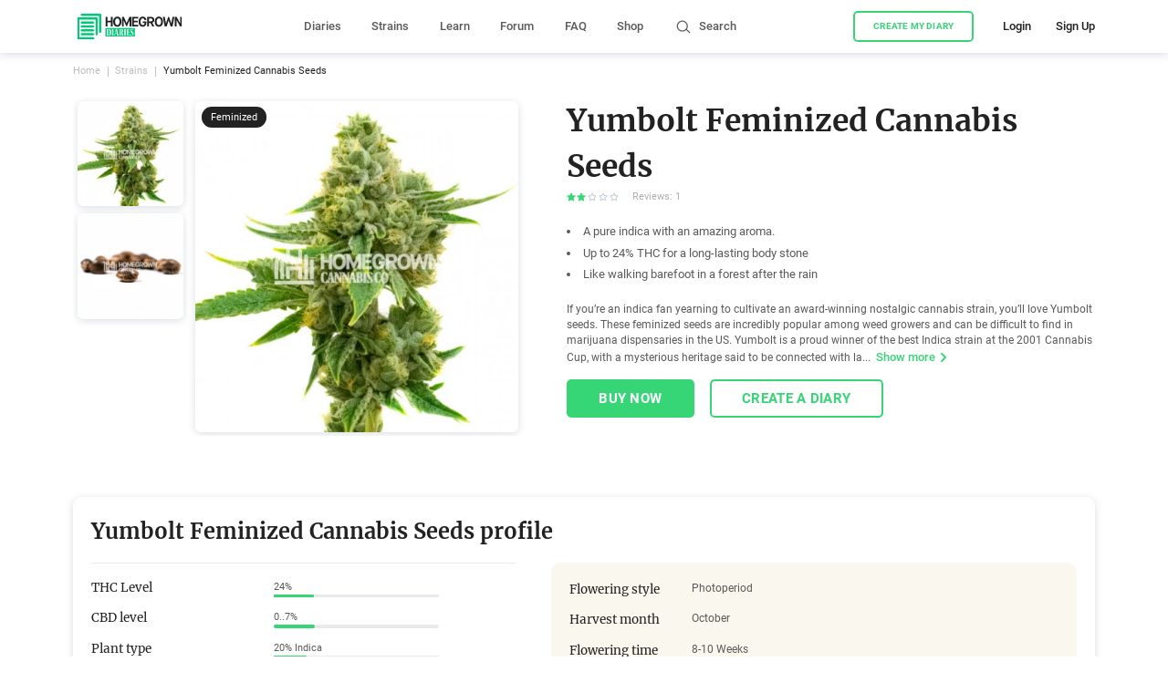

--- FILE ---
content_type: text/html; charset=utf-8
request_url: https://homegrowndiary.com/strain/yumbolt-feminized
body_size: 60318
content:
<!DOCTYPE html><html lang="en"><head><meta charSet="utf-8"/><meta name="theme-color" content="#000000"/><meta name="application-name" content="HG Diaries"/><meta name="apple-mobile-web-app-capable" content="yes"/><meta name="apple-mobile-web-app-status-bar-style" content="default"/><meta name="apple-mobile-web-app-title" content="HG Diaries"/><link rel="dns-prefetch" href="https://back.homegrowndiary.com"/><link rel="apple-touch-icon" sizes="180x180" href="/apple-touch-icon.png"/><link rel="icon" type="image/png" sizes="32x32" href="/favicon-32x32.png"/><link rel="icon" type="image/png" sizes="192x192" href="/android-chrome-192x192.png"/><link rel="icon" type="image/png" sizes="16x16" href="/favicon-16x16.png"/><link rel="manifest" href="/manifest.json"/><link rel="mask-icon" href="/safari-pinned-tab.svg" color="#36D676"/><meta name="msapplication-TileColor" content="#36D676"/><meta name="msapplication-TileImage" content="/mstile-144x144.png"/><meta name="theme-color" content="#fff"/><meta name="format-detection" content="telephone=no"/><meta name="mobile-web-app-capable" content="yes"/><script>
(function(w,d,s,l,i){w[l]=w[l]||[];w[l].push({'gtm.start':
                    new Date().getTime(),event:'gtm.js'});var f=d.getElementsByTagName(s)[0],
                    j=d.createElement(s),dl=l!='dataLayer'?'&l='+l:'';j.async=true;j.src=
                    'https://www.googletagmanager.com/gtm.js?id='+i+dl;f.parentNode.insertBefore(j,f);
                })(window,document,'script','dataLayer','GTM-P5G49FK');
</script><link rel="preload" as="font" type="font/woff2" href="/fonts/roboto/roboto-v20-latin-regular.woff2" crossorigin="anonymous"/><link rel="preload" as="font" type="font/woff2" href="/fonts/roboto/roboto-v20-latin-700.woff2" crossorigin="anonymous"/><link rel="preload" as="font" type="font/woff2" href="/fonts/merriweather/merriweather-v22-latin-700.woff2" crossorigin="anonymous"/><meta charSet="utf-8"/><meta property="og:site_name" content="Homegrown diaries"/><meta name="viewport" content="width=device-width, initial-scale=1, user-scalable=1"/><meta property="og:type" content="website"/><meta property="og:image" content="https://back.homegrowndiary.com/images/Strain/d3e4b97b770be03a112992f2099cebfdaa7933c5_yumbolt_feminized.jpg"/><meta property="og:image:type" content="image/jpg"/><meta property="og:image" content="https://back.homegrowndiary.com/images/Strain/961fb32f7f78c8ce331962ba129924981698e0cc_yumbolt_feminized_cannabis_seeds.jpg"/><meta property="og:image:type" content="image/jpg"/><title>Yumbolt Feminized Cannabis Seeds - Strain info | Homegrown Diaries</title><meta name="title" content="Yumbolt Feminized Cannabis Seeds - Strain info | Homegrown Diaries"/><meta name="description" content="Yumbolt Feminized Cannabis Seeds reviews and weed strain information. ✅ Grow journals from experienced cannabis growers ✅ Yumbolt Feminized Cannabis Seeds - germination, growing and harvesting tips"/><meta property="og:title" content="Yumbolt Feminized Cannabis Seeds - Strain info | Homegrown Diaries"/><meta property="og:url" content="https://homegrowndiary.com/strain/yumbolt-feminized"/><meta property="og:description" content="Yumbolt Feminized Cannabis Seeds reviews and weed strain information. ✅ Grow journals from experienced cannabis growers ✅ Yumbolt Feminized Cannabis Seeds - germination, growing and harvesting tips"/><meta property="twitter:card" content="summary"/><meta property="twitter:url" content="https://homegrowndiary.com/strain/yumbolt-feminized"/><meta property="twitter:title" content="Yumbolt Feminized Cannabis Seeds - Strain info | Homegrown Diaries"/><meta property="twitter:description" content="Yumbolt Feminized Cannabis Seeds reviews and weed strain information. ✅ Grow journals from experienced cannabis growers ✅ Yumbolt Feminized Cannabis Seeds - germination, growing and harvesting tips"/><link rel="canonical" href="https://homegrowndiary.com/strain/yumbolt-feminized"/><meta name="next-head-count" content="19"/><link rel="stylesheet" href="/_next/static/css/e9d17f6549171a1aaba2.css" crossorigin="anonymous" data-n-g=""/><link rel="stylesheet" href="/_next/static/css/5bfb4af1c90d5f1858b9.css" crossorigin="anonymous" data-n-p=""/><link rel="stylesheet" href="/_next/static/css/40782585d02163e3a740.css" crossorigin="anonymous" data-n-p=""/><noscript data-n-css=""></noscript></head><body class=""><noscript><iframe src="https://www.googletagmanager.com/ns.html?id=GTM-P5G49FK" height="0" width="0" title="gtm" style="display:none;visibility:hidden"></iframe></noscript><div id="__next"><div class="_16EPUeC_"></div><div class="_2w7K6Rup"><header class="_2-fjqp2N"><div class="_1fJTWCFY _1-IL4B_X _2Y7OkMFQ MozGvbuY"></div><div class="Vuu0_7Os"><div class="page-wrapper __full _1NPMrW_z"><a class="_2CTc-zT9" href="/"><picture><img src="/_next/static/images/new_logo-e2ce1331ff1770cdec50c3498df478ed.svg" alt="logotype" class="_1wyUlAZo" width="100%" height="100%" title="Homegrown Cannabis Co."/></picture></a><div class="_3tXCCmo0"><ul class="_21wzYiMn"><li class="_1gViWz-_"><a class="_6Mb2oadV" href="/diaries">Diaries</a></li><li class="_1gViWz-_"><a class="_6Mb2oadV" href="/strains">Strains</a></li><li class="_1gViWz-_"><a class="_6Mb2oadV" target="_blank" rel="noopener noreferer" href="https://homegrowncannabisco.com/grow-your-own-with-kyle-kushman/how-to-grow-marijuana/">Learn</a></li><li class="_1gViWz-_"><a class="_6Mb2oadV" target="_blank" rel="noopener noreferer" href="https://homegrowncannabisco.community/">Forum</a></li><li class="_1gViWz-_"><a class="_6Mb2oadV" href="/faq">FAQ</a></li><li class="_1gViWz-_"><a class="_6Mb2oadV" target="_blank" rel="noopener noreferer" href="https://homegrowncannabisco.com/">Shop</a></li></ul></div><div class="_4iA1L6QU"><span class="_1En7R8Pq _3esEZ3C6"><svg viewBox="0 0 24 24" class="_2cIo10jK"><use xlink:href="#search_icon-722a9709--sprite"></use></svg></span><span class="ChuP6YE1">Search</span></div><div class="_1XZcP5ro"><button class="EW5yJt7c X6lO-Rqw _1jF7VWL- _3VGBp7ft"><div class="WCigeyys">Create my diary</div></button><div class="_39EOMuir"><span class="_2JggMcTK">Login</span></div><div class="_35jvljNa"><span class="_2JggMcTK">Sign Up</span></div></div></div></div></header><div class="_3vLzmS_b"></div><div class="tMj6btgK"><div class="-GO4cGQ5"><div class="_3zCuS1j_"></div></div><nav class="QLW_E08G"></nav></div><div class="_3IXOypt3"><div><div class="_2K1B1aqo"><div class="_3opt-IuO"><div class="_3qKyXVYY"><div class="_1fJTWCFY"><div class="_1I8-aWZs"><span class="_2BdwuOlT _3esEZ3C6"><svg viewBox="0 0 20 20" class="_2cIo10jK"><use xlink:href="#arrow_left-30f807d6--sprite"></use></svg></span></div><div class="_1fJTWCFY _2Y7OkMFQ _44GEIZkK"><div class="TkaLRY0I"><div>Yumbolt Feminized Cannabis Seeds</div></div></div></div></div></div><div class="_31X-wNfu"><div class="page-wrapper __full"><div class="JYQgiyv8"><ul class="_1JBlwZtY"><li class="_37MbgYzh"><a class="_1S3rd0Si" href="/">Home</a></li><li class="_37MbgYzh"><a class="_1S3rd0Si" href="/strains">Strains</a></li><li class="_37MbgYzh"><span class="_1S3rd0Si">Yumbolt Feminized Cannabis Seeds</span></li></ul></div></div><div class="page-wrapper _2kjIX7Pk __full _2OhK6vBt"><div class=""><div class="_1fJTWCFY _1XrCFSeU"><div class="_1fJTWCFY _229r08Za"><div class="_2gG8FDJM"><div class="swiper-container _376oJYye thumbsSlider"><div class="swiper-button-prev"></div><div class="swiper-button-next"></div><div class="swiper-wrapper"><div class="swiper-slide _2_bzCa3c"><div class="_2FVPphiv"><img src="https://back.homegrowndiary.com/images/139x139/Strain/d3e4b97b770be03a112992f2099cebfdaa7933c5_yumbolt_feminized.jpg" width="100%" height="100%" alt=""/></div></div><div class="swiper-slide _2_bzCa3c"><div class="_2FVPphiv"><img src="https://back.homegrowndiary.com/images/139x139/Strain/961fb32f7f78c8ce331962ba129924981698e0cc_yumbolt_feminized_cannabis_seeds.jpg" width="100%" height="100%" alt=""/></div></div></div></div></div><div class="mobile-page-wrapper __full"><div class="_32iknSsv"><div class="swiper-container _1fxn9fL2 strainSlider"><div class="swiper-pagination"></div><div class="swiper-wrapper"><div class="swiper-slide _242NsAUT"><div class="_14d3Tfu7"><img src="https://back.homegrowndiary.com/images/432x432/Strain/d3e4b97b770be03a112992f2099cebfdaa7933c5_yumbolt_feminized.jpg" width="100%" height="100%" alt=""/></div></div><div class="swiper-slide _242NsAUT"><div class="_14d3Tfu7"><img src="https://back.homegrowndiary.com/images/432x432/Strain/961fb32f7f78c8ce331962ba129924981698e0cc_yumbolt_feminized_cannabis_seeds.jpg" width="100%" height="100%" alt=""/></div></div></div><div class="_3XBuYc-X _3CnpHqjZ">Feminized</div></div></div></div></div><div class="_1QlAZqja GGPOX6q-"><div class="mobile-page-wrapper __full"><h1 class="_2UVaXplO _3jek3_ng">Yumbolt Feminized Cannabis Seeds</h1><div class="_1fJTWCFY _2ZU-K36J"><div class="_1fJTWCFY _1cVZNU3f"><div class="_1fJTWCFY _2Y7OkMFQ"><span class="_3wWMCCiG _1JL954KN _3esEZ3C6"><svg viewBox="0 0 20 20" class="_2cIo10jK"><use xlink:href="#star-3ddfe3ef--sprite"></use></svg></span><span class="_3wWMCCiG _1JL954KN _3esEZ3C6"><svg viewBox="0 0 20 20" class="_2cIo10jK"><use xlink:href="#star-3ddfe3ef--sprite"></use></svg></span><span class="_3wWMCCiG _3esEZ3C6"><svg viewBox="0 0 20 20" class="_2cIo10jK"><use xlink:href="#star_outline-657aaa56--sprite"></use></svg></span><span class="_3wWMCCiG _3esEZ3C6"><svg viewBox="0 0 20 20" class="_2cIo10jK"><use xlink:href="#star_outline-657aaa56--sprite"></use></svg></span><span class="_3wWMCCiG _3esEZ3C6"><svg viewBox="0 0 20 20" class="_2cIo10jK"><use xlink:href="#star_outline-657aaa56--sprite"></use></svg></span></div><span class="_3xW9v9hR">Reviews: <!-- -->1</span></div></div><div class="_2K3zsEo6"><li class="T9toxT00">A pure indica with an amazing aroma.</li><li class="T9toxT00">Up to 24% THC for a long-lasting body stone</li><li class="T9toxT00">Like walking barefoot in a forest after the rain</li></div><div class="fiQtiUK4"><p class="_1KJKyybX _3Ji5zz8m"><span class="">If you’re an indica fan yearning to cultivate an award-winning nostalgic cannabis strain, you’ll love Yumbolt seeds. These feminized seeds are incredibly popular among weed growers and can be difficult to find in marijuana dispensaries in the US. Yumbolt is a proud winner of the best Indica strain at the 2001 Cannabis Cup, with a mysterious heritage said to be connected with la...<span><span class="_2ZkZbr5d _29kn8s9L _1vmDSaez"><span class="EGreZ3Pe">Show more</span><span class="_3r3p-6oL _3esEZ3C6"><svg viewBox="0 0 20 20" class="_2cIo10jK"><use xlink:href="#right_arrow_icon-53835ac0--sprite"></use></svg></span></span></span></span></p></div><button class="_2Xvfhs8m EW5yJt7c _2TsjNuqS _1jF7VWL- _3VGBp7ft"><div class="WCigeyys">Create a diary</div></button><div class="_1fJTWCFY _2LImcJz1"><a href="https://homegrowncannabisco.com/products/yumbolt-feminized-marijuana-seeds" target="_blank" class="_2QT4uU-T" rel="noopener noreferrer"><button class="_1LZCdV_t EW5yJt7c _2TsjNuqS _152vEHwN _3VGBp7ft"><div class="WCigeyys">Buy now</div></button></a><button class="_2YwXYf2u EW5yJt7c _2TsjNuqS _1jF7VWL- _3VGBp7ft"><div class="WCigeyys">Create a diary</div></button></div></div></div></div></div></div><div class="page-wrapper page-wrapper content-wrapper __full _2OhK6vBt"><div class="ftfWL44h"><h2 class="_2MBI2lZb _7M81-E3N">Yumbolt Feminized Cannabis Seeds<!-- --> profile</h2><div class="_3W8HQpbk"><div class="L1cvluFE"><div class="_2UcmE0al"><div class="PYxQeGjc _2_ag4WAw"><h5 class="_3ULRiNJZ _3XIqMBBj">THC Level</h5><div class="_32neHt_Q"><div><span class="OxDAMpdV">24%</span><div class="PKgpPp6r"><div class="_3tvzraum" style="width:24%"></div></div></div></div></div><div class="PYxQeGjc _2_ag4WAw"><h5 class="_3ULRiNJZ _3XIqMBBj">CBD level</h5><div class="_32neHt_Q"><div><span class="OxDAMpdV">0..7%</span><div class="PKgpPp6r"><div class="_3tvzraum" style="width:25%"></div></div></div></div></div><div class="PYxQeGjc _2_ag4WAw"><h5 class="_3ULRiNJZ _3XIqMBBj">Plant type</h5><div class="_32neHt_Q"><div><span class="OxDAMpdV">20% Indica</span><div class="PKgpPp6r"><div class="_3tvzraum" style="width:20%"></div></div></div></div></div></div><div class="_2UcmE0al"><div class="PYxQeGjc _2_ag4WAw"><h5 class="_3ULRiNJZ _3XIqMBBj">Max Yield indoor</h5><div class="_32neHt_Q"><div class="_IlXlw4t"><span class="_2CIJEMKQ _3esEZ3C6"><svg viewBox="0 0 24 24" class="_2cIo10jK"><use xlink:href="#libra-14455a4d--sprite"></use></svg></span><span class="_1x_08bK9">350</span></div></div></div><div class="PYxQeGjc _2_ag4WAw"><h5 class="_3ULRiNJZ _3XIqMBBj">Max Yield outdoor</h5><div class="_32neHt_Q"><div class="_IlXlw4t"><span class="_2CIJEMKQ _3esEZ3C6"><svg viewBox="0 0 24 24" class="_2cIo10jK"><use xlink:href="#libra-14455a4d--sprite"></use></svg></span><span class="_1x_08bK9">400</span></div></div></div><div class="PYxQeGjc _2_ag4WAw"><h5 class="_3ULRiNJZ _3XIqMBBj">Height indoor</h5><div class="_32neHt_Q"><div class="_IlXlw4t"><span class="_2CIJEMKQ _3esEZ3C6"><svg viewBox="0 0 24 24" class="_2cIo10jK"><use xlink:href="#vector_icon-34135e7b--sprite"></use></svg></span><span class="_1x_08bK9">90 - 150</span></div></div></div></div></div><div class="_3c4VOKuB"><span class="_2ZkZbr5d _29kn8s9L"><span class="EGreZ3Pe">View all information</span><span class="_3r3p-6oL _3esEZ3C6"><svg viewBox="0 0 20 20" class="_2cIo10jK"><use xlink:href="#right_arrow_icon-53835ac0--sprite"></use></svg></span></span></div><div class="HggEsCEE"><div class="PYxQeGjc _2_ag4WAw"><h5 class="_3ULRiNJZ _3XIqMBBj">Flowering style</h5><div class="_32neHt_Q _3V_acn9m">Photoperiod</div></div><div class="PYxQeGjc _2_ag4WAw"><h5 class="_3ULRiNJZ _3XIqMBBj">Harvest month</h5><div class="_32neHt_Q _3V_acn9m">October</div></div><div class="PYxQeGjc _2_ag4WAw"><h5 class="_3ULRiNJZ _3XIqMBBj">Flowering time</h5><div class="_32neHt_Q _3V_acn9m">8-10<!-- --> Weeks</div></div><div class="PYxQeGjc _2_ag4WAw"><h5 class="_3ULRiNJZ _3XIqMBBj">Grows</h5><div class="_32neHt_Q _3V_acn9m">Greenhouse, Indoor, Outdoor</div></div><div class="PYxQeGjc _2_ag4WAw"><h5 class="_3ULRiNJZ _3XIqMBBj">Medical</h5><div class="_32neHt_Q _2PkW421B _3V_acn9m"><div class="_3XBuYc-X _9dYwCWNt _22-XHpC7">Anxiety</div><div class="_3XBuYc-X _9dYwCWNt _22-XHpC7">Arthritis</div><div class="_3XBuYc-X _9dYwCWNt _22-XHpC7">Depression</div><div class="_3XBuYc-X _9dYwCWNt _22-XHpC7">Insomnia</div><div class="_3XBuYc-X _9dYwCWNt _22-XHpC7">Migranes</div><div class="_3XBuYc-X _9dYwCWNt _22-XHpC7">Stress</div></div></div><div class="PYxQeGjc _2_ag4WAw"><h5 class="_3ULRiNJZ _3XIqMBBj">Effects</h5><div class="_32neHt_Q _2PkW421B _3V_acn9m"><div class="_3XBuYc-X _9dYwCWNt _22-XHpC7">Euphoric</div><div class="_3XBuYc-X _9dYwCWNt _22-XHpC7">Happy</div><div class="_3XBuYc-X _9dYwCWNt _22-XHpC7">Relaxed</div><div class="_3XBuYc-X _9dYwCWNt _22-XHpC7">Sedative</div><div class="_3XBuYc-X _9dYwCWNt _22-XHpC7">Sleepy</div></div></div><div class="PYxQeGjc _2_ag4WAw"><h5 class="_3ULRiNJZ _3XIqMBBj">Flavor</h5><div class="_32neHt_Q _2PkW421B _3V_acn9m"><div class="_3XBuYc-X _9dYwCWNt _22-XHpC7">Earthy</div><div class="_3XBuYc-X _9dYwCWNt _22-XHpC7">Lemon</div><div class="_3XBuYc-X _9dYwCWNt _22-XHpC7">Nutty</div><div class="_3XBuYc-X _9dYwCWNt _22-XHpC7">Skunk</div><div class="_3XBuYc-X _9dYwCWNt _22-XHpC7">Sweet</div></div></div><div class="PYxQeGjc _2_ag4WAw"><h5 class="_3ULRiNJZ _3XIqMBBj">Climate</h5><div class="_32neHt_Q _2PkW421B _3V_acn9m"><div class="_3XBuYc-X _9dYwCWNt _22-XHpC7">Temperate continental</div><div class="_3XBuYc-X _9dYwCWNt _22-XHpC7">Sunny mediterranean</div></div></div></div></div></div></div><div class="_1til-ht1"></div><div class="page-wrapper page-wrapper content-wrapper __full _2OhK6vBt"><h3 class="XuyGFaJo ejKC7TsR">Yumbolt Feminized Cannabis Seeds</h3><div class="pa8Vb31Z"><p>If you’re an indica fan yearning to cultivate an award-winning nostalgic cannabis strain, you’ll love Yumbolt seeds. These feminized seeds are incredibly popular among weed growers and can be difficult to find in marijuana dispensaries in the US.<p> </p><p>Yumbolt is a proud winner of the best Indica strain at the 2001 Cannabis Cup, with a mysterious heritage said to be connected with landrace variants. Lighting up one of these resin-coated sticky buds and inhaling its earthly fragrances is a sensation every old-school cannabis user should experience. </p><p> </p><p>You’ll find out the best place to buy Yumbolt feminized seeds here and how to grow them indoors and out. You’ll also discover the exciting range of recreational effects and wellbeing benefits from this rare indica strain.   </p><p> </p><p>Read on to find out everything you need to know about this pure indica cultivar. Let’s delve further into this natural phenomenon’s world and expose its golden beauty and delicious fragrances and flavors.   </p><p> </p><h2>What are Yumbolt feminized cannabis seeds?</h2><p> </p><p>Yumbolt feminized seeds are a rare find and an all-time favorite amongst veteran users and indica fans. This multi-award-winning strain is as close to nature as possible, with an interesting ancestry consisting of landrace variants. </p><p> </p><p>You don’t have to worry about the possibility of growing male plants with these feminized cannabis seeds. You’re 99% guaranteed female crops with huge resin-soaked buds when you buy Yumbolt fem seeds.</p><p> </p><p>These marijuana crops develop laterally and grow between 3–5ft high, with broad deep-green leaves. Shimmering golden dense buds shaped like pine cones appear during the flowering stage, coated in a snowy layer of trichomes.</p><p> </p><p>The THC levels vary between 12–24% but can still deliver a knock-out punch to inexperienced users. The weed from Yumbolt seeds provides a range of therapeutic effects, and it’s a top-shelf medicinal choice, even though the CBD content is below 1%.</p><p> </p><p>It’s almost a shame to harvest these beautiful cannabis plants and stash those golden buds for consumption. Yumbolt weed shows you why it’s so popular when you toke up to experience its intense, relaxing physical effects.</p><p> </p><h2>What are the Yumbolt feminized seeds effects?</h2><p> </p><p>The weed from Yumbolt seeds is a veteran favorite, thanks to its smooth, tasty smoke and long-lasting, heavy body stone. This cannabis is best for late evening consumption when all you have left on your to-do list is to sit back and chill out.</p><p> </p><p>The cerebral effects swoop in almost instantly after the first toke, with a rush of euphoria, elevating your mood. This initial burst lasts for several minutes, and the indica quickly begins to work its magic on your body.</p><p> </p><p>Yumbolt is ideal for meditating and reflecting on yourself as calming waves wash over your mind and soothe racing or worrying thoughts. Anxiety takes a back seat, and happy feelings prevail and make you see the wonderful person you are.</p><p> </p><p>A light tingling sensation makes its way through your body, relaxing every fiber and atom in your physical being. Your tense muscles loosen, making it hard to ignore the overwhelming urge to cozy up and sink into your chair.</p><p> </p><p>The sedative effects cause your eyelids to become heavy and droop in front of the TV. Indulge in your favorite movie or show, sit back, and enjoy discovering hidden meanings and easter eggs you never noticed before. </p><p> </p><p>Finally, your eyes start losing the fight to stay open as you succumb to the sleepy effects of Yumbolt seeds’ cannabis. Make your way to your bed and wrap yourself under a duvet or blanket for a peaceful, undisturbed night’s sleep. </p><p> </p><p>Consume Yumbolt marijuana in moderation to avail of these awesome experiences and avoid unwanted side effects like paranoia and increased anxiety. Toking too much of this cannabis may leave you glued to your couch for a few hours.</p><p> </p><p>Expect typical marijuana minor annoyances like cottonmouth and red, glassy eyes when consuming Yumbolt weed. Treat these by drinking plenty of water or juice and using an optic spray.</p><p> </p><h2>What does Yumbolt feminized smell like?</h2><p> </p><p>The flowers from Yumbolt feminized seeds emit powerful pine sap fragrances, reminiscent of walking barefoot in a damp and mossy forest. The additional sweet and earthy aromas are a nostalgic throw-back for veteran users dreaming of a field lush in natural landrace strains.</p><p> </p><p>Igniting a Yumbolt sticky bud enhances these scents in a thick cloud that can quickly fill a room. Subtle citrus and skunky notes burst out among the prominent forestry aromas, tickling your nose hairs and encouraging you to inhale again. </p><p> </p><p>The fragrance complements the flavor while revealing a few more delightful taste sensations for cannabis connoisseurs. Zesty lemon and nutty tangs coat the palate with a strong aftertaste of old-school skunk lingering on the lips after exhaling.</p><p> </p><h2>How to germinate Yumbolt feminized seeds</h2><p> </p><p>If you want to buy Yumbolt seeds and start growing them, you must first help them break out of their shells. Remember, these photoperiod marijuana crops enter their various life stages depending on the amount of light they receive. </p><p> </p><p>Timing is key if you’re planning to grow your Yumbolt seeds outdoors, and the spring equinox is an ideal time to start popping those little shells. Germinate these cannabis seeds indoors whenever you wish.</p><p> </p><p>You can use many methods, such as planting them directly into the soil or buying products like seed cubes. We recommend the highly successful paper towel germination method here at Homegrown Cannabis Co. You’ll need the following items before you begin:</p><p> </p><p>- Two paper towels</p><p>- A spray bottle containing purified or filtered water</p><p>- Two large dinner plates</p><p>- A pair of tweezers</p><p>- Your feminized Yumbolt seeds</p><p> </p><p>Follow our practical germination guide below for the best results, and don’t forget to document your attempts with photos and videos. In the unlikely event your cannabis shells don’t pop, we may ask for supporting material and evidence when assessing replacement clams under our guarantee:</p><p> </p><p>- Moisten your paper towels with a few squirts from your spray bottle and wring out any excess water.</p><p> </p><p>- Flatten one of the damp paper towels onto the surface of a dinner plate.</p><p> </p><p>- Use the tweezers to transfer your Yumbolt seeds onto the wet paper towel, keeping them an inch apart.</p><p> </p><p>- Place the second paper towel on top of your marijuana seeds and remove any freestanding water on the plate.</p><p> </p><p>- Use the second dinner plate to cover your setup and store them in a dark area for 24–120 hours.</p><p> </p><p>- Check on your Yumbolt seeds regularly, and give the paper towels a few sprays of water to ensure they don’t dry out.</p><p> </p><p>- Transfer your cannabis seeds into their new medium as soon as you see healthy white taproots poking out of the shells.</p><p> </p><p>Carefully follow our germination guide for more detailed instructions and step-by-step images. You can also watch a video with visuals and audio to kick-start your Yumbolt feminized seeds journey. </p><p> </p><p>Keep updated with your jurisdiction’s current marijuana legislation and news to ensure you abide by the law. Don’t germinate your Yumbolt seeds for either recreational or medicinal use if it’s against the law.</p><p> </p><h2>Yumbolt feminized seeds grow guide</h2><p> </p><p>Yumbolt feminized seeds can easily grow outdoors because of their Afghani landrace heritage. The cannabis plants are resistant to most molds and diseases, and they can withstand many extreme weather patterns in higher latitudes.</p><p> </p><p>These feminized marijuana seeds grow best in Mediterranean-type climates, with long, warm summers and short, cool winters. The average flowering time is 8–10 weeks, during which big, golden buds emerge from these cannabis plants.</p><p> </p><p>The weed crops from Yumbolt seeds grow up to 5ft outdoors in the natural environment and require little TLC. Ensure you keep the threat of mildew at bay by pruning the front leaves to enable air and light to penetrate the inner foliage.</p><p> </p><p>Remember, these photoperiod cannabis plants grow in harmony with the light they receive from the changing seasons. The flowers bloom as summer days get shorter and yields of 7–11 oz. per plant outdoors will be ready for harvest in October.</p><p> </p><p>Indoors in limited spaces, increase the productivity of the weed crops from Yumbolt seeds by using a Sea of Green (SOG) growing technique. Use a hydro system for a balanced distribution of nutrients and control the cannabis plants’ aromas with carbon filters or odor neutralizers.</p><p> </p><p>Maintain your indoor temperatures between 68–79℉ and use 750–1000 watt LED lights for your Yumbolt plants. Adjust your lamps as your marijuana crops stretch to avoid light burn or heat stress on your beautiful green Yumbolt canopy.</p><p> </p><p>An 18/6 light cycle is ideal for the vegetative stage, flipping it to 12/12 to trigger the flowering phase for 8–10 weeks. In optimal conditions with a decent lighting system, humidity controls, and temperatures, expect to harvest yields of 12 oz./m² indoors.</p><p> </p><h2>What are the Yumbolt feminized strain genetics?</h2><p> </p><p>Yumbolt cannabis plants adapted to their environment in Humboldt County, California, as far back as the 1970s. This unusual indica strain’s ancestry is still a mystery today, with marijuana enthusiasts regularly debating its heritage.</p><p> </p><p>Many folks speculate Yumbolt feminized seeds are a cross between an Afghani strain and a Himalayan variant. Yumbolt’s plants contain the same sturdy branches and bushy frames present in indica landrace strains acclimatized to the Afghani mountainous regions.</p><p> </p><p>We may never get to confirm Yumbolt’s specific origins, but marijuana breeders are using these cannabis seeds as a benchmark to create more exciting cultivars. Yumbolt Critical and Yumbolt 47 are two new weed variants that have emerged, thanks to this legendary Cannabis Cup winner.</p><p> </p><h2>Wellness and Yumbolt feminized seeds</h2><p> </p><p>If you see Yumbolt seeds for sale, we recommend buying them at once as they’re extremely hard to source. Not only do cannabis fans use Yumbolt weed for its psychoactive and sedating experiences, but medicinal marijuana users consume it for its therapeutic effects.</p><p> </p><p>The cannabis from Yumbolt fem seeds has a terpene profile rich in anxiolytic and antidepressant properties that may benefit your wellbeing. The main terpenes present in this marijuana are alpha-pinene, linalool, camphene, and myrcene.</p><p> </p><p>Alpha-pinene may benefit medicinal marijuana users with Crohn’s disease, arthritis, and multiple sclerosis. This terpene is renowned for its neuroprotective, anti-inflammatory, and antimicrobial properties.</p><p> </p><p>Linalool is a powerful terpene that can help reduce pain and anxiety. Some folks who consume cannabis from Yumbolt seeds report it can promote calmness, help combat depression, and aid body pain by soothing and relaxing muscles.</p><p> </p><p>Camphene contains many therapeutic properties, including analgesic and antioxidant effects. Growers can harness the resin from Yumbolt feminized buds to create cannabis oils and topicals to help treat skin conditions like eczema and psoriasis.</p><p> </p><p>The weed from Yumbolt feminized seeds provides strong, sedating body stones and can aid users suffering from insomnia. Some marijuana medical cardholders have also stated Yumbolt can help with vertigo when consumed in small doses.</p><p> </p><p>Disclaimer: This medical marijuana information is not advice and should not be treated as such. Please seek professional medical advice.</p><p> </p><h2>Yumbolt feminized marijuana seeds: Frequently asked questions</h2><p> </p><p>If these rare cannabis seeds have aroused your curiosity, you may still want more information on them before beginning your Yumbolt growing journey. Here are some common questions marijuana users frequently ask about Yumbolt feminized seeds and cannabis plants.</p><p> </p><h3>Where can I get free cannabis Yumbolt feminized seeds?</h3><p> </p><p>Yumbolt seeds are difficult to find in dispensaries in Green states and even harder to get for free. Stick to companies like Homegrown Cannabis Co. for the best value and high-quality cannabis seeds on our BOGO offers page. </p><p>We change the strains available regularly and offer two packs for the price of one. Check this page often for the BOGO badge to get yourself some cheap Yumbolt feminized seeds.</p><p> </p><h3>Can a beginner grow Yumbolt feminized?</h3><p> </p><p>Rookie cultivators should comfortably be able to grow Yumbolt feminized cannabis seeds. These marijuana plants are naturally robust, resistant to most molds and diseases, and can withstand harsh conditions in the Northern Hemisphere. Beginners can also prune and maintain Yumbolt weed crops easily because of their short height. </p><p> </p><h3>What is the Yumbolt feminized flower time?</h3><p> </p><p>The average flowering time is 8–10 weeks for the cannabis plants from feminized Yumbolt seeds. You can harvest the buds at eight weeks for more intense cerebral effects. Don’t leave it any later than ten weeks to harvest your Yumbolt yields outdoors if you want to avoid the fall frost.</p><p> </p><h3>How long do Yumbolt feminized seeds take to germinate?</h3><p> </p><p>Yumbolt marijuana seeds take 1–5 days to germinate, depending on your chosen method to pop their shells. We recommend following our germination guide for the best results to get you started on your growing journey. Always keep your cannabis seeds warm and moist to boost your chances. </p><p> </p><h3>How long does it take Yumbolt feminized to grow from seeds to harvest?</h3><p> </p><p>The average time for Yumbolt feminized plants to grow outdoors from seed to harvest is 26–28 weeks. Germinate your Yumbolt seeds at the start of April for an early October harvest. You can shorten the vegetative stage indoors by flipping your light cycle to 12/12, triggering the flowering phase.</p><p> </p><h3>Grow medium: Yumbolt feminized hydro or soil?</h3><p> </p><p>Yumbolt seeds grow well in hydroponics and soil mediums. A decent hydro setup ensures an even distribution of nutrients to your cannabis plant’s root systems. Earth and clay enhance the fragrance profile of your Yumbolt marijuana crops for a stronger pine-forest aroma from their golden buds. </p><p> </p><h3>What is the average Yumbolt feminized height?</h3><p> </p><p>The average height of Yumbolt feminized plants is 3–5ft. Their short height makes them ideal for small growth spaces if you want to cultivate them indoors. The cannabis crops from Yumbolt seeds can grow up to 5ft outdoors in the natural environment without topping or shaping them. </p><p> </p><h3>Where can I find pictures of Yumbolt feminized marijuana?</h3><p> </p><p>Check out our Yumbolt Feminized Homegrown Diary for images of these rare weed plants. You’ll find stunning pictures of their beautiful golden nugs and dark emerald-green leaves from other marijuana enthusiasts. If you’re growing Yumbolt cannabis seeds, submit your photographs and share them with other weed fans. </p><p> </p><h3>How do Yumbolt feminized seeds differ from other cannabis seeds?</h3><p> </p><p>The weed plants from Yumbolt fem seeds showcase dense buds during their flowering phase. The following marijuana seeds are available to buy:</p><p> </p><p>- Regular seeds are cheaper to purchase and have a 50/50 chance of growing into female and male plants. The male plants can pollinate your lady crops if you don’t separate them. Breeders use these cannabis seeds to experiment and create new marijuana variants.</p><p> </p><p>- Feminized seeds produce photoperiod plants, reaching their various life stages depending on their exposure to light. These females produce buds and flowers for harvest during their flowering phase.</p><p> </p><p>- Autoflower seeds are fast-growing and usually female, allowing you to harvest their buds multiple times a year. Best grown indoors, they grow by age, not by changing seasons or light to dark ratios.</p><p> </p><h3>Where is the best place to buy Yumbolt feminized seeds in the USA?</h3><p> </p><p>Look no further than Homegrown Cannabis Co. for the best place to buy Yumbolt feminized seeds. Our high-quality cannabis seeds are shipped fast and discreetly to your door. Our Homegrown forum has plenty of growing tips and tricks, and our germination guarantee ensures a successful start to your journey.</p><p> </p><h3>Are there any other names for Yumbolt feminized?</h3><p> </p><p>Yumbolt feminized seeds don’t have any other names in the marijuana community. A few websites call this cultivar Yumbolt without referring to the type of weed plants they produce. Some cannabis users mistakenly refer to it as Yumbolt 47, but this is a different strain, crossed with another marijuana variant.</p><p>Spelling errors</p><p> </p><p>- Yumbalt</p><p>- Yumbold </p><p>- Yumboltfem</p><p> </p><p>Join Homegrown Forum and share your stories! Post your Yumbolt feminized pics, and any Yumbolt feminized seeds grow reports you might have. We can’t get enough Yumbolt feminized images, those crystals drive us wild!</p><p> </p><p>If you want to stock buy bulk Yumbolt feminized seeds, please head to our wholesale page for amazing bulk buy discounts. Available to all verified customers. Our Yumbolt feminized seeds for sale are the same for normal and commercial customers.</p><p> </p><p>We’re not just an American cannabis seed company, we are an American cannabis brand.</p></p></div></div><div><div class="page-wrapper _3fqgf9MK __full _2OhK6vBt"></div></div><div class="page-wrapper _3fqgf9MK __full _2OhK6vBt"><div class="touch-page-wrapper __full _1PW-mN1d"><h1 class="_3L4AnpM7 _1uDtgN4w">Diaries with this strain</h1><div><a class="" href="/diaries/strain--yumbolt-feminized?query=&amp;sort=UPDATED_AT&amp;sortType=DESC"><span class="_2ZkZbr5d _29kn8s9L"><span class="EGreZ3Pe">Show more</span><span class="_3r3p-6oL _3esEZ3C6"><svg viewBox="0 0 20 20" class="_2cIo10jK"><use xlink:href="#right_arrow_icon-53835ac0--sprite"></use></svg></span></span></a></div></div><div class="swiper-container diarySlider"><div class="swiper-button-prev"></div><div class="swiper-button-next"></div><div class="swiper-wrapper"><div class="swiper-slide _2GxjX3gW"><div class="_2BY4W5BC"><a class="_3HR6FlDY" href="/diary/618-yumbolt-dwc/week/15"><img loading="lazy" alt="Yumbolt DWC" decoding="async" src="https://back.homegrowndiary.com/images/200/Week/kib1r4zkfyu181Ug.jpg" width="100%" height="100%" class="_1mXkqjx0"/><div class="_2lt1GOBS _3REFBTCo"><div class="_3B0Pso58 _32lpQHGP"><span class="_3ztqmN6L _3esEZ3C6"><svg viewBox="0 0 12 12" class="_2cIo10jK"><use xlink:href="#flowering-255cc14a--sprite"></use></svg></span><div class="T9GvTuv6">Flow</div></div><div class="_2tpzrzcJ">40<!-- --> weeks</div></div></a><div class="_9d-LzC1W"><a class="khdiwIL4" href="/diary/618-yumbolt-dwc/week/15">Yumbolt DWC</a><a class="" href="/user/roboticcronic"><span class="_2ZkZbr5d OSaaF9F3 _1p003WIW"><span class="EGreZ3Pe _1reAxTwW"><div class="_1fJTWCFY mUiwxooU _2Y7OkMFQ"><div class="aXCfh17L uEfGdm84 _3uc4kLpi"><img loading="lazy" alt="roboticcronic" decoding="async" src="https://back.homegrowndiary.com/images/20x20/User/RBNgBH3VWeEAexCo.jpg" class="COu7MTmq" width="100%" height="100%"/></div><div class="_1QlAZqja _2-Z9JB3C">roboticcronic</div></div></span><span class="_3r3p-6oL _3esEZ3C6"><svg viewBox="0 0 20 20" class="_2cIo10jK"><use xlink:href="#right_arrow_icon-53835ac0--sprite"></use></svg></span></span></a><a class="" href="/strain/yumbolt-feminized"><span class="_2ZkZbr5d OSaaF9F3 _1p003WIW"><span class="EGreZ3Pe _1reAxTwW"><div class="_1fJTWCFY mUiwxooU _2Y7OkMFQ"><div class="aXCfh17L uEfGdm84 _3uc4kLpi"><img loading="lazy" alt="Yumbolt Feminized Cannabis Seeds" decoding="async" src="https://back.homegrowndiary.com/images/16x16/Strain/d3e4b97b770be03a112992f2099cebfdaa7933c5_yumbolt_feminized.jpg" class="COu7MTmq" width="100%" height="100%"/></div><div class="_1QlAZqja _2-Z9JB3C">Yumbolt Feminized Cannabis Seeds</div></div></span><span class="_3r3p-6oL _3esEZ3C6"><svg viewBox="0 0 20 20" class="_2cIo10jK"><use xlink:href="#right_arrow_icon-53835ac0--sprite"></use></svg></span></span></a><div class="_1qvqWk42"><div class="_1fJTWCFY _2NyFFkB4">4y</div><div title="Comments: 2" class="_1fJTWCFY _2NyFFkB4"><span class="_3XW16-P5 _3esEZ3C6"><svg viewBox="0 0 24 24" class="_2cIo10jK"><use xlink:href="#comments-c984ab41--sprite"></use></svg></span><div>2</div></div><div title="Likes: 2" class="_1fJTWCFY _2NyFFkB4"><span class="_3XW16-P5 _3esEZ3C6"><svg viewBox="0 0 26 26" class="_2cIo10jK"><use xlink:href="#likes-6670759b--sprite"></use></svg></span><div>2</div></div></div></div></div></div></div></div></div><div class="page-wrapper _3fqgf9MK __full _2OhK6vBt"><div><div class="touch-page-wrapper __full _1tmVeezF"><h1 class="_3L4AnpM7 _1mZbazTz">Comments with this strain</h1></div><div class="swiper-container" style="width:100%"><div class="swiper-wrapper"><div class="swiper-slide _3dEtnWwC"><div class="_1fJTWCFY _3SuQgRoR xkMsGvQi"><div class="_1QlAZqja"><a class="" href="/diary/618-yumbolt-dwc/week/1?comment=309"><div class="_1wG54gIr"><div class="aXCfh17L Poc4ZPWT"><img loading="lazy" alt="" decoding="async" src="https://back.homegrowndiary.com/images/24x24/User/CmGsG6XWrIjLV1Ho.jpg" class="COu7MTmq" width="100%" height="100%"/></div><div class="_1JdRnyOP">TheCannabisKronicles</div></div><div class="tB2u2YQM">Heck yea! If you need any help please don&#x27;t hesitate to ask and be sure to check out Homegrown Cannabis Co&#x27;s YouTube channel, as well as the Homegrown Potcast on all major streaming platforms! Much Love and Happy Growing...</div></a></div><a class="" href="/diary/618-yumbolt-dwc/week/1"><span class="_2ZkZbr5d OSaaF9F3 _2TX41Mng"><span class="EGreZ3Pe"><span class="O0HbjKFR _3esEZ3C6"><svg viewBox="0 0 20 20" class="_2cIo10jK"><use xlink:href="#diary_icon-6c670e27--sprite"></use></svg></span><span class="_2KOx65aC">Yumbolt DWC</span></span><span class="_3r3p-6oL _3esEZ3C6"><svg viewBox="0 0 20 20" class="_2cIo10jK"><use xlink:href="#right_arrow_icon-53835ac0--sprite"></use></svg></span></span></a><a class="" href="/diary/618-yumbolt-dwc/week/1?comment=309"><div class="NEfu_zvU"><div>4yrs</div><div class="Y5Cu5u5_"></div><div>0<!-- --> <!-- -->replies</div></div></a></div></div><div class="swiper-slide _3dEtnWwC"><div class="_1fJTWCFY _3SuQgRoR xkMsGvQi"><div class="_1QlAZqja"><a class="" href="/diary/618-yumbolt-dwc/week/1?comment=317"><div class="_1wG54gIr"><div class="aXCfh17L Poc4ZPWT"><img loading="lazy" alt="" decoding="async" src="/_next/static/images/strain-497755eccdeda9c87a5d22c6dc8fc991.svg" class="COu7MTmq" width="100%" height="100%"/></div><div class="_1JdRnyOP">cannabisconnoisseur94</div></div><div class="tB2u2YQM">Would love to try this strain out soon as well will be following the grow ! If you need any help along the way please feel free to ask! Don&#x27;t forget Homegrown Cannabis Co has an amazing YouTube channel with loads of help...</div></a></div><a class="" href="/diary/618-yumbolt-dwc/week/1"><span class="_2ZkZbr5d OSaaF9F3 _2TX41Mng"><span class="EGreZ3Pe"><span class="O0HbjKFR _3esEZ3C6"><svg viewBox="0 0 20 20" class="_2cIo10jK"><use xlink:href="#diary_icon-6c670e27--sprite"></use></svg></span><span class="_2KOx65aC">Yumbolt DWC</span></span><span class="_3r3p-6oL _3esEZ3C6"><svg viewBox="0 0 20 20" class="_2cIo10jK"><use xlink:href="#right_arrow_icon-53835ac0--sprite"></use></svg></span></span></a><a class="" href="/diary/618-yumbolt-dwc/week/1?comment=317"><div class="NEfu_zvU"><div>4yrs</div><div class="Y5Cu5u5_"></div><div>0<!-- --> <!-- -->replies</div></div></a></div></div></div></div></div></div></div></div></div></div><footer class="_8d9QnkMP"><div class="page-wrapper"><div class="_1B1RatZi"><div class="_1Oq2Wo_8"><a class="lUVWVflk" target="_blank" rel="noreferrer noopener" href="https://homegrowncannabisco.com/contact-us"><span>Contact us</span></a><div class="_3SIEsIXI"><span>Grow Guides</span><a class="lUVWVflk" target="_blank" rel="noreferrer noopener" href="https://homegrowncannabisco.com/grow-your-own-with-kyle-kushman/how-to-grow-marijuana/"><span>Click Here</span></a></div><a class="lUVWVflk" href="/faq"><span>FAQ</span></a><a class="lUVWVflk" href="/privacy"><span>Privacy</span></a><a class="lUVWVflk" href="/terms"><span>Terms</span></a><a class="lUVWVflk" href="/business"><span>Advertising</span></a><a class="lUVWVflk" target="_blank" rel="noreferrer noopener" href="https://homegrowncannabisco.com/grow-your-own-with-kyle-kushman/"><span>Blog</span></a><a class="lUVWVflk" target="_blank" rel="noreferrer noopener" href="https://homegrowncannabisco.com/"><svg viewBox="0 0 24 24" class="_2j96nsCk"><use xlink:href="#shop_icon-8ecfc764--sprite"></use></svg><span>Shop</span></a></div><div class="_1E0MN_yw"><div class="_2uPQ0eN_">Social networks</div><div class="_1Wi_Bopu"><span class="p2HSzkdy"><a class="_3iqSuGgg" aria-label="Facebook" rel="noopener nofollow" target="_blank" href="https://www.facebook.com/homegrownccofficial"><span class="_38Yn94mw _3esEZ3C6"><svg viewBox="0 0 20 20" class="_2cIo10jK"><use xlink:href="#facebook-30c49c91--sprite"></use></svg></span></a><a class="_3iqSuGgg" aria-label="Instagram" rel="noopener nofollow" target="_blank" href="https://www.instagram.com/homegrownworld/"><span class="_38Yn94mw _3esEZ3C6"><svg viewBox="0 0 21 21" class="_2cIo10jK"><use xlink:href="#instagram-4643e52f--sprite"></use></svg></span></a></span></div></div></div></div></footer></div></div><div><svg xmlns="http://www.w3.org/2000/svg" xmlns:xlink="http://www.w3.org/1999/xlink" style="position: absolute; width: 0; height: 0" id="__SVG_SPRITE_NODE__"><symbol viewBox="0 0 14 14" fill="none" xmlns="http://www.w3.org/2000/svg" id="close-e9b88bb8--sprite">
    <path fill-rule="evenodd" clip-rule="evenodd" d="M13.7216 0.278417C14.0928 0.64964 14.0928 1.25151 13.7216 1.62273L8.34432 7L13.7216 12.3773C14.0928 12.7485 14.0928 13.3504 13.7216 13.7216C13.3504 14.0928 12.7485 14.0928 12.3773 13.7216L7 8.34432L1.62273 13.7216C1.25151 14.0928 0.64964 14.0928 0.278417 13.7216C-0.0928057 13.3504 -0.0928057 12.7485 0.278417 12.3773L5.65568 7L0.278417 1.62273C-0.0928057 1.25151 -0.0928057 0.64964 0.278417 0.278417C0.64964 -0.0928057 1.25151 -0.0928057 1.62273 0.278417L7 5.65568L12.3773 0.278417C12.7485 -0.0928057 13.3504 -0.0928057 13.7216 0.278417Z" fill="#C2CCD3" />
</symbol><symbol viewBox="0 0 20 20" fill="none" xmlns="http://www.w3.org/2000/svg" id="close-7af517e2--sprite">
    <path fill-rule="evenodd" clip-rule="evenodd" d="M19.6023 0.397739C20.1326 0.928057 20.1326 1.78787 19.6023 2.31819L11.9205 10L19.6023 17.6818C20.1326 18.2121 20.1326 19.0719 19.6023 19.6023C19.0719 20.1326 18.2121 20.1326 17.6818 19.6023L10 11.9205L2.31819 19.6023C1.78787 20.1326 0.928057 20.1326 0.397739 19.6023C-0.13258 19.0719 -0.13258 18.2121 0.397739 17.6818L8.07955 10L0.397739 2.31819C-0.13258 1.78787 -0.13258 0.928057 0.397739 0.397739C0.928057 -0.13258 1.78787 -0.13258 2.31819 0.397739L10 8.07955L17.6818 0.397739C18.2121 -0.13258 19.0719 -0.13258 19.6023 0.397739Z" fill="" />
</symbol><symbol fill="none" viewBox="0 0 20 20" xmlns="http://www.w3.org/2000/svg" id="arrow_left-30f807d6--sprite">
    <path d="M7.00187 3.29558L0.303562 9.79004L0.222318 9.87856L0.160559 9.96309L0.107639 10.0541L0.0614174 10.159L0.0319487 10.252L0.0111427 10.3524L0 10.4833L0.00569177 10.607L0.00916721 10.6355C0.0189386 10.7056 0.0361687 10.7738 0.0604276 10.8394L0.107811 10.9473L0.178924 11.0651L0.250164 11.1551L0.300593 11.208L6.98843 17.7047L7.04634 17.7567C7.46234 18.0975 8.06946 18.0777 8.45383 17.7135L8.54848 17.6109C8.86433 17.2174 8.8367 16.6482 8.46305 16.2852L3.54012 11.5046L18.9597 11.5065L19.0278 11.5042C19.5765 11.4655 20 11.0301 20 10.5005L19.9919 10.3739C19.9274 9.87667 19.4884 9.49447 18.9597 9.49447L3.54622 9.49396L8.47509 4.71644L8.52862 4.66025C8.88381 4.25177 8.8556 3.65669 8.46728 3.28808C8.0596 2.90108 7.40532 2.9044 7.00187 3.29558Z" fill="" />
</symbol><symbol viewBox="0 0 52 16" fill="none" xmlns="http://www.w3.org/2000/svg" id="step_arrow-49dede98--sprite">
    <path d="M51.4726 9.96983C52.1758 9.58725 52.1758 8.34387 51.4726 7.96129C46.0227 4.70937 40.485 1.74438 34.5077 0.0227719C33.6287 -0.168518 32.7497 0.883575 33.2771 1.74438C34.5077 3.65727 36.0021 5.28323 37.7601 6.7179C25.454 6.33532 12.7083 4.51807 0.578022 7.67435C-0.300988 7.86564 -0.125187 9.49144 0.753963 9.3958C13.3238 7.67435 25.8057 9.01338 38.3755 9.20451C37.057 10.8305 35.7385 12.4564 34.42 13.9867C33.8047 14.6563 34.1563 16.0911 35.2111 15.9954C41.0124 15.2301 46.4622 13.1259 51.4726 9.96983ZM41.0124 8.91773C41.8035 8.34386 41.6277 6.7179 40.3971 6.7179C40.3092 6.7179 40.2213 6.7179 40.2213 6.7179C39.1665 5.57017 38.1117 4.51807 37.0569 3.27469C41.1003 4.80501 44.88 6.71791 48.6598 8.91758C45.2316 10.8305 41.7156 12.2651 37.9359 13.0303C38.8149 11.9782 39.6939 10.8305 40.6608 9.77822C41.0124 9.58725 41.1003 9.20451 41.0124 8.91773Z" fill="#222222" />
</symbol><symbol viewBox="0 0 32 32" fill="none" xmlns="http://www.w3.org/2000/svg" id="stages-90574f48--sprite">
<path fill-rule="evenodd" clip-rule="evenodd" d="M20 8.75C19.8619 8.75 19.75 8.86193 19.75 9V13V23C19.75 23.1381 19.8619 23.25 20 23.25H22H24C24.1381 23.25 24.25 23.1381 24.25 23V9C24.25 8.86193 24.1381 8.75 24 8.75H20ZM22 24.75H20H18H14H12H8C7.0335 24.75 6.25 23.9665 6.25 23V17C6.25 16.0335 7.0335 15.25 8 15.25H12C12.0849 15.25 12.1683 15.256 12.25 15.2677V13C12.25 12.0335 13.0335 11.25 14 11.25H18C18.0849 11.25 18.1683 11.256 18.25 11.2677V9C18.25 8.0335 19.0335 7.25 20 7.25H24C24.9665 7.25 25.75 8.0335 25.75 9V23C25.75 23.9665 24.9665 24.75 24 24.75H22ZM8 23.25H12C12.1381 23.25 12.25 23.1381 12.25 23V17C12.25 16.8619 12.1381 16.75 12 16.75H8C7.86193 16.75 7.75 16.8619 7.75 17V23C7.75 23.1381 7.86193 23.25 8 23.25ZM14 23.25H18C18.1381 23.25 18.25 23.1381 18.25 23V13C18.25 12.8619 18.1381 12.75 18 12.75H14C13.8619 12.75 13.75 12.8619 13.75 13V17V23C13.75 23.1381 13.8619 23.25 14 23.25Z" fill="" />
</symbol><symbol viewBox="0 0 32 32" fill="none" xmlns="http://www.w3.org/2000/svg" id="community-b6029d02--sprite">
<path fill-rule="evenodd" clip-rule="evenodd" d="M9.75 11C9.75 9.20507 11.2051 7.75 13 7.75C14.7949 7.75 16.25 9.20507 16.25 11C16.25 12.7949 14.7949 14.25 13 14.25C11.2051 14.25 9.75 12.7949 9.75 11ZM13 6.25C10.3766 6.25 8.25 8.37665 8.25 11C8.25 13.6234 10.3766 15.75 13 15.75C15.6234 15.75 17.75 13.6234 17.75 11C17.75 8.37665 15.6234 6.25 13 6.25ZM8.7019 20.7019C9.3114 20.0924 10.138 19.75 11 19.75H15C15.862 19.75 16.6886 20.0924 17.2981 20.7019C17.9076 21.3114 18.25 22.138 18.25 23V24.25H7.75V23C7.75 22.138 8.09241 21.3114 8.7019 20.7019ZM11 18.25C9.74022 18.25 8.53204 18.7504 7.64124 19.6412C6.75044 20.532 6.25 21.7402 6.25 23V25C6.25 25.4142 6.58579 25.75 7 25.75H19C19.4142 25.75 19.75 25.4142 19.75 25V23C19.75 21.7402 19.2496 20.532 18.3588 19.6412C17.468 18.7504 16.2598 18.25 15 18.25H11ZM19.2736 6.94397C19.3764 6.5427 19.7849 6.3007 20.1862 6.40344C21.208 6.66505 22.1136 7.25927 22.7603 8.09243C23.407 8.92559 23.758 9.9503 23.758 11.005C23.758 12.0597 23.407 13.0844 22.7603 13.9176C22.1136 14.7507 21.208 15.345 20.1862 15.6066C19.7849 15.7093 19.3764 15.4673 19.2736 15.066C19.1709 14.6648 19.4129 14.2562 19.8142 14.1534C20.5132 13.9744 21.1329 13.5679 21.5754 12.9978C22.0178 12.4278 22.258 11.7266 22.258 11.005C22.258 10.2834 22.0178 9.58225 21.5754 9.01219C21.1329 8.44213 20.5132 8.03556 19.8142 7.85656C19.4129 7.75382 19.1709 7.34524 19.2736 6.94397ZM22.1877 18.4238C21.7866 18.3203 21.3775 18.5615 21.274 18.9625C21.1704 19.3636 21.4116 19.7727 21.8127 19.8762C22.5072 20.0555 23.1229 20.4596 23.5638 21.0254C24.0043 21.5907 24.2456 22.2857 24.2502 23.0023V24.25L22.0002 24.25C21.586 24.25 21.2502 24.5858 21.2502 25C21.2502 25.4142 21.586 25.75 22.0002 25.75L25.0002 25.75C25.4144 25.75 25.7502 25.4142 25.7502 25L25.7502 23L25.7502 22.9957C25.7441 21.9473 25.3914 20.9304 24.747 20.1034C24.1027 19.2765 23.2028 18.6859 22.1877 18.4238Z" fill="" />
</symbol><symbol viewBox="0 0 32 32" fill="none" xmlns="http://www.w3.org/2000/svg" id="check-success-0cda09f5--sprite">
<path fill-rule="evenodd" clip-rule="evenodd" d="M15 7.74023C14.3073 7.74023 13.75 8.29927 13.75 8.98373C13.75 9.6682 14.3073 10.2272 15 10.2272H17C17.6927 10.2272 18.25 9.6682 18.25 8.98373C18.25 8.29927 17.6927 7.74023 17 7.74023H15ZM11 9.7337H12.3539C12.6812 10.8855 13.7435 11.7272 15 11.7272H17C18.2565 11.7272 19.3188 10.8855 19.6461 9.7337H21C21.3323 9.7337 21.6505 9.86531 21.8847 10.0988C22.1189 10.3322 22.25 10.6482 22.25 10.9772V22.9381C22.25 23.2671 22.1189 23.5831 21.8847 23.8165C21.6505 24.05 21.3323 24.1816 21 24.1816H11C10.6677 24.1816 10.3495 24.05 10.1153 23.8165C9.8811 23.5831 9.75 23.2671 9.75 22.9381V10.9772C9.75 10.6482 9.8811 10.3322 10.1153 10.0988C10.3495 9.86531 10.6677 9.7337 11 9.7337ZM17 6.24023C18.2565 6.24023 19.3188 7.08192 19.646 8.2337H21C21.7286 8.2337 22.4278 8.52216 22.9437 9.03639C23.4597 9.5507 23.75 10.2488 23.75 10.9772V22.9381C23.75 23.6665 23.4597 24.3646 22.9437 24.8789C22.4278 25.3931 21.7286 25.6816 21 25.6816H11C10.2714 25.6816 9.57223 25.3931 9.05632 24.8789C8.54033 24.3646 8.25 23.6665 8.25 22.9381V10.9772C8.25 10.2488 8.54033 9.5507 9.05632 9.03639C9.57223 8.52216 10.2714 8.2337 11 8.2337H12.354C12.6812 7.08192 13.7435 6.24023 15 6.24023H17ZM19.5295 16.4921C19.8228 16.1997 19.8236 15.7248 19.5312 15.4314C19.2388 15.138 18.7639 15.1373 18.4705 15.4297L15 18.8889L13.5295 17.4232C13.2361 17.1308 12.7612 17.1315 12.4688 17.4249C12.1764 17.7183 12.1772 18.1932 12.4705 18.4856L14.4705 20.4791C14.7632 20.7708 15.2368 20.7708 15.5295 20.4791L19.5295 16.4921Z" fill="" />
</symbol><symbol viewBox="0 0 32 32" fill="none" xmlns="http://www.w3.org/2000/svg" id="clear-information-ebf3d162--sprite">=
<path d="M22.1559 20.5927C21.7438 20.5927 21.3379 20.6505 20.9518 20.7626C20.6056 20.0516 20.0619 19.4173 19.37 18.9283C18.6192 18.3978 17.715 18.0564 16.7663 17.9358V14.4487C17.8546 14.3854 19.8104 14.0991 21.16 12.9123C23.0786 11.2252 22.9283 8.45918 22.921 8.34225C22.8995 7.99932 22.588 7.72548 22.1981 7.70657C22.0652 7.70006 18.9195 7.56799 17.0009 9.25505C16.7968 9.43455 16.6163 9.62637 16.4563 9.82577C16.1752 8.83261 15.6469 7.72301 14.6596 6.85478C12.3678 4.83962 8.59668 4.99805 8.43734 5.00582C8.04736 5.02474 7.73594 5.29858 7.71443 5.6415C7.70565 5.7817 7.52536 9.09773 9.81711 11.1129C11.496 12.5892 13.9686 12.8989 15.2337 12.9559V17.9357C14.285 18.0563 13.3808 18.3977 12.6301 18.9282C11.9382 19.4172 11.3944 20.0515 11.0482 20.7625C10.6622 20.6504 10.2563 20.5926 9.84419 20.5926C7.7245 20.5926 6 22.109 6 23.9729V25.3262C6 25.6983 6.34309 26 6.76628 26H25.2337C25.6569 26 26 25.6983 26 25.3262V23.9729C26.0001 22.1091 24.2756 20.5927 22.1559 20.5927ZM24.4675 24.6525H7.53262V23.973C7.53262 22.8522 8.5696 21.9403 9.84424 21.9403C10.2872 21.9403 10.7179 22.0513 11.09 22.2613C11.2995 22.3795 11.5613 22.4009 11.792 22.3186C12.0227 22.2362 12.1936 22.0605 12.2501 21.8472C12.6582 20.3085 14.2002 19.2338 16.0001 19.2338C17.7999 19.2338 19.3419 20.3085 19.75 21.8472C19.8065 22.0605 19.9774 22.2362 20.2081 22.3186C20.4388 22.4009 20.7006 22.3795 20.9101 22.2613C21.2822 22.0513 21.713 21.9403 22.1559 21.9403C23.4305 21.9403 24.4675 22.8522 24.4675 23.973V24.6525ZM13.5759 7.80778C14.8491 8.9273 15.1507 10.6693 15.2175 11.6052C14.1547 11.5482 12.1801 11.285 10.9008 10.1601C9.62764 9.04059 9.32598 7.29864 9.25916 6.36271C10.322 6.41963 12.2967 6.68286 13.5759 7.80778ZM18.0846 10.208C19.0335 9.37364 20.4876 9.13722 21.365 9.07289C21.2897 9.8463 21.0189 11.1305 20.0763 11.9594C19.1273 12.7939 17.6732 13.0303 16.7959 13.0946C16.8712 12.3212 17.142 11.0369 18.0846 10.208Z" fill="" />
</symbol><symbol viewBox="0 0 20 20" fill="none" xmlns="http://www.w3.org/2000/svg" id="right_arrow_icon-53835ac0--sprite">
    <path d="M7.37257 0.505944C7.01071 0.182558 6.53458 1.39494e-06 6.03941 1.35155e-06C5.52519 1.3065e-06 5.04906 0.182558 4.68721 0.505943C4.5158 0.667636 4.36344 0.858885 4.26822 1.071C4.17299 1.28311 4.11586 1.51087 4.11586 1.74037C4.11586 1.96987 4.17299 2.19763 4.26822 2.40801C4.36344 2.62012 4.5158 2.81311 4.68721 2.9748L11.3339 9.35557C11.4101 9.43555 11.4482 9.53639 11.4482 9.64245C11.4482 9.7485 11.4101 9.84935 11.3339 9.92932L4.47771 17.1099C4.1349 17.4576 3.98254 17.9131 4.00158 18.3739C4.03967 18.8346 4.26821 19.2658 4.66816 19.57C5.04906 19.8743 5.54424 20.0273 6.03941 19.996C6.55363 19.9664 7.01071 19.7526 7.35352 19.4049L15.4096 10.9725C15.7905 10.5865 16 10.0841 16 9.56421C16 9.04436 15.7905 8.5419 15.4096 8.15592L7.37257 0.505944Z" fill="" />
</symbol><symbol viewBox="0 0 12 12" fill="none" xmlns="http://www.w3.org/2000/svg" id="preparation-9c29dc04--sprite">
    <g clip-path="url(#preparation-9c29dc04--sprite_clip0)">
        <path d="M6 0C4.81331 0 3.65328 0.351894 2.66658 1.01118C1.67989 1.67047 0.910851 2.60754 0.456725 3.7039C0.00259969 4.80026 -0.11622 6.00666 0.115291 7.17054C0.346802 8.33443 0.918247 9.40353 1.75736 10.2426C2.59648 11.0818 3.66558 11.6532 4.82946 11.8847C5.99335 12.1162 7.19975 11.9974 8.2961 11.5433C9.39246 11.0892 10.3295 10.3201 10.9888 9.33342C11.6481 8.34673 12 7.18669 12 6C12 4.4087 11.3679 2.88258 10.2426 1.75736C9.11743 0.632141 7.5913 0 6 0V0ZM6 10.845C4.71503 10.845 3.48268 10.3345 2.57407 9.42593C1.66546 8.51732 1.155 7.28497 1.155 6C1.155 4.71503 1.66546 3.48268 2.57407 2.57407C3.48268 1.66545 4.71503 1.155 6 1.155V6L10.575 4.47C10.7471 4.96206 10.8383 5.47876 10.845 6C10.844 7.28467 10.3332 8.51644 9.42484 9.42484C8.51644 10.3332 7.28467 10.844 6 10.845Z" fill="" />
    </g>
    <defs>
        <clipPath id="preparation-9c29dc04--sprite_clip0">
            <rect width="12" height="12" fill="white" />
        </clipPath>
    </defs>
</symbol><symbol viewBox="0 0 12 12" fill="none" xmlns="http://www.w3.org/2000/svg" id="germination-1371dcd0--sprite">
    <g clip-path="url(#germination-1371dcd0--sprite_clip0)">
        <path d="M6 0C4.81331 0 3.65328 0.351894 2.66658 1.01118C1.67989 1.67047 0.910851 2.60754 0.456725 3.7039C0.00259969 4.80026 -0.11622 6.00666 0.115291 7.17054C0.346802 8.33443 0.918247 9.40353 1.75736 10.2426C2.59648 11.0818 3.66558 11.6532 4.82946 11.8847C5.99335 12.1162 7.19975 11.9974 8.2961 11.5433C9.39246 11.0892 10.3295 10.3201 10.9888 9.33342C11.6481 8.34673 12 7.18669 12 6C12 4.4087 11.3679 2.88258 10.2426 1.75736C9.11743 0.632141 7.5913 0 6 0V0ZM1.155 6C1.156 4.71533 1.66677 3.48356 2.57517 2.57516C3.48357 1.66677 4.71533 1.15599 6 1.155V6L8.83125 9.915C8.01056 10.5185 7.01869 10.8443 6 10.845C4.71533 10.844 3.48357 10.3332 2.57517 9.42484C1.66677 8.51644 1.156 7.28467 1.155 6Z" fill="" />
    </g>
    <defs>
        <clipPath id="germination-1371dcd0--sprite_clip0">
            <rect width="12" height="12" fill="white" />
        </clipPath>
    </defs>
</symbol><symbol viewBox="0 0 12 12" fill="none" xmlns="http://www.w3.org/2000/svg" id="vegetation-694cf45a--sprite">
    <g clip-path="url(#vegetation-694cf45a--sprite_clip0)">
        <path d="M6 0C4.81331 0 3.65328 0.351894 2.66658 1.01118C1.67989 1.67047 0.910851 2.60754 0.456725 3.7039C0.00259969 4.80026 -0.11622 6.00666 0.115291 7.17054C0.346802 8.33443 0.918247 9.40353 1.75736 10.2426C2.59648 11.0818 3.66558 11.6532 4.82946 11.8847C5.99335 12.1162 7.19975 11.9974 8.2961 11.5433C9.39246 11.0892 10.3295 10.3201 10.9888 9.33342C11.6481 8.34673 12 7.18669 12 6C12 4.4087 11.3679 2.88258 10.2426 1.75736C9.11743 0.632141 7.5913 0 6 0V0ZM1.155 6C1.156 4.71533 1.66677 3.48356 2.57517 2.57516C3.48357 1.66677 4.71533 1.15599 6 1.155V6L3.15375 9.90375C2.53597 9.45715 2.03276 8.87056 1.68535 8.19202C1.33793 7.51349 1.15619 6.7623 1.155 6Z" fill="" />
    </g>
    <defs>
        <clipPath id="vegetation-694cf45a--sprite_clip0">
            <rect width="12" height="12" fill="white" />
        </clipPath>
    </defs>
</symbol><symbol viewBox="0 0 12 12" fill="none" xmlns="http://www.w3.org/2000/svg" id="flowering-255cc14a--sprite">
    <g clip-path="url(#flowering-255cc14a--sprite_clip0)">
        <path d="M6 0C4.81331 0 3.65328 0.351894 2.66658 1.01118C1.67989 1.67047 0.910851 2.60754 0.456725 3.7039C0.00259969 4.80026 -0.11622 6.00666 0.115291 7.17054C0.346802 8.33443 0.918247 9.40353 1.75736 10.2426C2.59648 11.0818 3.66558 11.6532 4.82946 11.8847C5.99335 12.1162 7.19975 11.9974 8.2961 11.5433C9.39246 11.0892 10.3295 10.3201 10.9888 9.33342C11.6481 8.34673 12 7.18669 12 6C12 4.4087 11.3679 2.88258 10.2426 1.75736C9.11743 0.632141 7.5913 0 6 0V0ZM6 1.155V6L1.42125 4.5C1.73486 3.53123 2.34639 2.68624 3.16861 2.08557C3.99084 1.4849 4.98175 1.15922 6 1.155Z" fill="" />
    </g>
    <defs>
        <clipPath id="flowering-255cc14a--sprite_clip0">
            <rect width="12" height="12" fill="white" />
        </clipPath>
    </defs>
</symbol><symbol viewBox="0 0 12 12" fill="none" xmlns="http://www.w3.org/2000/svg" id="harvest-675640c9--sprite">
    <path d="M6 12C9.31371 12 12 9.31371 12 6C12 2.68629 9.31371 0 6 0C2.68629 0 0 2.68629 0 6C0 9.31371 2.68629 12 6 12Z" fill="" />
</symbol><symbol viewBox="0 0 12 12" fill="none" xmlns="http://www.w3.org/2000/svg" id="none-4b495aff--sprite">
    <path fill-rule="evenodd" clip-rule="evenodd" d="M6 12C9.31371 12 12 9.31371 12 6C12 2.68629 9.31371 0 6 0C2.68629 0 0 2.68629 0 6C0 9.31371 2.68629 12 6 12ZM5.99995 10.925C8.71995 10.925 10.925 8.72001 10.925 6.00001C10.925 3.28001 8.71995 1.07501 5.99995 1.07501C3.27995 1.07501 1.07495 3.28001 1.07495 6.00001C1.07495 8.72001 3.27995 10.925 5.99995 10.925Z" fill="" />
</symbol><symbol viewBox="0 0 24 24" fill="none" xmlns="http://www.w3.org/2000/svg" id="comments-c984ab41--sprite">
<path fill-rule="evenodd" clip-rule="evenodd" d="M5.14286 2.73976C4.32448 2.73976 3.53961 3.06486 2.96093 3.64354C2.38224 4.22223 2.05714 5.00709 2.05714 5.82547V14.054C2.05714 14.8724 2.38224 15.6573 2.96093 16.236C3.53961 16.8147 4.32447 17.1398 5.14286 17.1398H7.88571C8.15851 17.1398 8.42013 17.2481 8.61302 17.441L12 20.828L15.387 17.441C15.5799 17.2481 15.8415 17.1398 16.1143 17.1398H18.8571C19.6755 17.1398 20.4604 16.8147 21.0391 16.236C21.6178 15.6573 21.9429 14.8724 21.9429 14.054V5.82547C21.9429 5.00709 21.6178 4.22223 21.0391 3.64354C20.4604 3.06486 19.6755 2.73976 18.8571 2.73976H5.14286ZM1.50631 2.18893C2.47078 1.22445 3.77889 0.682617 5.14286 0.682617H18.8571C20.2211 0.682617 21.5292 1.22445 22.4937 2.18893C23.4582 3.1534 24 4.4615 24 5.82547V14.054C24 15.418 23.4582 16.7261 22.4937 17.6906C21.5292 18.6551 20.2211 19.1969 18.8571 19.1969H16.5403L12.7273 23.0099C12.3256 23.4116 11.6744 23.4116 11.2727 23.0099L7.45967 19.1969H5.14286C3.77889 19.1969 2.47078 18.6551 1.50631 17.6906C0.541835 16.7261 0 15.418 0 14.054V5.82547C0 4.4615 0.541835 3.1534 1.50631 2.18893Z" fill="" />
<path fill-rule="evenodd" clip-rule="evenodd" d="M5.48633 7.19654C5.48633 6.62848 5.94684 6.16797 6.5149 6.16797H17.4863C18.0544 6.16797 18.5149 6.62848 18.5149 7.19654C18.5149 7.7646 18.0544 8.22511 17.4863 8.22511H6.5149C5.94684 8.22511 5.48633 7.7646 5.48633 7.19654Z" fill="" />
<path fill-rule="evenodd" clip-rule="evenodd" d="M5.48633 12.6829C5.48633 12.1148 5.94684 11.6543 6.5149 11.6543H13.372C13.9401 11.6543 14.4006 12.1148 14.4006 12.6829C14.4006 13.2509 13.9401 13.7114 13.372 13.7114H6.5149C5.94684 13.7114 5.48633 13.2509 5.48633 12.6829Z" fill="" />
</symbol><symbol viewBox="0 0 26 26" fill="none" xmlns="http://www.w3.org/2000/svg" id="likes-6670759b--sprite">
<path d="M19.0385 22.75H18.9135C16.7788 22.4657 14.8229 21.4179 13.4143 19.8042C13.1518 19.5072 12.8769 19.1235 12.6644 18.8264L7.32766 21.8093C7.14534 21.9026 6.93895 21.9394 6.73523 21.9152C6.5315 21.891 6.33981 21.8067 6.18497 21.6734C6.03013 21.5401 5.91927 21.3638 5.86675 21.1673C5.81422 20.9709 5.82245 20.7634 5.89036 20.5716L6.97771 18.7645C5.76299 18.74 4.55165 18.6283 3.35323 18.4304L0.853583 17.8981C0.61941 17.863 0.405445 17.7466 0.249803 17.5698C0.094161 17.393 0.00694976 17.1673 0.00370487 16.9327C-0.0149083 16.7165 0.0369495 16.5001 0.151668 16.3152C0.266387 16.1303 0.437927 15.9867 0.641114 15.9054L2.39086 15.2123L4.9655 13.9746C4.57663 13.3759 4.22196 12.756 3.90315 12.118C3.32798 10.8279 2.93274 9.46629 2.72832 8.07065C2.70283 7.89089 2.72649 7.70765 2.79683 7.54002C2.86717 7.3724 2.98163 7.22653 3.12826 7.1176C3.27813 7.01392 3.453 6.9513 3.63517 6.93609C3.81733 6.92087 4.00033 6.9536 4.16561 7.03096C4.9405 7.37753 6.46528 8.26868 6.99021 8.57811C7.51513 8.88754 8.11505 9.24648 8.62747 9.53116C8.62747 8.96181 8.75246 8.23155 8.85244 7.61269C9.28924 5.05978 10.2368 2.61906 11.6395 0.433921C11.7288 0.295641 11.8531 0.182904 12 0.106908C12.1469 0.0309121 12.3113 -0.00569647 12.4769 0.000718988C12.6445 -0.000649457 12.8096 0.0407733 12.9562 0.12099C13.1029 0.201207 13.2262 0.31751 13.3143 0.458675C14.637 2.63677 15.5159 5.0504 15.9014 7.56318L16.1389 9.14746C16.5513 8.85041 17.0263 8.5286 17.3887 8.33057C18.8107 7.54994 20.3155 6.9273 21.8756 6.47399C22.0485 6.42947 22.2301 6.43046 22.4024 6.47687C22.5748 6.52328 22.7319 6.6135 22.8582 6.73858C22.9845 6.86366 23.0756 7.01926 23.1225 7.18996C23.1694 7.36065 23.1704 7.54051 23.1254 7.71171C22.5762 9.35387 21.798 10.912 20.8132 12.3408C20.4893 12.785 20.1253 13.1993 19.7259 13.5785C20.5383 13.7518 21.5756 13.9869 22.0881 14.1602C23.2884 14.5319 24.4384 15.0473 25.5126 15.695C25.6601 15.785 25.7822 15.9105 25.8674 16.0598C25.9526 16.2092 25.9983 16.3775 26 16.549C26.0007 16.7196 25.9575 16.8876 25.8744 17.0371C25.7913 17.1865 25.6711 17.3125 25.5251 17.4031C23.8285 18.456 21.888 19.061 19.8884 19.1606C19.5259 19.1606 19.1635 19.1606 18.8385 19.2349L18.926 19.3339C19.4883 19.9539 19.8648 20.7168 20.0133 21.537C20.0374 21.6917 20.0263 21.8497 19.9809 21.9996C19.9355 22.1495 19.8569 22.2874 19.7509 22.4034C19.5668 22.6047 19.3119 22.7287 19.0385 22.75ZM12.8769 17.3659C12.9845 17.3665 13.0902 17.394 13.1842 17.446C13.2782 17.4979 13.3573 17.5726 13.4143 17.663C13.6897 18.0987 13.9989 18.5125 14.3392 18.9007C15.4828 20.1986 17.039 21.0718 18.751 21.3761C18.5957 20.8957 18.3402 20.4529 18.0011 20.0765C17.7046 19.7517 17.3917 19.4419 17.0638 19.1482C16.9736 19.0684 16.9088 18.9645 16.8771 18.8489C16.8454 18.7333 16.8483 18.6112 16.8853 18.4972C16.9223 18.3832 16.992 18.2823 17.0858 18.2067C17.1796 18.1312 17.2935 18.0842 17.4137 18.0714C17.4137 18.0714 18.6635 17.9353 19.8509 17.8734C21.5123 17.7868 23.1302 17.3163 24.5752 16.4995C23.6528 16.0009 22.6865 15.5866 21.6881 15.2618C20.8757 14.9895 18.3886 14.4944 18.3636 14.482C18.2515 14.4608 18.1477 14.409 18.0638 14.3325C17.9799 14.2559 17.9192 14.1577 17.8887 14.0488C17.8528 13.9431 17.849 13.8292 17.8779 13.7214C17.9068 13.6136 17.967 13.5166 18.0511 13.4424C18.6661 12.8561 19.2382 12.2274 19.7634 11.561C20.5696 10.3802 21.2403 9.11403 21.7631 7.78597C20.4609 8.19363 19.2045 8.73281 18.0136 9.39501C17.3887 9.76632 16.0764 10.7317 16.0639 10.7441C15.977 10.8079 15.8749 10.8483 15.7676 10.8613C15.6603 10.8743 15.5513 10.8595 15.4515 10.8184C15.3516 10.7778 15.2643 10.7118 15.1984 10.627C15.1326 10.5422 15.0905 10.4417 15.0766 10.3357C15.0766 10.3357 14.7891 8.40483 14.6766 7.7736C14.3282 5.55278 13.5833 3.41113 12.4769 1.44885C11.2926 3.39253 10.4832 5.53715 10.0898 7.7736C9.88979 8.92467 9.80231 10.5337 9.80231 10.5461C9.79577 10.6541 9.7613 10.7587 9.70221 10.8497C9.64312 10.9407 9.56138 11.0152 9.46485 11.0659C9.37366 11.1181 9.2702 11.1455 9.1649 11.1455C9.05959 11.1455 8.95614 11.1181 8.86494 11.0659C8.86494 11.0659 7.35266 10.1995 6.3653 9.60542C5.96535 9.37025 4.82802 8.70189 4.05313 8.3677C4.24505 9.48903 4.5767 10.5824 5.04049 11.6229C5.44656 12.4147 5.89721 13.1833 6.39029 13.9251C6.44292 13.9975 6.47911 14.0804 6.49636 14.168C6.51362 14.2555 6.51155 14.3458 6.49028 14.4325C6.4679 14.5195 6.4259 14.6003 6.36746 14.6689C6.30901 14.7375 6.23563 14.7921 6.15283 14.8286L2.89079 16.3634L1.76595 16.8089L3.5657 17.1803C5.03688 17.4116 6.52567 17.5152 8.01506 17.4897C8.12382 17.4856 8.23177 17.5097 8.32822 17.5597C8.42468 17.6096 8.50629 17.6836 8.56498 17.7744C8.61983 17.8684 8.6487 17.9752 8.6487 18.0838C8.6487 18.1924 8.61983 18.2992 8.56498 18.3932C8.56498 18.3932 8.35251 18.8017 8.16504 19.0987L7.44014 20.3364L12.5269 17.4649C12.6329 17.4025 12.7535 17.3684 12.8769 17.3659Z" fill="" />
<path fill-rule="evenodd" clip-rule="evenodd" d="M12.5 18.72C12.7761 18.72 13 18.9062 13 19.136V24.544C13 24.7737 12.7761 24.96 12.5 24.96C12.2239 24.96 12 24.7737 12 24.544V19.136C12 18.9062 12.2239 18.72 12.5 18.72Z" fill="" />
</symbol><symbol viewBox="0 0 16 16" fill="none" xmlns="http://www.w3.org/2000/svg" id="needHelp-0a52abb7--sprite">
    <path d="M8 10.6667C9.47276 10.6667 10.6667 9.47276 10.6667 8C10.6667 6.52724 9.47276 5.33333 8 5.33333C6.52724 5.33333 5.33334 6.52724 5.33334 8C5.33334 9.47276 6.52724 10.6667 8 10.6667Z" stroke="" stroke-width="1.5" stroke-linecap="round" stroke-linejoin="round" />
    <path d="M8 14C11.3137 14 14 11.3137 14 8C14 4.68629 11.3137 2 8 2C4.68629 2 2 4.68629 2 8C2 11.3137 4.68629 14 8 14Z" stroke="" stroke-width="1.5" stroke-linecap="round" stroke-linejoin="round" />
    <path d="M10 10L12.2333 12.2333" stroke="" stroke-width="1.5" stroke-linecap="round" stroke-linejoin="round" />
    <path d="M5.99999 10L3.76665 12.2333" stroke="" stroke-width="1.5" stroke-linecap="round" stroke-linejoin="round" />
    <path d="M3.76665 3.76667L5.99999 6" stroke="" stroke-width="1.5" stroke-linecap="round" stroke-linejoin="round" />
    <path d="M12.2333 3.76667L10 6" stroke="" stroke-width="1.5" stroke-linecap="round" stroke-linejoin="round" />
</symbol><symbol fill="none" viewBox="0 0 20 20" xmlns="http://www.w3.org/2000/svg" id="info-476dfc5b--sprite">
    <path d="M10 19.9349C4.477 19.9349 0 15.4725 0 9.96744C0 4.46242 4.477 0 10 0C15.523 0 20 4.46242 20 9.96744C20 15.4725 15.523 19.9349 10 19.9349ZM10 17.9414C12.1217 17.9414 14.1566 17.1013 15.6569 15.6059C17.1571 14.1105 18 12.0823 18 9.96744C18 7.85261 17.1571 5.82441 15.6569 4.329C14.1566 2.8336 12.1217 1.99349 10 1.99349C7.87827 1.99349 5.84344 2.8336 4.34315 4.329C2.84285 5.82441 2 7.85261 2 9.96744C2 12.0823 2.84285 14.1105 4.34315 15.6059C5.84344 17.1013 7.87827 17.9414 10 17.9414V17.9414ZM9 4.98372H11V6.97721H9V4.98372ZM9 8.97069H11V14.9512H9V8.97069Z" fill="" />
</symbol><symbol fill="none" viewBox="0 0 20 20" xmlns="http://www.w3.org/2000/svg" id="star-3ddfe3ef--sprite">
    <path d="M10.0071 15.6349L4.44449 18.5595L5.50708 12.3651L1.00708 7.97869L7.22579 7.07562L10.0071 1.44003L12.7884 7.07562L19.0071 7.97869L14.5071 12.3651L15.5697 18.5595L10.0071 15.6349Z" stroke="" stroke-width="1.5" stroke-linecap="round" stroke-linejoin="round" fill="" />
</symbol><symbol fill="none" viewBox="0 0 20 20" xmlns="http://www.w3.org/2000/svg" id="star_outline-657aaa56--sprite">
    <path fill-rule="evenodd" clip-rule="evenodd" d="M10 0.729218C10.3569 0.729218 10.6828 0.931812 10.8407 1.25182L13.1942 6.02062L18.4564 6.78478C18.8096 6.83607 19.103 7.08341 19.2133 7.42281C19.3236 7.7622 19.2316 8.13478 18.9761 8.38388L15.1682 12.0957L16.0674 17.3374C16.1277 17.6891 15.9831 18.0446 15.6944 18.2543C15.4057 18.4641 15.023 18.4918 14.7071 18.3257L10 15.8509L5.29298 18.3257C4.97712 18.4918 4.59436 18.4641 4.30566 18.2543C4.01695 18.0446 3.87237 17.6891 3.9327 17.3374L4.83187 12.0957L1.02398 8.38388C0.768437 8.13478 0.676476 7.7622 0.78677 7.42281C0.897063 7.08341 1.19048 6.83607 1.54364 6.78478L6.80583 6.02062L9.15935 1.25182C9.31728 0.931812 9.64319 0.729218 10 0.729218ZM10 3.78507L8.26906 7.29245C8.13249 7.56918 7.86849 7.76097 7.5631 7.80532L3.69317 8.3673L6.49359 11.0971C6.71455 11.3124 6.81538 11.6228 6.76321 11.9269L6.10189 15.782L9.56376 13.9619C9.83689 13.8183 10.1632 13.8183 10.4363 13.9619L13.8982 15.782L13.2369 11.9269C13.1847 11.6228 13.2855 11.3124 13.5065 11.0971L16.3069 8.3673L12.437 7.80532C12.1316 7.76097 11.8676 7.56918 11.731 7.29245L10 3.78507Z" fill="" />
</symbol><symbol viewBox="0 0 20 20" xmlns="http://www.w3.org/2000/svg" id="diary_icon-6c670e27--sprite">
    <path fill-rule="evenodd" clip-rule="evenodd" d="M9.99996 19C10.2187 19.0002 10.4387 18.9241 10.6199 18.7681C10.672 18.7232 10.7183 18.6739 10.7589 18.6211C11.1862 18.1103 12.1631 17.6667 13.1775 17.6667H19.0322C19.5666 17.6667 19.9999 17.219 19.9999 16.6667C19.9999 16.6571 19.9998 16.6475 19.9995 16.638V2.2213L19.9996 2.21146C19.9999 2.1804 20.0008 2.08814 19.9981 2.03261L19.998 2.02828C19.9966 1.9793 19.986 1.6094 19.6987 1.31213C19.4077 1.01103 19.0451 1.00302 18.9982 1.00199L18.9941 1.00188C18.9505 0.99997 18.9089 1.00047 18.889 1.00072L18.8699 1.00096C18.8529 1.00118 18.84 1.00135 18.8237 1.00135H13.4256C12.6162 1.00135 11.7581 1.24652 11.0189 1.64163C10.6727 1.82674 10.3316 2.05615 10.0237 2.32828C9.16798 1.50784 7.98823 1.00139 6.85391 1.00139H1.57631L1.55535 1.00106C1.47582 0.999473 1.22295 0.994433 1.00915 1.03597C0.882818 1.06052 0.649998 1.1201 0.432305 1.29738C0.168096 1.51253 0 1.84265 0 2.22134V16.6667C0 17.219 0.433281 17.6667 0.967759 17.6667L0.973886 17.6667H6.82245C7.8368 17.6667 8.81368 18.1103 9.24102 18.6211C9.28158 18.6739 9.32795 18.7232 9.38004 18.7681C9.56119 18.9241 9.78123 19.0002 9.99996 19ZM1.93552 3.00133H6.85391C7.6699 3.00133 8.56945 3.50147 9.03197 4.17334V16.121C8.33024 15.823 7.55419 15.6667 6.82245 15.6667H1.93552V3.00133ZM18.064 15.6667V3.00129H13.4256C12.9715 3.00129 12.4163 3.14636 11.9083 3.41794C11.4925 3.64021 11.1704 3.9134 10.9675 4.1851V16.1212C11.6693 15.8231 12.4456 15.6667 13.1775 15.6667H18.064Z" fill="#222222" />
</symbol><symbol viewBox="0 0 52 52" fill="none" xmlns="http://www.w3.org/2000/svg" id="play-641dd406--sprite">
    <path d="M25.9999 47.6668C14.0334 47.6668 4.33325 37.9667 4.33325 26.0002C4.33325 14.0337 14.0334 4.3335 25.9999 4.3335C37.9664 4.3335 47.6666 14.0337 47.6666 26.0002C47.6666 37.9667 37.9664 47.6668 25.9999 47.6668ZM25.9999 43.3335C30.597 43.3335 35.0058 41.5073 38.2564 38.2567C41.5071 35.0061 43.3333 30.5973 43.3333 26.0002C43.3333 21.4031 41.5071 16.9943 38.2564 13.7436C35.0058 10.493 30.597 8.66683 25.9999 8.66683C21.4028 8.66683 16.994 10.493 13.7434 13.7436C10.4928 16.9943 8.66659 21.4031 8.66659 26.0002C8.66659 30.5973 10.4928 35.0061 13.7434 38.2567C16.994 41.5073 21.4028 43.3335 25.9999 43.3335ZM23.0143 18.2327L33.5854 25.2787C33.7043 25.3578 33.8018 25.465 33.8692 25.5909C33.9366 25.7168 33.9719 25.8574 33.9719 26.0002C33.9719 26.143 33.9366 26.2835 33.8692 26.4094C33.8018 26.5353 33.7043 26.6426 33.5854 26.7217L23.0121 33.7677C22.8817 33.8541 22.7304 33.9036 22.5741 33.911C22.4179 33.9184 22.2626 33.8833 22.1246 33.8096C21.9867 33.7358 21.8713 33.6261 21.7906 33.4921C21.71 33.3581 21.6671 33.2047 21.6666 33.0483V18.952C21.6669 18.7952 21.7097 18.6415 21.7904 18.5071C21.8712 18.3728 21.9869 18.2628 22.1252 18.189C22.2634 18.1152 22.4192 18.0803 22.5757 18.088C22.7323 18.0957 22.8839 18.1457 23.0143 18.2327Z" fill="white" />
</symbol><symbol viewBox="0 0 24 24" fill="none" xmlns="http://www.w3.org/2000/svg" id="search_icon-722a9709--sprite">
    <path fill-rule="evenodd" clip-rule="evenodd" d="M10.4998 4.25C6.49603 4.25 3.25 7.4958 3.25 11.5C3.25 15.5042 6.49603 18.75 10.4998 18.75C12.4865 18.75 14.2865 17.951 15.5961 16.6568L19.4697 20.5303C19.7626 20.8232 20.2374 20.8232 20.5303 20.5303C20.8232 20.2374 20.8232 19.7626 20.5303 19.4697L16.5528 15.4922C17.3095 14.3473 17.75 12.9751 17.75 11.5C17.75 7.49578 14.5039 4.25 10.4998 4.25ZM4.75 11.5C4.75 8.32424 7.32446 5.75 10.4998 5.75C13.6756 5.75 16.25 8.32426 16.25 11.5C16.25 14.6757 13.6756 17.25 10.4998 17.25C7.32446 17.25 4.75 14.6758 4.75 11.5Z" fill="#5A5A5A" />
</symbol><symbol fill="none" viewBox="0 0 20 20" xmlns="http://www.w3.org/2000/svg" id="big_notification-f4243ace--sprite">
    <path fill-rule="evenodd" clip-rule="evenodd" d="M9.26316 4.2631C9.45851 4.06775 9.72346 3.95801 9.99973 3.95801C10.276 3.95801 10.541 4.06775 10.7363 4.2631C10.9317 4.45846 11.0414 4.72341 11.0414 4.99967C11.0414 5.24136 11.1807 5.46138 11.3992 5.56469C12.2537 5.96873 12.9821 6.59767 13.5064 7.38411C14.0281 8.1666 14.3281 9.07565 14.3747 10.0147V12.4997C14.3747 12.5248 14.3762 12.5499 14.3793 12.5748C14.4537 13.19 14.6716 13.7792 15.0154 14.2948C15.0333 14.3217 15.0515 14.3483 15.0701 14.3747H12.4997H7.49967H4.92941C4.94795 14.3483 4.96618 14.3217 4.98409 14.2948C5.32785 13.7792 5.54573 13.19 5.6202 12.5748C5.62322 12.5499 5.62473 12.5248 5.62473 12.4997V10.0147C5.67138 9.07565 5.9714 8.1666 6.49305 7.38411C7.01491 6.60132 7.73901 5.97457 8.58835 5.57033C8.61825 5.55693 8.6469 5.54126 8.67409 5.52353C8.75113 5.47351 8.81418 5.40843 8.86114 5.33413C8.92603 5.23146 8.9602 5.11118 8.95812 4.98871C8.96099 4.71641 9.0704 4.45587 9.26316 4.2631ZM6.87467 15.6247H3.33307C3.04922 15.6247 2.80101 15.4334 2.72869 15.1589C2.65637 14.8844 2.7781 14.5957 3.02509 14.4558C3.39406 14.2469 3.70882 13.9542 3.94402 13.6014C4.17262 13.2585 4.31986 12.8681 4.37473 12.46V9.99967C4.37473 9.9899 4.37496 9.98013 4.37542 9.97037C4.43037 8.79964 4.80287 7.66592 5.45299 6.69074C6.03613 5.81603 6.82291 5.09844 7.74348 4.59831C7.82508 4.1396 8.04532 3.71318 8.37928 3.37922C8.80905 2.94945 9.39194 2.70801 9.99973 2.70801C10.6075 2.70801 11.1904 2.94945 11.6202 3.37922C11.9541 3.71318 12.1744 4.1396 12.256 4.59831C13.1766 5.09845 13.9633 5.81603 14.5465 6.69074C15.1966 7.66592 15.5691 8.79964 15.624 9.97037C15.6245 9.98013 15.6247 9.9899 15.6247 9.99967V12.46C15.6796 12.8681 15.8268 13.2585 16.0554 13.6014C16.2906 13.9542 16.6054 14.2469 16.9744 14.4558C17.2214 14.5957 17.3431 14.8844 17.2708 15.1589C17.1985 15.4334 16.9502 15.6247 16.6664 15.6247H13.1247V15.833C13.1247 16.6618 12.7954 17.4567 12.2094 18.0427C11.6233 18.6288 10.8285 18.958 9.99967 18.958C9.17087 18.958 8.37602 18.6288 7.78997 18.0427C7.20391 17.4567 6.87467 16.6618 6.87467 15.833V15.6247ZM11.8747 15.6247V15.833C11.8747 16.3303 11.6771 16.8072 11.3255 17.1588C10.9739 17.5105 10.497 17.708 9.99967 17.708C9.50239 17.708 9.02548 17.5105 8.67385 17.1588C8.32222 16.8072 8.12467 16.3303 8.12467 15.833V15.6247H11.8747Z" fill="" />
</symbol><symbol fill="none" viewBox="0 0 20 20" xmlns="http://www.w3.org/2000/svg" id="big_book-062c197a--sprite">
    <path fill-rule="evenodd" clip-rule="evenodd" d="M2.09754 3.77339H6.959C7.83333 3.77339 8.79397 4.31119 9.26318 5.04855V16.4199C9.10802 16.3608 8.94822 16.3085 8.78676 16.2629C8.2089 16.0998 7.56158 16.0083 6.92963 16.0083H2.09754V3.77339ZM9.89549 18.1253C10.044 18.1252 10.1916 18.0728 10.3088 17.9707C10.5188 17.797 10.8762 17.6205 11.3459 17.4879C11.8121 17.3562 12.3444 17.2805 12.8613 17.2805H18.3257C18.6749 17.2805 18.958 16.9957 18.958 16.6444C18.958 16.6367 18.9578 16.6291 18.9576 16.6214V3.33985L18.9577 3.31717V3.3171V3.31709V3.31707C18.958 3.28103 18.9585 3.22011 18.9566 3.18076L18.9564 3.1768C18.9551 3.13723 18.9469 2.89868 18.759 2.70679C18.566 2.50974 18.3231 2.50267 18.2829 2.5015L18.279 2.50137C18.2441 2.49986 18.1785 2.50061 18.1472 2.50097L18.1311 2.50112H13.0929C12.3855 2.50112 11.626 2.71356 10.9681 3.06059C10.5877 3.26125 10.2209 3.51787 9.91027 3.82522C9.15517 3.0168 8.0332 2.50114 6.959 2.50114H2.03325L2.0031 2.50078C1.91782 2.49942 1.71992 2.49627 1.55247 2.52837C1.45167 2.5477 1.28345 2.5919 1.13002 2.7152C0.946702 2.86251 0.833008 3.08473 0.833008 3.33987V16.6444V16.6444V16.6444C0.833008 16.9957 1.11608 17.2805 1.46528 17.2805H6.92963C7.44655 17.2805 7.97888 17.3562 8.44509 17.4879C8.91472 17.6205 9.27212 17.797 9.48216 17.9707C9.52921 18.0117 9.58114 18.0446 9.63606 18.0694C9.71873 18.1069 9.80727 18.1253 9.89549 18.1253ZM17.693 16.0083V3.77337H13.0929C12.6209 3.77337 12.0615 3.92034 11.5553 4.18735C11.1054 4.42468 10.7451 4.73133 10.5277 5.05353V16.4199C10.6829 16.3608 10.8427 16.3085 11.0042 16.2629C11.5821 16.0998 12.2294 16.0083 12.8613 16.0083H17.693Z" fill="" />
</symbol><symbol viewBox="0 0 24 24" fill="none" xmlns="http://www.w3.org/2000/svg" id="user-39472236--sprite">
    <path fill-rule="evenodd" clip-rule="evenodd" d="M11.75 6.5C10.7835 6.5 10 7.2835 10 8.25C10 9.2165 10.7835 10 11.75 10C12.7165 10 13.5 9.2165 13.5 8.25C13.5 7.2835 12.7165 6.5 11.75 6.5ZM8.5 8.25C8.5 6.45507 9.95507 5 11.75 5C13.5449 5 15 6.45507 15 8.25C15 10.0449 13.5449 11.5 11.75 11.5C9.95507 11.5 8.5 10.0449 8.5 8.25Z" fill="#222222" />
    <path fill-rule="evenodd" clip-rule="evenodd" d="M9.75 14.5C8.84831 14.5 8.00507 14.7997 7.40171 15.3025C6.80234 15.802 6.5 16.4469 6.5 17.0833V18H17V17.0833C17 16.4469 16.6977 15.802 16.0983 15.3025C15.4949 14.7997 14.6517 14.5 13.75 14.5H9.75ZM6.44143 14.1501C7.33836 13.4027 8.52996 13 9.75 13H13.75C14.97 13 16.1616 13.4027 17.0586 14.1501C17.9595 14.9009 18.5 15.9516 18.5 17.0833V18.75C18.5 19.1642 18.1642 19.5 17.75 19.5H5.75C5.33579 19.5 5 19.1642 5 18.75V17.0833C5 15.9516 5.54052 14.9009 6.44143 14.1501Z" fill="#222222" />
</symbol><symbol viewBox="0 0 24 24" fill="none" xmlns="http://www.w3.org/2000/svg" id="book-31b7d24b--sprite">
    <path fill-rule="evenodd" clip-rule="evenodd" d="M5.54838 6.55659H9.48302C10.1358 6.55659 10.8554 6.94559 11.2254 7.46815V16.7608C10.6641 16.529 10.0432 16.4075 9.45785 16.4075H5.54838V6.55659ZM11.9998 19C12.1748 19.0001 12.3508 18.941 12.4957 18.8196C12.5374 18.7847 12.5745 18.7463 12.607 18.7053C12.9488 18.308 13.7303 17.963 14.5418 17.963H19.2254C19.653 17.963 19.9996 17.6148 19.9996 17.1852C19.9996 17.1778 19.9995 17.1703 19.9993 17.1629V5.9499L19.9994 5.94224C19.9996 5.91809 20.0003 5.84633 19.9982 5.80314L19.9981 5.79978C19.9969 5.76168 19.9884 5.47398 19.7586 5.24277C19.5259 5.00858 19.2358 5.00235 19.1982 5.00154L19.195 5.00146C19.1601 4.99998 19.1268 5.00037 19.1109 5.00056L19.1096 5.00057L19.0956 5.00074C19.082 5.00092 19.0717 5.00105 19.0587 5.00105H14.7403C14.0927 5.00105 13.4063 5.19174 12.815 5.49905C12.538 5.64302 12.2651 5.82145 12.0188 6.03311C11.3342 5.39499 10.3905 5.00108 9.48302 5.00108H5.26102L5.24425 5.00082C5.18064 4.99959 4.97834 4.99567 4.80731 5.02798C4.70624 5.04707 4.51999 5.09341 4.34584 5.23129C4.13447 5.39864 4 5.6554 4 5.94993V17.1852V17.1852C4 17.6148 4.34662 17.963 4.77419 17.963L4.77909 17.963H9.45785C10.2693 17.963 11.0508 18.308 11.3927 18.7053C11.4251 18.7463 11.4622 18.7847 11.5039 18.8196C11.6488 18.941 11.8248 19.0001 11.9998 19ZM18.4509 16.4075V6.55656H14.7403C14.377 6.55656 13.9329 6.66939 13.5265 6.88062C13.1938 7.0535 12.9361 7.26598 12.7738 7.4773V16.761C13.3353 16.5291 13.9563 16.4075 14.5418 16.4075H18.4509Z" fill="#222222" />
</symbol><symbol viewBox="0 0 24 24" fill="none" xmlns="http://www.w3.org/2000/svg" id="history-d388caa4--sprite">
    <path fill-rule="evenodd" clip-rule="evenodd" d="M5.79587 4.93508C6.43978 4.33141 7.30335 4 8.19444 4H17.9722C18.1342 4 18.2963 4.01486 18.4565 4.04473C18.9378 4.13447 19.386 4.35701 19.7423 4.691C20.099 5.02548 20.348 5.45766 20.4495 5.93585C20.5511 6.41451 20.4984 6.91006 20.3007 7.35758C20.1033 7.80439 19.7726 8.17838 19.358 8.43804C18.9439 8.69744 18.4618 8.83333 17.9722 8.83333H16.9444V18.0833C16.9444 18.7405 16.6656 19.3601 16.1867 19.809C15.7095 20.2564 15.072 20.5 14.4167 20.5H6.41667C5.52557 20.5 4.66201 20.1686 4.01809 19.5649C3.37254 18.9597 3 18.1281 3 17.25V16.4167C3 16.0025 3.33579 15.6667 3.75 15.6667H4.77778V7.25C4.77778 6.37186 5.15032 5.54028 5.79587 4.93508ZM4.5 17.1667V17.25C4.5 17.6979 4.68936 18.1381 5.044 18.4706C5.40029 18.8046 5.89328 19 6.41667 19H12.0776C11.9548 18.7135 11.8889 18.4029 11.8889 18.0833V17.1667H4.5ZM14.4167 19C14.7043 19 14.9712 18.8924 15.1608 18.7147C15.3487 18.5385 15.4444 18.3103 15.4444 18.0833V6.41667C15.4444 6.09915 15.5097 5.78812 15.6332 5.5H8.19444C7.67105 5.5 7.17806 5.69537 6.82178 6.02939C6.46714 6.36186 6.27778 6.80206 6.27778 7.25V15.6667H12.6389C13.0531 15.6667 13.3889 16.0025 13.3889 16.4167V18.0833C13.3889 18.3103 13.4846 18.5385 13.6725 18.7147C13.8621 18.8924 14.129 19 14.4167 19ZM17.9701 5.5C17.8305 5.50027 17.6921 5.52602 17.5634 5.576C17.3698 5.65116 17.2121 5.77547 17.1048 5.92601C16.998 6.07588 16.9444 6.24656 16.9444 6.41667V7.33333H17.9722C18.1859 7.33333 18.3911 7.27373 18.5618 7.16686C18.7319 7.06024 18.857 6.91364 18.9286 6.75137C19 6.5898 19.0178 6.41513 18.9822 6.24718C18.9464 6.07877 18.8568 5.91701 18.7163 5.78531C18.5753 5.65313 18.39 5.55819 18.1816 5.51931C18.1122 5.50638 18.0421 5.5 17.9722 5.5C17.9715 5.5 17.9708 5.5 17.9701 5.5Z" fill="#222222" />
    <path fill-rule="evenodd" clip-rule="evenodd" d="M8 7.75C8 7.33579 8.33579 7 8.75 7H12.75C13.1642 7 13.5 7.33579 13.5 7.75C13.5 8.16421 13.1642 8.5 12.75 8.5H8.75C8.33579 8.5 8 8.16421 8 7.75Z" fill="#222222" />
    <path fill-rule="evenodd" clip-rule="evenodd" d="M8 10.75C8 10.3358 8.33579 10 8.75 10H12.75C13.1642 10 13.5 10.3358 13.5 10.75C13.5 11.1642 13.1642 11.5 12.75 11.5H8.75C8.33579 11.5 8 11.1642 8 10.75Z" fill="#222222" />
</symbol><symbol viewBox="0 0 24 24" fill="none" xmlns="http://www.w3.org/2000/svg" id="folow-3aa1ae05--sprite">
    <path fill-rule="evenodd" clip-rule="evenodd" d="M13.5735 5.5C13.3023 5.5 13.0435 5.60687 12.8537 5.79503C12.6641 5.98298 12.5588 6.23651 12.5588 6.49947V7.37421C12.5588 8.50321 12.1064 9.58464 11.3031 10.381C10.6795 10.9992 9.88421 11.4063 9.02941 11.5574V16.1216C9.02941 16.6165 9.22769 17.0926 9.58274 17.4446C9.93802 17.7968 10.4213 17.9958 10.9265 17.9958H17.1029C17.124 17.9958 17.145 17.9967 17.166 17.9984C17.2909 18.009 17.4622 17.9665 17.6537 17.7766C17.8499 17.5821 18.0325 17.261 18.1351 16.8351L18.9979 12.5582C18.9822 12.3185 18.8791 12.0907 18.7051 11.9182C18.5153 11.73 18.2565 11.6232 17.9853 11.6232H15.3382C14.924 11.6232 14.5882 11.2874 14.5882 10.8732V6.49947C14.5882 6.23651 14.4829 5.98298 14.2933 5.79503C14.1035 5.60687 13.8447 5.5 13.5735 5.5ZM8.77889 18.736C8.71382 18.839 8.63688 18.9351 8.549 19.0222C8.24239 19.3262 7.8279 19.4958 7.39706 19.4958H5.63235C5.20152 19.4958 4.78703 19.3262 4.48041 19.0222C4.17357 18.718 4 18.3041 4 17.8711V11.7479C4 11.3149 4.17357 10.9009 4.48041 10.5967C4.78702 10.2928 5.20151 10.1232 5.63235 10.1232H8.27941C9.01865 10.1232 9.72631 9.83197 10.2471 9.31572C10.7676 8.79968 11.0588 8.10117 11.0588 7.37421V6.49947C11.0588 5.83446 11.3254 5.19802 11.7977 4.72978C12.2698 4.26177 12.9087 4 13.5735 4C14.2384 4 14.8773 4.26177 15.3494 4.72978C15.8217 5.19802 16.0882 5.83446 16.0882 6.49947V10.1232H17.9853C18.6501 10.1232 19.2891 10.3849 19.7612 10.8529C20.2335 11.3212 20.5 11.9576 20.5 12.6226C20.5 12.6724 20.495 12.7221 20.4852 12.7709L19.6028 17.1446C19.6012 17.1528 19.5994 17.1608 19.5975 17.1689C19.4458 17.8106 19.1484 18.4071 18.7098 18.8419C18.2729 19.275 17.7003 19.5372 17.0751 19.4958H10.9265C10.1412 19.4958 9.38307 19.2257 8.77889 18.736ZM7.52941 11.6232H5.63235C5.59516 11.6232 5.56079 11.6379 5.53646 11.662C5.51235 11.6859 5.5 11.7169 5.5 11.7479V17.8711C5.5 17.902 5.51235 17.9331 5.53646 17.957C5.56079 17.9811 5.59516 17.9958 5.63235 17.9958H7.39706C7.43425 17.9958 7.46862 17.9811 7.49295 17.957C7.51706 17.9331 7.52941 17.902 7.52941 17.8711V11.6232Z" fill="#222222" />
</symbol><symbol viewBox="0 0 24 24" fill="none" xmlns="http://www.w3.org/2000/svg" id="exit-80b47e2b--sprite">
    <path d="M6.54167 5.875C6.36486 5.875 6.19529 5.94524 6.07026 6.07026C5.94524 6.19529 5.875 6.36486 5.875 6.54167V16.4583C5.875 16.6351 5.94524 16.8047 6.07026 16.9297C6.19529 17.0548 6.36486 17.125 6.54167 17.125H9.375C9.78921 17.125 10.125 17.4608 10.125 17.875C10.125 18.2892 9.78921 18.625 9.375 18.625H6.54167C5.96703 18.625 5.41593 18.3967 5.0096 17.9904C4.60327 17.5841 4.375 17.033 4.375 16.4583V6.54167C4.375 5.96703 4.60327 5.41593 5.0096 5.0096C5.41593 4.60327 5.96703 4.375 6.54167 4.375H9.375C9.78921 4.375 10.125 4.71079 10.125 5.125C10.125 5.53921 9.78921 5.875 9.375 5.875H6.54167Z" fill="" />
    <path d="M13.8027 7.42768C14.0956 7.13478 14.5704 7.13478 14.8633 7.42768L18.405 10.9693C18.4088 10.9732 18.4126 10.977 18.4163 10.9809C18.5456 11.1157 18.625 11.2986 18.625 11.5C18.625 11.7166 18.5332 11.9117 18.3864 12.0486L14.8633 15.5717C14.5704 15.8646 14.0956 15.8646 13.8027 15.5717C13.5098 15.2788 13.5098 14.8039 13.8027 14.511L16.0637 12.25H9.375C8.96079 12.25 8.625 11.9142 8.625 11.5C8.625 11.0858 8.96079 10.75 9.375 10.75H16.0643L13.8027 8.48834C13.5098 8.19544 13.5098 7.72057 13.8027 7.42768Z" fill="" />
</symbol><symbol viewBox="0 0 24 24" fill="none" xmlns="http://www.w3.org/2000/svg" id="person_icon-58d7ad94--sprite">
    <path fill-rule="evenodd" clip-rule="evenodd" d="M11.5104 4.5625C9.79028 4.5625 8.39583 5.95695 8.39583 7.67708C8.39583 9.39722 9.79028 10.7917 11.5104 10.7917C13.2306 10.7917 14.625 9.39722 14.625 7.67708C14.625 5.95695 13.2306 4.5625 11.5104 4.5625ZM6.95833 7.67708C6.95833 5.16304 8.99637 3.125 11.5104 3.125C14.0245 3.125 16.0625 5.16304 16.0625 7.67708C16.0625 10.1911 14.0245 12.2292 11.5104 12.2292C8.99637 12.2292 6.95833 10.1911 6.95833 7.67708Z" fill="" />
    <path fill-rule="evenodd" clip-rule="evenodd" d="M8.95486 15.1042C7.73344 15.1042 6.59003 15.4697 5.77201 16.0832C4.95795 16.6937 4.5625 17.4704 4.5625 18.2187V19.4167H18.4583V18.2187C18.4583 17.4704 18.0629 16.6937 17.2488 16.0832C16.4308 15.4697 15.2874 15.1042 14.066 15.1042H8.95486ZM4.90951 14.9332C6.00853 14.1089 7.46518 13.6667 8.95486 13.6667H14.066C15.5557 13.6667 17.0123 14.1089 18.1113 14.9332C19.2143 15.7604 19.8958 16.9338 19.8958 18.2187V20.1354C19.8958 20.5324 19.574 20.8542 19.1771 20.8542H3.84375C3.4468 20.8542 3.125 20.5324 3.125 20.1354V18.2187C3.125 16.9338 3.80653 15.7604 4.90951 14.9332Z" fill="" />
</symbol><symbol viewBox="0 0 25 25" fill="none" xmlns="http://www.w3.org/2000/svg" id="mobile_nav_book-a18be2be--sprite">
    <path fill-rule="evenodd" clip-rule="evenodd" d="M12.3223 21.6774C12.3821 21.649 12.4387 21.6124 12.4903 21.5677C12.7393 21.3617 13.1636 21.1525 13.7213 20.9953C14.2741 20.8396 14.9053 20.75 15.5181 20.75H22C22.4142 20.75 22.75 20.4142 22.75 20C22.75 19.9911 22.7498 19.9823 22.7495 19.9735V4.24076L22.7497 4.21358C22.7501 4.17082 22.7507 4.099 22.7484 4.05267L22.7482 4.04801C22.7466 4.00153 22.7371 3.72083 22.5152 3.49459C22.2863 3.26114 21.9975 3.25264 21.9494 3.25123L21.9448 3.25108C21.9032 3.24928 21.8251 3.25018 21.788 3.2506L21.7692 3.25078H15.7928C14.9531 3.25078 14.0516 3.50261 13.2711 3.91374C12.8202 4.15125 12.3856 4.45484 12.0176 4.81819C11.1222 3.86174 9.79177 3.25087 8.5167 3.25087H2.67374C2.66521 3.25087 2.65315 3.25067 2.63812 3.25043C2.53707 3.24882 2.30183 3.24507 2.1028 3.28318C1.98287 3.30614 1.78305 3.35862 1.60099 3.50471C1.38371 3.67906 1.25 3.94109 1.25 4.24085V19.9999C1.25 20.4141 1.58579 20.75 2 20.75H8.48186C9.09474 20.75 9.72594 20.8396 10.2787 20.9953C10.8364 21.1525 11.2606 21.3617 11.5097 21.5677C11.5613 21.6124 11.6179 21.649 11.6777 21.6774C11.7799 21.7261 11.8901 21.7501 12 21.75C12.1099 21.7501 12.2201 21.7261 12.3223 21.6774ZM2.75 4.75087H8.5167C9.55272 4.75087 10.693 5.38771 11.25 6.26299V19.7371C11.0662 19.6672 10.8768 19.6055 10.6856 19.5516C9.99987 19.3584 9.23177 19.25 8.48186 19.25H2.75V4.75087ZM21.2495 19.25V4.75078H15.7928C15.2337 4.75078 14.5705 4.92467 13.9702 5.24087C13.4362 5.52216 13.0082 5.88593 12.75 6.26865V19.7371C12.9338 19.6672 13.1232 19.6055 13.3144 19.5516C14.0001 19.3584 14.7682 19.25 15.5181 19.25H21.2495Z" fill="" />
</symbol><symbol viewBox="0 0 20 20" fill="none" xmlns="http://www.w3.org/2000/svg" id="facebook-30c49c91--sprite">
    <path d="M10 0C15.5234 0 20 4.50383 20 10.0609C20 15.0835 16.3438 19.2454 11.5625 20V12.9692H13.8926L14.3359 10.0609H11.5625V8.17449C11.5625 7.37866 11.9492 6.60248 13.1914 6.60248H14.4531V4.12655C14.4531 4.12655 13.3086 3.93005 12.2148 3.93005C9.92969 3.93005 8.4375 5.32325 8.4375 7.84437V10.0609H5.89844V12.9692H8.4375V20C3.65625 19.2454 0 15.0835 0 10.0609C0 4.50383 4.47656 0 10 0Z" fill="" />
</symbol><symbol viewBox="0 0 21 21" fill="none" xmlns="http://www.w3.org/2000/svg" id="instagram-4643e52f--sprite">
    <path d="M10 1.8023C12.6717 1.8023 12.9853 1.81421 14.0413 1.86185C15.0179 1.90552 15.5459 2.06828 15.8992 2.20722C16.3676 2.38984 16.7011 2.60421 17.0504 2.95355C17.3998 3.3029 17.6181 3.63636 17.7968 4.1048C17.9317 4.45812 18.0985 4.98611 18.1421 5.96268C18.1898 7.01866 18.2017 7.33227 18.2017 10.004C18.2017 12.6757 18.1898 12.9893 18.1421 14.0453C18.0985 15.0218 17.9357 15.5498 17.7968 15.9031C17.6142 16.3716 17.3998 16.705 17.0504 17.0544C16.7011 17.4037 16.3676 17.6221 15.8992 17.8007C15.5459 17.9357 15.0179 18.1024 14.0413 18.1461C12.9853 18.1937 12.6717 18.2056 10 18.2056C7.32831 18.2056 7.0147 18.1937 5.95872 18.1461C4.98214 18.1024 4.45415 17.9397 4.10084 17.8007C3.6324 17.6181 3.29893 17.4037 2.94959 17.0544C2.60024 16.705 2.3819 16.3716 2.20326 15.9031C2.06828 15.5498 1.90155 15.0218 1.85788 14.0453C1.81024 12.9893 1.79833 12.6757 1.79833 10.004C1.79833 7.33227 1.81024 7.01866 1.85788 5.96268C1.90155 4.98611 2.06431 4.45812 2.20326 4.1048C2.38587 3.63636 2.60024 3.3029 2.94959 2.95355C3.29893 2.60421 3.6324 2.38587 4.10084 2.20722C4.45415 2.07225 4.98214 1.90552 5.95872 1.86185C7.0147 1.81024 7.33228 1.8023 10 1.8023ZM10 0C7.28464 0 6.94324 0.0119095 5.87535 0.0595474C4.81144 0.107185 4.08496 0.277888 3.44979 0.524017C2.79079 0.778087 2.23502 1.12346 1.67924 1.67924C1.12346 2.23501 0.782057 2.79476 0.524018 3.44978C0.277888 4.08495 0.107186 4.81143 0.0595475 5.87932C0.0119095 6.94323 0 7.28464 0 10C0 12.7154 0.0119095 13.0568 0.0595475 14.1247C0.107186 15.1886 0.277888 15.915 0.524018 16.5542C0.778087 17.2132 1.12346 17.769 1.67924 18.3247C2.23502 18.8805 2.79476 19.2219 3.44979 19.48C4.08496 19.7261 4.81144 19.8968 5.87932 19.9444C6.94721 19.9921 7.28465 20.004 10.004 20.004C12.7233 20.004 13.0608 19.9921 14.1286 19.9444C15.1926 19.8968 15.919 19.7261 16.5582 19.48C17.2172 19.2259 17.7729 18.8805 18.3287 18.3247C18.8845 17.769 19.2259 17.2092 19.4839 16.5542C19.7301 15.919 19.9008 15.1925 19.9484 14.1247C19.9961 13.0568 20.008 12.7193 20.008 10C20.008 7.28067 19.9961 6.94323 19.9484 5.87535C19.9008 4.81143 19.7301 4.08495 19.4839 3.44581C19.2299 2.78682 18.8845 2.23104 18.3287 1.67527C17.7729 1.11949 17.2132 0.778087 16.5582 0.520048C15.923 0.273918 15.1965 0.103216 14.1286 0.0555776C13.0568 0.0119095 12.7154 0 10 0Z" fill="" />
    <path d="M10 4.86693C7.16556 4.86693 4.86305 7.16546 4.86305 10.0039C4.86305 12.8423 7.16159 15.1408 10 15.1408C12.8384 15.1408 15.137 12.8423 15.137 10.0039C15.137 7.16546 12.8384 4.86693 10 4.86693ZM10 13.3346C8.15801 13.3346 6.66536 11.8419 6.66536 9.99992C6.66536 8.15792 8.15801 6.66526 10 6.66526C11.842 6.66526 13.3347 8.15792 13.3347 9.99992C13.3347 11.8419 11.842 13.3346 10 13.3346Z" fill="" />
    <path d="M15.3393 5.85951C16.0014 5.85951 16.5382 5.32275 16.5382 4.66062C16.5382 3.99849 16.0014 3.46173 15.3393 3.46173C14.6772 3.46173 14.1404 3.99849 14.1404 4.66062C14.1404 5.32275 14.6772 5.85951 15.3393 5.85951Z" fill="" />
</symbol><symbol viewBox="0 0 20 20" fill="none" xmlns="http://www.w3.org/2000/svg" id="top_arrow-dcc8cb56--sprite">
    <path d="M0.46967 18.4697C0.176777 18.7626 0.176777 19.2374 0.46967 19.5303C0.762563 19.8232 1.23744 19.8232 1.53033 19.5303L0.46967 18.4697ZM19 1L19.75 1L19.75 0.25H19V1ZM18.25 15.7273C18.25 16.1415 18.5858 16.4773 19 16.4773C19.4142 16.4773 19.75 16.1415 19.75 15.7273L18.25 15.7273ZM4.27273 0.25C3.85851 0.25 3.52273 0.585786 3.52273 1C3.52273 1.41421 3.85851 1.75 4.27273 1.75V0.25ZM1.53033 19.5303L19.5303 1.53033L18.4697 0.46967L0.46967 18.4697L1.53033 19.5303ZM19.75 15.7273L19.75 1L18.25 1L18.25 15.7273L19.75 15.7273ZM19 0.25H4.27273V1.75H19V0.25Z" fill="black" />
</symbol><symbol fill="none" viewBox="0 0 24 24" xmlns="http://www.w3.org/2000/svg" id="user-0f04741d--sprite">
    <path d="M12 10C13.3807 10 14.5 8.88071 14.5 7.5C14.5 6.11929 13.3807 5 12 5C10.6193 5 9.5 6.11929 9.5 7.5C9.5 8.88071 10.6193 10 12 10Z" stroke="#5A5A5A" stroke-width="1.5" stroke-linecap="round" stroke-linejoin="round" />
    <path d="M6 18V16.3333C6 15.4493 6.42143 14.6014 7.17157 13.9763C7.92172 13.3512 8.93913 13 10 13H14C15.0609 13 16.0783 13.3512 16.8284 13.9763C17.5786 14.6014 18 15.4493 18 16.3333V18" stroke="#5A5A5A" stroke-width="1.5" stroke-linecap="round" stroke-linejoin="round" />
</symbol><symbol fill="none" viewBox="0 0 25 25" xmlns="http://www.w3.org/2000/svg" id="book-c33e4a0a--sprite">
    <path d="M6.11719 17.4561H5.36719C5.36719 17.8703 5.70297 18.2061 6.11718 18.2061L6.11719 17.4561ZM12.0584 9.17398L11.3987 9.53075C11.5292 9.77219 11.7813 9.92301 12.0557 9.92397C12.3302 9.92493 12.5833 9.77587 12.7156 9.53535L12.0584 9.17398ZM17.999 17.4561L17.999 18.2061C18.4132 18.2061 18.749 17.8703 18.749 17.4561H17.999ZM9.96818 17.4561L9.96816 18.2061H9.96818V17.4561ZM12.0584 18.0503L11.5761 18.6246C11.855 18.8588 12.2618 18.8588 12.5406 18.6246L12.0584 18.0503ZM14.1484 17.4561L14.1484 18.2061L14.1484 18.2061L14.1484 17.4561ZM12.8082 17.456V8.54425H11.3082V17.456H12.8082ZM6.86719 17.4561V8.09334H5.36719V17.4561H6.86719ZM6.86719 8.09334C6.86719 8.1748 6.85038 8.27122 6.8031 8.36866C6.756 8.46572 6.69114 8.53812 6.62839 8.58847C6.51613 8.67856 6.41348 8.69664 6.40309 8.69863C6.38241 8.70259 6.37879 8.70093 6.40723 8.70038C6.44525 8.69965 6.45187 8.70076 6.51747 8.70076V7.20076C6.50195 7.20076 6.29389 7.19229 6.12102 7.22539C6.02898 7.24301 5.8539 7.28673 5.68961 7.41856C5.4901 7.57866 5.36719 7.82092 5.36719 8.09334H6.86719ZM6.51747 8.70076H9.98887V7.20076H6.51747V8.70076ZM9.98887 8.70076C10.5305 8.70076 11.1467 9.06485 11.3987 9.53075L12.7181 8.8172C12.1983 7.85612 11.0692 7.20076 9.98887 7.20076V8.70076ZM18.749 17.4561V8.09334H17.249V17.4561H18.749ZM18.749 8.09334C18.749 8.09132 18.7501 8.01127 18.7479 7.96661C18.7473 7.95386 18.7488 7.66747 18.5227 7.43689C18.2896 7.19921 17.9949 7.20188 17.9796 7.20122C17.9462 7.19978 17.9148 7.20023 17.9025 7.20037C17.8843 7.20059 17.8752 7.20076 17.8622 7.20076V8.70076C17.8869 8.70076 17.9103 8.70039 17.9203 8.70027C17.9361 8.70008 17.9284 8.70041 17.9149 8.69983C17.905 8.6994 17.8478 8.69726 17.7742 8.67715C17.6909 8.6544 17.5653 8.60298 17.4517 8.48713C17.3395 8.37273 17.2918 8.2492 17.2712 8.1723C17.2525 8.1029 17.2502 8.04949 17.2498 8.04043C17.2496 8.03751 17.249 8.01531 17.249 8.09334H18.749ZM17.8622 7.20076H14.3115V8.70076H17.8622V7.20076ZM14.3115 7.20076C13.7554 7.20076 13.1715 7.36644 12.6713 7.63013C12.1748 7.89188 11.6894 8.28844 11.4012 8.8126L12.7156 9.53535C12.8215 9.34275 13.0471 9.12771 13.3708 8.95704C13.6909 8.78831 14.0364 8.70076 14.3115 8.70076V7.20076ZM6.11718 18.2061L9.96816 18.2061L9.96819 16.7061L6.1172 16.7061L6.11718 18.2061ZM9.96818 18.2061C10.3045 18.2061 10.6517 18.2555 10.9532 18.3405C11.2656 18.4285 11.4743 18.5391 11.5761 18.6246L12.5406 17.4759C12.215 17.2024 11.7834 17.016 11.36 16.8967C10.9256 16.7743 10.4415 16.7061 9.96818 16.7061V18.2061ZM17.999 16.7061L14.1483 16.7061L14.1484 18.2061L17.999 18.2061L17.999 16.7061ZM14.1484 16.7061C13.675 16.7061 13.1909 16.7743 12.7566 16.8967C12.3332 17.016 11.9017 17.2025 11.5761 17.4759L12.5406 18.6246C12.6425 18.5391 12.8512 18.4285 13.1635 18.3405C13.4649 18.2555 13.812 18.2061 14.1484 18.2061V16.7061Z" fill="" />
</symbol><symbol fill="none" viewBox="0 0 24 24" xmlns="http://www.w3.org/2000/svg" id="bell-90f00c92--sprite">
    <path d="M9.99935 15.3333V16C9.99935 16.5304 10.2101 17.0391 10.5851 17.4142C10.9602 17.7893 11.4689 18 11.9993 18C12.5298 18 13.0385 17.7893 13.4136 17.4142C13.7886 17.0391 13.9993 16.5304 13.9993 16V15.3333M10.666 7.33333C10.666 6.97971 10.8065 6.64057 11.0565 6.39052C11.3066 6.14048 11.6457 6 11.9993 6C12.353 6 12.6921 6.14048 12.9422 6.39052C13.1922 6.64057 13.3327 6.97971 13.3327 7.33333C14.0983 7.69535 14.7509 8.25888 15.2207 8.96353C15.6905 9.66818 15.9596 10.4874 15.9993 11.3333V13.3333C16.0495 13.7478 16.1963 14.1447 16.4279 14.4921C16.6595 14.8395 16.9694 15.1276 17.3327 15.3333H6.66602C7.02931 15.1276 7.33922 14.8395 7.57081 14.4921C7.80239 14.1447 7.94918 13.7478 7.99935 13.3333V11.3333C8.03906 10.4874 8.30822 9.66818 8.77798 8.96353C9.24775 8.25888 9.90041 7.69535 10.666 7.33333Z" stroke="" stroke-width="1.5" stroke-linecap="round" stroke-linejoin="round" />
</symbol><symbol fill="none" viewBox="0 0 24 24" xmlns="http://www.w3.org/2000/svg" id="like-feaf0693--sprite">
    <path d="M8.05882 11.2484V17.2466C8.05882 17.4455 7.97826 17.6362 7.83485 17.7768C7.69144 17.9174 7.49693 17.9964 7.29412 17.9964H5.76471C5.56189 17.9964 5.36739 17.9174 5.22398 17.7768C5.08057 17.6362 5 17.4455 5 17.2466V11.9982C5 11.7993 5.08057 11.6086 5.22398 11.468C5.36739 11.3274 5.56189 11.2484 5.76471 11.2484H8.05882ZM8.05882 11.2484C8.87007 11.2484 9.6481 10.9324 10.2217 10.37C10.7954 9.80757 11.1176 9.04473 11.1176 8.24932V7.49955C11.1176 7.10184 11.2788 6.72043 11.5656 6.43921C11.8524 6.15799 12.2414 6 12.6471 6C13.0527 6 13.4417 6.15799 13.7285 6.43921C14.0153 6.72043 14.1765 7.10184 14.1765 7.49955V11.2484H16.4706C16.8762 11.2484 17.2652 11.4064 17.552 11.6876C17.8389 11.9688 18 12.3503 18 12.748L17.2353 16.4968C17.1253 16.9568 16.9167 17.3518 16.6408 17.6222C16.365 17.8927 16.0369 18.024 15.7059 17.9964H10.3529C9.7445 17.9964 9.16099 17.7594 8.73075 17.3376C8.30052 16.9157 8.05882 16.3436 8.05882 15.7471" stroke="" stroke-width="1.5" stroke-linecap="round" stroke-linejoin="round" />
</symbol><symbol viewBox="0 0 24 24" fill="none" xmlns="http://www.w3.org/2000/svg" id="diaries-5dace8ea--sprite">
    <path fill-rule="evenodd" clip-rule="evenodd" d="M5.75 7.4165V19.2498H14.9167V7.4165H5.75ZM4.25 7.03687C4.25 6.4945 4.66274 5.9165 5.33333 5.9165H15.3333C16.0039 5.9165 16.4167 6.4945 16.4167 7.03687V19.6295C16.4167 20.1718 16.0039 20.7498 15.3333 20.7498H5.33333C4.66274 20.7498 4.25 20.1718 4.25 19.6295V7.03687Z" fill="#5A5A5A" />
    <path fill-rule="evenodd" clip-rule="evenodd" d="M17.5833 4.75013V16C17.5833 16.4142 17.9191 16.75 18.3333 16.75C18.7475 16.75 19.0833 16.4142 19.0833 16V4.1887C19.0833 4.0561 19.0605 3.8724 18.9526 3.69134C18.8359 3.49556 18.6666 3.38071 18.511 3.32046C18.3737 3.26727 18.2477 3.25655 18.1813 3.25281C18.1252 3.24965 18.0625 3.24993 18.0295 3.25008C18.0239 3.25011 18.0191 3.25013 18.0154 3.25013H9C8.58579 3.25013 8.25 3.58591 8.25 4.00013C8.25 4.41434 8.58579 4.75013 9 4.75013H17.5833Z" fill="#5A5A5A" />
</symbol><symbol viewBox="0 0 24 24" fill="none" xmlns="http://www.w3.org/2000/svg" id="home-766dbd1e--sprite">
    <path fill-rule="evenodd" d="M4.75 9.32741C4.75 9.24742 4.78827 9.17227 4.85296 9.12522L11.853 4.03431C11.9406 3.97056 12.0594 3.97056 12.147 4.03431L19.147 9.12522C19.2117 9.17227 19.25 9.24742 19.25 9.32741V18C19.25 18.1381 19.1381 18.25 19 18.25H5C4.86193 18.25 4.75 18.1381 4.75 18V9.32741Z" stroke="#5A5A5A" fill="none" stroke-width="1.5" stroke-linecap="round" stroke-linejoin="round" />
</symbol><symbol viewBox="0 0 24 24" fill="none" xmlns="http://www.w3.org/2000/svg" id="menu-adbb3987--sprite">
    <path fill-rule="evenodd" clip-rule="evenodd" d="M3.25 8C3.25 7.58579 3.58579 7.25 4 7.25H20C20.4142 7.25 20.75 7.58579 20.75 8C20.75 8.41421 20.4142 8.75 20 8.75H4C3.58579 8.75 3.25 8.41421 3.25 8ZM4.58338 12.5796C4.59097 12.1654 4.93286 11.8359 5.347 11.8435L13.347 11.9901C13.7611 11.9977 14.0907 12.3396 14.0831 12.7537C14.0755 13.1679 13.7337 13.4975 13.3195 13.4899L5.31951 13.3432C4.90536 13.3356 4.57579 12.9937 4.58338 12.5796ZM4 16.5834C3.58579 16.5834 3.25 16.9192 3.25 17.3334C3.25 17.7476 3.58579 18.0834 4 18.0834H18.6667C19.0809 18.0834 19.4167 17.7476 19.4167 17.3334C19.4167 16.9192 19.0809 16.5834 18.6667 16.5834H4Z" fill="#5A5A5A" />
</symbol><symbol viewBox="0 0 24 24" fill="none" xmlns="http://www.w3.org/2000/svg" id="shop_icon-8ecfc764--sprite">
    <path fill-rule="evenodd" clip-rule="evenodd" d="M9.51633 2.58586C9.85202 2.16491 9.78399 1.55068 9.36437 1.21392C8.94475 0.877169 8.33245 0.945418 7.99675 1.36636L3.09952 7.50723H1.397C1.08892 7.50723 0.637299 7.59138 0.308725 7.97351C-0.0443828 8.38418 -0.0410293 8.88305 0.0566873 9.24184L3.28938 20.9381C3.35639 21.182 3.4734 21.4709 3.62292 21.7185C3.6968 21.8408 3.80277 21.9936 3.94552 22.128C4.06841 22.2437 4.35362 22.4737 4.77327 22.4737H19.2256C19.5704 22.4737 19.8293 22.3218 19.9765 22.2098C20.1313 22.092 20.2491 21.9533 20.3345 21.8345C20.5045 21.5978 20.6367 21.3113 20.7105 21.0405L23.942 9.12662L21.2605 8.99578L21.2613 8.99453L23.9424 9.12519C23.9845 8.97053 24.0248 8.74799 23.9812 8.49937C23.9311 8.21366 23.7799 7.95318 23.5379 7.77091C23.3272 7.61214 23.1069 7.55764 22.973 7.53467C22.833 7.51066 22.6992 7.50723 22.6024 7.50723H20.8998L16.0026 1.36636C15.6669 0.945418 15.0546 0.877169 14.6349 1.21392C14.2153 1.55068 14.1473 2.16491 14.483 2.58586L18.4077 7.50723H5.59162L9.51633 2.58586ZM0.308725 7.97351L2.67688 8.08891L2.67682 8.08906L0.308725 7.97351ZM19.5264 8.90999L19.5273 8.91122L5.03583 8.20416L5.03606 8.20388L19.5264 8.90999ZM5.16538 20.4192L2.13623 9.45938H21.835L18.8345 20.5215H5.19946C5.18445 20.4822 5.17297 20.4468 5.16538 20.4192ZM8.43188 12.3875C8.43188 11.8485 7.99625 11.4115 7.45888 11.4115C6.92151 11.4115 6.48588 11.8485 6.48588 12.3875V16.2918C6.48588 16.8309 6.92151 17.2679 7.45888 17.2679C7.99625 17.2679 8.43188 16.8309 8.43188 16.2918V12.3875ZM16.5399 11.4115C17.0773 11.4115 17.5129 11.8485 17.5129 12.3875V16.2918C17.5129 16.8309 17.0773 17.2679 16.5399 17.2679C16.0026 17.2679 15.5669 16.8309 15.5669 16.2918V12.3875C15.5669 11.8485 16.0026 11.4115 16.5399 11.4115ZM12.973 12.3875C12.973 11.8485 12.5374 11.4115 12 11.4115C11.4626 11.4115 11.027 11.8485 11.027 12.3875V16.2918C11.027 16.8309 11.4626 17.2679 12 17.2679C12.5374 17.2679 12.973 16.8309 12.973 16.2918V12.3875Z" fill="#4F4F4F" />
</symbol><symbol viewBox="0 0 10 7" fill="none" xmlns="http://www.w3.org/2000/svg" id="check-1ec8efce--sprite">
    <path fill-rule="evenodd" clip-rule="evenodd" d="M8.64937 0.213245L3.38112 5.17617L1.31963 3.39582C1.16166 3.25717 0.956303 3.18627 0.743045 3.19888C0.537686 3.21069 0.340226 3.30601 0.205952 3.46278C0.0637808 3.61954 -0.00730505 3.82515 0.000593373 4.03391C0.0163902 4.24346 0.111171 4.43882 0.26914 4.57747L2.63867 6.68868C2.80453 6.87223 3.03359 6.9833 3.27844 6.99827C3.53119 7.01324 3.76814 6.93052 3.9577 6.76746L9.74725 1.36338C9.82623 1.29248 9.88152 1.20741 9.92891 1.11287C9.96841 1.01913 9.9921 0.91672 10 0.813523C10 0.710325 9.9842 0.607128 9.94471 0.510233C9.91312 0.413338 9.84993 0.32432 9.78674 0.248695C9.71566 0.173069 9.62877 0.112411 9.53399 0.0698717C9.43921 0.0273324 9.33653 0.00369938 9.23385 0.000548317C9.13117 -0.00339051 9.0206 0.0139403 8.92581 0.0509653C8.83103 0.0872026 8.74415 0.142346 8.66517 0.213245H8.64937Z" fill="white" />
</symbol><symbol viewBox="0 0 24 24" fill="none" xmlns="http://www.w3.org/2000/svg" id="basket-ed1b889d--sprite">
    <path fill-rule="evenodd" clip-rule="evenodd" d="M9.82322 3.82322C9.87011 3.77634 9.9337 3.75 10 3.75H14C14.0663 3.75 14.1299 3.77634 14.1768 3.82322C14.2237 3.87011 14.25 3.9337 14.25 4V6.25H9.75V4C9.75 3.9337 9.77634 3.87011 9.82322 3.82322ZM8.25 6.25V4C8.25 3.53587 8.43437 3.09075 8.76256 2.76256C9.09075 2.43437 9.53587 2.25 10 2.25H14C14.4641 2.25 14.9092 2.43437 15.2374 2.76256C15.5656 3.09075 15.75 3.53587 15.75 4V6.25H18.9987H18.9997H20C20.4142 6.25 20.75 6.58579 20.75 7C20.75 7.41421 20.4142 7.75 20 7.75H19.6901L18.7498 19.0337C18.741 19.7509 18.4523 20.4368 17.9446 20.9446C17.4288 21.4603 16.7294 21.75 16 21.75H8.00001C7.27067 21.75 6.57119 21.4603 6.05547 20.9446C5.54768 20.4368 5.25899 19.7509 5.25022 19.0337L4.30991 7.75H4C3.58579 7.75 3.25 7.41421 3.25 7C3.25 6.58579 3.58579 6.25 4 6.25H5.00033H5.00137H8.25ZM15 7.75H9H5.81511L6.74742 18.9378C6.74915 18.9585 6.75001 18.9793 6.75001 19C6.75001 19.3316 6.88171 19.6495 7.11613 19.8839C7.35055 20.1183 7.66849 20.25 8.00001 20.25H16C16.3315 20.25 16.6495 20.1183 16.8839 19.8839C17.1183 19.6495 17.25 19.3316 17.25 19C17.25 18.9793 17.2509 18.9585 17.2526 18.9378L18.1849 7.75H15ZM10 10.25C10.4142 10.25 10.75 10.5858 10.75 11V17C10.75 17.4142 10.4142 17.75 10 17.75C9.58579 17.75 9.25 17.4142 9.25 17V11C9.25 10.5858 9.58579 10.25 10 10.25ZM14.75 11C14.75 10.5858 14.4142 10.25 14 10.25C13.5858 10.25 13.25 10.5858 13.25 11V17C13.25 17.4142 13.5858 17.75 14 17.75C14.4142 17.75 14.75 17.4142 14.75 17V11Z" fill="" />
</symbol><symbol viewBox="0 0 21 15" fill="none" xmlns="http://www.w3.org/2000/svg" id="rotate-9a9bff54--sprite">
    <path fill-rule="evenodd" clip-rule="evenodd" d="M5.25 1C5.25 0.585786 5.58579 0.25 6 0.25H12C12.9946 0.25 13.9484 0.645088 14.6517 1.34835C15.3549 2.05161 15.75 3.00544 15.75 4V12.1893L19.4697 8.46967C19.7626 8.17678 20.2374 8.17678 20.5303 8.46967C20.8232 8.76256 20.8232 9.23744 20.5303 9.53033L15.5303 14.5303C15.2374 14.8232 14.7626 14.8232 14.4697 14.5303L9.46967 9.53033C9.17678 9.23744 9.17678 8.76256 9.46967 8.46967C9.76256 8.17678 10.2374 8.17678 10.5303 8.46967L14.25 12.1893V4C14.25 3.40326 14.0129 2.83097 13.591 2.40901C13.169 1.98705 12.5967 1.75 12 1.75H6C5.58579 1.75 5.25 1.41421 5.25 1Z" fill="white" />
    <path fill-rule="evenodd" clip-rule="evenodd" d="M6 5.5H2C1.72386 5.5 1.5 5.72386 1.5 6V10C1.5 10.2761 1.72386 10.5 2 10.5H6C6.27614 10.5 6.5 10.2761 6.5 10V6C6.5 5.72386 6.27614 5.5 6 5.5ZM2 4C0.895431 4 0 4.89543 0 6V10C0 11.1046 0.895431 12 2 12H6C7.10457 12 8 11.1046 8 10V6C8 4.89543 7.10457 4 6 4H2Z" fill="white" />
</symbol><symbol fill="none" viewBox="0 0 20 20" xmlns="http://www.w3.org/2000/svg" id="trash-849b42ee--sprite">
    <path fill-rule="evenodd" clip-rule="evenodd" d="M2.70837 5.83333C2.70837 5.48816 2.9882 5.20833 3.33337 5.20833H16.6667C17.0119 5.20833 17.2917 5.48816 17.2917 5.83333C17.2917 6.17851 17.0119 6.45833 16.6667 6.45833H3.33337C2.9882 6.45833 2.70837 6.17851 2.70837 5.83333Z" fill="" />
    <path d="M8.18606 3.18602C8.22513 3.14695 8.27812 3.125 8.33337 3.125H11.6667C11.722 3.125 11.775 3.14695 11.814 3.18602C11.8531 3.22509 11.875 3.27808 11.875 3.33333V5.83333C11.875 6.17851 12.1549 6.45833 12.5 6.45833C12.8452 6.45833 13.125 6.17851 13.125 5.83333V3.33333C13.125 2.94656 12.9714 2.57563 12.6979 2.30214C12.4244 2.02865 12.0535 1.875 11.6667 1.875H8.33337C7.9466 1.875 7.57567 2.02865 7.30218 2.30214C7.02869 2.57563 6.87504 2.94656 6.87504 3.33333V5.83333C6.87504 6.17851 7.15486 6.45833 7.50004 6.45833C7.84522 6.45833 8.12504 6.17851 8.12504 5.83333V3.33333C8.12504 3.27808 8.14699 3.22509 8.18606 3.18602Z" fill="" />
    <path d="M4.11481 5.21053C4.4588 5.18186 4.76089 5.43748 4.78956 5.78146L5.62289 15.7815C5.62433 15.7987 5.62505 15.816 5.62505 15.8334C5.62505 16.1096 5.7348 16.3746 5.93015 16.5699C6.1255 16.7653 6.39045 16.875 6.66672 16.875H13.3334C13.6096 16.875 13.8746 16.7653 14.07 16.5699C14.2653 16.3746 14.375 16.1096 14.375 15.8334C14.375 15.816 14.3758 15.7987 14.3772 15.7815L15.2105 5.78146C15.2392 5.43748 15.5413 5.18186 15.8853 5.21053C16.2293 5.23919 16.4849 5.54129 16.4562 5.88527L15.6249 15.8614C15.6176 16.4591 15.377 17.0307 14.9538 17.4538C14.5241 17.8836 13.9412 18.125 13.3334 18.125H6.66672C6.05893 18.125 5.47603 17.8836 5.04626 17.4538C4.62311 17.0307 4.38253 16.4591 4.37522 15.8614L3.54388 5.88527C3.51521 5.54129 3.77083 5.23919 4.11481 5.21053Z" fill="" />
    <path d="M8.95837 9.16667C8.95837 8.82149 8.67855 8.54167 8.33337 8.54167C7.9882 8.54167 7.70837 8.82149 7.70837 9.16667V14.1667C7.70837 14.5118 7.9882 14.7917 8.33337 14.7917C8.67855 14.7917 8.95837 14.5118 8.95837 14.1667V9.16667Z" fill="" />
    <path d="M12.2917 9.16667C12.2917 8.82149 12.0119 8.54167 11.6667 8.54167C11.3215 8.54167 11.0417 8.82149 11.0417 9.16667V14.1667C11.0417 14.5118 11.3215 14.7917 11.6667 14.7917C12.0119 14.7917 12.2917 14.5118 12.2917 14.1667V9.16667Z" fill="" />
</symbol><symbol viewBox="0 0 24 24" fill="none" xmlns="http://www.w3.org/2000/svg" id="edit_pen-e02cda35--sprite">
    <path fill-rule="evenodd" clip-rule="evenodd" d="M16.5 3.92188C15.5509 3.92188 14.6408 4.29889 13.9697 4.96997L12.9753 5.96433C12.9734 5.96618 12.9715 5.96804 12.9697 5.96991C12.9678 5.97179 12.9659 5.97367 12.9641 5.97556L3.46967 15.47C3.32902 15.6106 3.25 15.8014 3.25 16.0003V20.0003C3.25 20.4145 3.58579 20.7503 4 20.7503H8C8.19891 20.7503 8.38968 20.6713 8.53033 20.5306L19.0303 10.0306C19.7014 9.35955 20.0784 8.44936 20.0784 7.5003C20.0784 6.55124 19.7014 5.64106 19.0303 4.96997C18.3592 4.29889 17.4491 3.92188 16.5 3.92188ZM13.5 7.56093L4.75 16.311V19.2503H7.68934L16.4394 10.5003L13.5 7.56093ZM17.5 9.43961L17.9697 8.96997C18.3595 8.58019 18.5784 8.05154 18.5784 7.5003C18.5784 6.94907 18.3595 6.42041 17.9697 6.03063C17.5799 5.64085 17.0512 5.42188 16.5 5.42188C15.9488 5.42188 15.4201 5.64085 15.0303 6.03063L14.5607 6.50027L17.5 9.43961Z" fill="#5A5A5A" />
</symbol><symbol viewBox="0 0 16 12" fill="none" xmlns="http://www.w3.org/2000/svg" id="left_pointer_icon-4669ad62--sprite">
    <path d="M5.6015 0.23646L0.24285 5.43204L0.177854 5.50285L0.128447 5.57047L0.0861113 5.64329L0.0491339 5.72724L0.025559 5.80158L0.00891415 5.88189L0 5.98661L0.00455342 6.08564L0.00733377 6.10841C0.0151509 6.16445 0.0289349 6.21905 0.0483421 6.27155L0.086249 6.3578L0.143139 6.45205L0.200131 6.52406L0.240474 6.56639L5.59074 11.7638L5.63708 11.8053C5.96988 12.078 6.45557 12.0622 6.76306 11.7708L6.83879 11.6887C7.09146 11.3739 7.06936 10.9185 6.77044 10.6282L2.83209 6.80366L15.1677 6.80519L15.2222 6.80339C15.6612 6.77244 16 6.42405 16 6.00038L15.9935 5.89914C15.942 5.50134 15.5907 5.19558 15.1677 5.19558L2.83697 5.19517L6.78007 1.37316L6.8229 1.3282C7.10705 1.00142 7.08448 0.525355 6.77382 0.230461C6.44768 -0.079134 5.92425 -0.0764764 5.6015 0.23646Z" fill="#222222" />
</symbol><symbol viewBox="0 0 18 24" fill="none" xmlns="http://www.w3.org/2000/svg" id="play_video-1a541ca8--sprite">
    <path d="M2.51525e-08 1.86852C1.44011e-08 1.06982 0.890146 0.59343 1.5547 1.03647L16.7519 11.1679C17.3457 11.5638 17.3457 12.4362 16.7519 12.8321L1.5547 22.9635C0.890146 23.4066 3.08668e-07 22.9302 2.97916e-07 22.1315L2.51525e-08 1.86852Z" fill="#F2F2F2" />
</symbol><symbol viewBox="0 0 20 20" fill="none" xmlns="http://www.w3.org/2000/svg" id="calendar-e1648973--sprite">
    <path fill-rule="evenodd" clip-rule="evenodd" d="M14.083 2.5C14.083 2.08579 13.7472 1.75 13.333 1.75C12.9188 1.75 12.583 2.08579 12.583 2.5V3.41699H7.41699V2.5C7.41699 2.08579 7.08121 1.75 6.66699 1.75C6.25278 1.75 5.91699 2.08579 5.91699 2.5V3.41699H4.99967C3.66499 3.41699 2.58301 4.49897 2.58301 5.83366V15.8337C2.58301 17.1683 3.66499 18.2503 4.99967 18.2503H14.9997C16.3344 18.2503 17.4163 17.1683 17.4163 15.8337V5.83366C17.4163 4.49897 16.3344 3.41699 14.9997 3.41699H14.083V2.5ZM15.9163 8.41699V5.83366C15.9163 5.3274 15.5059 4.91699 14.9997 4.91699H14.083V5.83333C14.083 6.24755 13.7472 6.58333 13.333 6.58333C12.9188 6.58333 12.583 6.24755 12.583 5.83333V4.91699H7.41699V5.83333C7.41699 6.24755 7.08121 6.58333 6.66699 6.58333C6.25278 6.58333 5.91699 6.24755 5.91699 5.83333V4.91699H4.99967C4.49341 4.91699 4.08301 5.3274 4.08301 5.83366V8.41699H15.9163ZM4.08301 9.91699H15.9163V15.8337C15.9163 16.3399 15.5059 16.7503 14.9997 16.7503H4.99967C4.49341 16.7503 4.08301 16.3399 4.08301 15.8337V9.91699Z" fill="#5A5A5A" />
</symbol><symbol viewBox="0 0 18 18" fill="none" xmlns="http://www.w3.org/2000/svg" id="copy-3e7c185a--sprite">
    <path fill-rule="evenodd" clip-rule="evenodd" d="M3 0.25C2.27065 0.25 1.57118 0.539731 1.05546 1.05546C0.539731 1.57118 0.25 2.27065 0.25 3V11C0.25 11.7293 0.539731 12.4288 1.05546 12.9445C1.57118 13.4603 2.27065 13.75 3 13.75H4.25V15C4.25 16.5188 5.48122 17.75 7 17.75H15C16.5188 17.75 17.75 16.5188 17.75 15V7C17.75 5.48122 16.5188 4.25 15 4.25H13.75V3C13.75 2.27065 13.4603 1.57118 12.9445 1.05546C12.4288 0.539731 11.7293 0.25 11 0.25H3ZM12.25 4.25V3C12.25 2.66848 12.1183 2.35054 11.8839 2.11612C11.6495 1.8817 11.3315 1.75 11 1.75H3C2.66848 1.75 2.35054 1.8817 2.11612 2.11612C1.8817 2.35054 1.75 2.66848 1.75 3V11C1.75 11.3315 1.8817 11.6495 2.11612 11.8839C2.35054 12.1183 2.66848 12.25 3 12.25H4.25V7C4.25 5.48122 5.48122 4.25 7 4.25H12.25ZM5.75 13V15C5.75 15.6904 6.30964 16.25 7 16.25H15C15.6904 16.25 16.25 15.6904 16.25 15V7C16.25 6.30964 15.6904 5.75 15 5.75H13H7C6.30964 5.75 5.75 6.30964 5.75 7V13Z" fill="" />
</symbol><symbol fill="none" viewBox="0 0 20 20" xmlns="http://www.w3.org/2000/svg" id="settings-cb697f7f--sprite">
    <path fill-rule="evenodd" clip-rule="evenodd" d="M10.7885 3.74485C10.588 2.91838 9.41205 2.91838 9.21155 3.74485C8.88168 5.10139 7.32733 5.74593 6.13549 5.01864C5.40837 4.57638 4.57718 5.40863 5.01959 6.13484C5.18849 6.41193 5.2896 6.72498 5.31469 7.04853C5.33978 7.37216 5.2881 7.69713 5.16386 7.99701C5.03962 8.29689 4.84633 8.56319 4.59972 8.77425C4.35315 8.98527 4.06025 9.1351 3.74485 9.21155C2.91838 9.41205 2.91838 10.588 3.74485 10.7885C4.06003 10.8651 4.35302 11.0151 4.59936 11.2262C4.84569 11.4372 5.03875 11.7034 5.16285 12.0031C5.28694 12.3028 5.33857 12.6275 5.31354 12.9509C5.28851 13.2743 5.18752 13.5873 5.01878 13.8643C4.57621 14.5915 5.40855 15.4229 6.13484 14.9804C6.41193 14.8115 6.72498 14.7104 7.04853 14.6853C7.37216 14.6602 7.69713 14.7119 7.99701 14.8361C8.29689 14.9604 8.56319 15.1537 8.77425 15.4003C8.98527 15.6468 9.1351 15.9398 9.21155 16.2552C9.41205 17.0816 10.588 17.0816 10.7885 16.2552C10.8651 15.94 11.0151 15.647 11.2262 15.4006C11.4372 15.1543 11.7034 14.9612 12.0031 14.8372C12.3028 14.7131 12.6275 14.6614 12.9509 14.6865C13.2743 14.7115 13.5873 14.8125 13.8643 14.9812C14.5915 15.4238 15.4229 14.5914 14.9804 13.8652C14.8115 13.5881 14.7104 13.275 14.6853 12.9515C14.6602 12.6278 14.7119 12.3029 14.8361 12.003C14.9604 11.7031 15.1537 11.4368 15.4003 11.2257C15.6468 11.0147 15.9398 10.8649 16.2552 10.7885C17.0816 10.588 17.0816 9.41205 16.2552 9.21155C15.94 9.1349 15.647 8.98488 15.4006 8.77384C15.1543 8.56281 14.9612 8.29662 14.8372 7.99692C14.7131 7.69723 14.6614 7.37248 14.6865 7.04908C14.7115 6.72567 14.8125 6.41274 14.9812 6.13571C15.4238 5.40854 14.5914 4.57713 13.8652 5.01959C13.5881 5.18849 13.275 5.2896 12.9515 5.31469C12.6278 5.33978 12.3029 5.2881 12.003 5.16386C11.7031 5.03962 11.4368 4.84633 11.2257 4.59972C11.0147 4.35315 10.8649 4.06025 10.7885 3.74485ZM7.99686 3.44982C8.5066 1.34995 11.4937 1.35006 12.0032 3.45015C12.0333 3.57435 12.0923 3.68986 12.1754 3.78695C12.2585 3.88404 12.3634 3.96014 12.4814 4.00905C12.5995 4.05796 12.7274 4.07831 12.8548 4.06843C12.9822 4.05855 13.1055 4.01873 13.2146 3.9522C15.06 2.82801 17.1728 4.9397 16.0488 6.78584C15.9824 6.89491 15.9426 7.01822 15.9327 7.14554C15.9229 7.27287 15.9432 7.40072 15.9921 7.51871C16.0409 7.6367 16.1169 7.74149 16.2139 7.82458C16.3108 7.90759 16.4259 7.96658 16.5498 7.99678C18.65 8.50629 18.65 11.4937 16.5498 12.0032C16.4257 12.0333 16.3101 12.0923 16.2131 12.1754C16.116 12.2585 16.0399 12.3634 15.991 12.4814C15.942 12.5995 15.9217 12.7274 15.9316 12.8548C15.9414 12.9822 15.9813 13.1055 16.0478 13.2146C17.172 15.06 15.0603 17.1728 13.2142 16.0488C13.1051 15.9824 12.9818 15.9426 12.8545 15.9327C12.7271 15.9229 12.5993 15.9432 12.4813 15.9921C12.3633 16.0409 12.2585 16.1169 12.1754 16.2139C12.0924 16.3108 12.0334 16.4259 12.0032 16.5498C11.4937 18.65 8.50629 18.65 7.99678 16.5498C7.96669 16.4257 7.90766 16.3101 7.82456 16.2131C7.74147 16.116 7.63663 16.0399 7.51857 15.991C7.40051 15.942 7.27257 15.9217 7.14516 15.9316C7.01775 15.9414 6.89447 15.9813 6.78536 16.0478C4.94002 17.172 2.82721 15.0603 3.95115 13.2142C4.01758 13.1051 4.05741 12.9818 4.06727 12.8545C4.07712 12.7271 4.0568 12.5993 4.00794 12.4813C3.95908 12.3633 3.88308 12.2585 3.7861 12.1754C3.68921 12.0924 3.57411 12.0334 3.45015 12.0032C1.34995 11.4937 1.34995 8.50629 3.45015 7.99678C3.57435 7.96669 3.68986 7.90766 3.78695 7.82456C3.88404 7.74147 3.96014 7.63663 4.00905 7.51857C4.05796 7.40051 4.07831 7.27257 4.06843 7.14516C4.05855 7.01775 4.01873 6.89447 3.9522 6.78536C2.82801 4.94002 4.9397 2.82721 6.78584 3.95115C7.25387 4.23685 7.86659 3.9846 7.99686 3.44982Z" fill="" />
    <path fill-rule="evenodd" clip-rule="evenodd" d="M10 8.125C8.96447 8.125 8.125 8.96447 8.125 10C8.125 11.0355 8.96447 11.875 10 11.875C11.0355 11.875 11.875 11.0355 11.875 10C11.875 8.96447 11.0355 8.125 10 8.125ZM6.875 10C6.875 8.27411 8.27411 6.875 10 6.875C11.7259 6.875 13.125 8.27411 13.125 10C13.125 11.7259 11.7259 13.125 10 13.125C8.27411 13.125 6.875 11.7259 6.875 10Z" fill="" />
</symbol><symbol fill="none" viewBox="0 0 20 20" xmlns="http://www.w3.org/2000/svg" id="hide_eye-10096ad1--sprite">
    <path d="M2.94198 17.084C2.6979 16.8399 2.6979 16.4442 2.94198 16.2001L16.2002 2.94185C16.4443 2.69777 16.84 2.69777 17.0841 2.94185C17.3282 3.18592 17.3282 3.58165 17.0841 3.82573L3.82587 17.084C3.58179 17.3281 3.18606 17.3281 2.94198 17.084Z" fill="" />
    <path d="M4.68775 14.5554C4.78501 14.6055 4.88319 14.6539 4.98224 14.7007C6.29054 15.3191 7.71965 15.6399 9.16674 15.6399C10.6138 15.6399 12.0429 15.3191 13.3512 14.7007C14.6595 14.0823 15.8145 13.1816 16.733 12.0634C16.7389 12.0563 16.7446 12.049 16.7501 12.0417L17.991 10.3871C18.0792 10.2754 18.125 10.1384 18.1251 10C18.1252 9.91299 18.1071 9.82547 18.0701 9.74345C18.0494 9.69736 18.023 9.65346 17.991 9.61291L16.7501 7.95837C16.7446 7.95101 16.7389 7.94377 16.733 7.93666C15.9081 6.93235 14.8924 6.10348 13.7462 5.49701L12.8148 6.42836L12.8171 6.42942C13.9542 6.96696 14.9586 7.749 15.7585 8.71962L16.7188 10L15.7585 11.2804C14.9586 12.251 13.9542 13.0331 12.8171 13.5706C11.6758 14.1101 10.4291 14.3899 9.16674 14.3899C7.94358 14.3899 6.73516 14.1272 5.62306 13.6201L4.68775 14.5554Z" fill="" />
    <path d="M11.5314 5.94398C10.7649 5.72314 9.96898 5.61014 9.16674 5.61014C7.90438 5.61014 6.65771 5.88994 5.51643 6.42942C4.37924 6.96696 3.37485 7.749 2.57498 8.71962L1.61468 10L2.57498 11.2804C3.12293 11.9453 3.76686 12.5218 4.48371 12.9917L3.58338 13.892C2.84332 13.3783 2.17555 12.7635 1.60046 12.0634C1.59462 12.0563 1.58893 12.049 1.58341 12.0417L0.342504 10.3871C0.310484 10.3466 0.284044 10.3027 0.26335 10.2566C0.191228 10.0959 0.188888 9.90856 0.263325 9.74353C0.284024 9.69741 0.310474 9.65348 0.342509 9.61291L1.58341 7.95837C1.58893 7.95101 1.59462 7.94377 1.60046 7.93666C2.51898 6.81845 3.67394 5.91773 4.98224 5.29931C6.29054 4.68089 7.71965 4.36014 9.16674 4.36014C10.3136 4.36014 11.4492 4.56161 12.5223 4.95307L11.5314 5.94398Z" fill="" />
    <path d="M7.58494 11.6582C7.99624 12.0507 8.55333 12.2917 9.16671 12.2917C10.4324 12.2917 11.4584 11.2656 11.4584 9.99999C11.4584 9.38662 11.2174 8.82953 10.825 8.41823L9.94053 9.30265C10.107 9.48728 10.2084 9.7318 10.2084 9.99999C10.2084 10.5753 9.742 11.0417 9.16671 11.0417C8.89852 11.0417 8.654 10.9403 8.46937 10.7738L7.58494 11.6582Z" fill="" />
    <path d="M9.7038 7.77161C9.53153 7.73024 9.35167 7.70832 9.16671 7.70832C7.90105 7.70832 6.87504 8.73434 6.87504 9.99999C6.87504 10.185 6.89695 10.3648 6.93833 10.5371L9.7038 7.77161Z" fill="" />
</symbol><symbol viewBox="0 0 24 24" fill="none" xmlns="http://www.w3.org/2000/svg" id="share-1e461108--sprite">
    <path d="M18.25 14.8333C17.0152 14.8333 15.918 15.4334 15.2343 16.3571L9.348 13.349C9.44675 13.0135 9.5 12.6587 9.5 12.2917C9.5 11.7945 9.40254 11.3198 9.22608 10.8853L15.3953 7.17871C16.0836 7.98663 17.1079 8.5 18.25 8.5C20.3178 8.5 22 6.81775 22 4.75C22 2.68225 20.3178 1 18.25 1C16.1823 1 14.5 2.68225 14.5 4.75C14.5 5.22792 14.59 5.68513 14.7538 6.10583L8.56917 9.82167C7.88133 9.03758 6.87254 8.54167 5.75 8.54167C3.68225 8.54167 2 10.2239 2 12.2917C2 14.3594 3.68225 16.0417 5.75 16.0417C7.00508 16.0417 8.118 15.4218 8.79904 14.4723L14.6682 17.4716C14.5589 17.823 14.5 18.1964 14.5 18.5833C14.5 20.6511 16.1823 22.3333 18.25 22.3333C20.3178 22.3333 22 20.6511 22 18.5833C22 16.5156 20.3178 14.8333 18.25 14.8333ZM18.25 2.25C19.6285 2.25 20.75 3.3715 20.75 4.75C20.75 6.1285 19.6285 7.25 18.25 7.25C16.8715 7.25 15.75 6.1285 15.75 4.75C15.75 3.3715 16.8715 2.25 18.25 2.25ZM5.75 14.7917C4.3715 14.7917 3.25 13.6702 3.25 12.2917C3.25 10.9132 4.3715 9.79167 5.75 9.79167C7.1285 9.79167 8.25 10.9132 8.25 12.2917C8.25 13.6702 7.1285 14.7917 5.75 14.7917ZM18.25 21.0833C16.8715 21.0833 15.75 19.9618 15.75 18.5833C15.75 17.2048 16.8715 16.0833 18.25 16.0833C19.6285 16.0833 20.75 17.2048 20.75 18.5833C20.75 19.9618 19.6285 21.0833 18.25 21.0833Z" fill="" />
</symbol><symbol fill="none" viewBox="0 0 20 20" xmlns="http://www.w3.org/2000/svg" id="edit-94847979--sprite">
    <path fill-rule="evenodd" clip-rule="evenodd" d="M13.75 3.26807C12.9592 3.26807 12.2007 3.58224 11.6414 4.14148L10.8128 4.97011C10.8112 4.97165 10.8097 4.9732 10.8081 4.97477C10.8065 4.97633 10.805 4.97789 10.8034 4.97947L2.89143 12.8915C2.77422 13.0087 2.70837 13.1677 2.70837 13.3334V16.6668C2.70837 17.0119 2.9882 17.2918 3.33337 17.2918H6.66671C6.83247 17.2918 6.99144 17.2259 7.10865 17.1087L15.8586 8.3587C16.4179 7.79946 16.7321 7.04097 16.7321 6.25009C16.7321 5.45921 16.4179 4.70072 15.8586 4.14148C15.2994 3.58224 14.5409 3.26807 13.75 3.26807ZM11.2501 6.30061L3.95837 13.5923V16.0418H6.40782L13.6995 8.75006L11.2501 6.30061ZM14.5834 7.86618L14.9748 7.47481C15.2996 7.15 15.4821 6.70945 15.4821 6.25009C15.4821 5.79073 15.2996 5.35018 14.9748 5.02536C14.6499 4.70055 14.2094 4.51807 13.75 4.51807C13.2907 4.51807 12.8501 4.70055 12.5253 5.02536L12.1339 5.41673L14.5834 7.86618Z" fill="" />
</symbol><symbol viewBox="0 0 16 16" fill="none" xmlns="http://www.w3.org/2000/svg" id="user_like-43a25618--sprite">
    <path d="M8.00035 3.01932C9.56635 1.61332 11.9863 1.65999 13.495 3.17132C15.003 4.68332 15.055 7.09132 13.6523 8.66199L7.99901 14.3233L2.34701 8.66199C0.944345 7.09132 0.997012 4.67932 2.50435 3.17132C4.01435 1.66199 6.42968 1.61132 8.00035 3.01932ZM12.551 4.11332C11.551 3.11199 9.93768 3.07132 8.89101 4.01132L8.00101 4.80999L7.11035 4.01199C6.06035 3.07065 4.45035 3.11199 3.44768 4.11465C2.45435 5.10799 2.40435 6.69799 3.31968 7.74865L7.99968 12.436L12.6797 7.74932C13.5957 6.69799 13.5457 5.10999 12.551 4.11332Z" fill="#222222" />
</symbol><symbol viewBox="0 0 16 16" fill="none" xmlns="http://www.w3.org/2000/svg" id="user_liked-da198ce6--sprite">
    <path d="M13.495 3.17132C11.9863 1.65999 9.56635 1.61332 8.00035 3.01932C6.42968 1.61132 4.01435 1.66199 2.50435 3.17132C0.997012 4.67932 0.944345 7.09132 2.34701 8.66199L7.99901 14.3233L13.6523 8.66199C15.055 7.09132 15.003 4.68332 13.495 3.17132Z" fill="#36D676" />
</symbol><symbol viewBox="0 0 24 24" fill="none" xmlns="http://www.w3.org/2000/svg" id="twitter-f59381cd--sprite">
<circle cx="12" cy="12" r="12" fill="#1DA1F2" />
<path d="M18.0942 11.4037C18.982 11.3306 19.584 10.9268 19.8158 10.3792C19.4954 10.576 18.5013 10.7905 17.9523 10.5861C17.9255 10.4573 17.8955 10.3345 17.866 10.2242C17.4477 8.68795 16.0154 7.45073 14.5147 7.59998C14.6361 7.55105 14.7596 7.50525 14.8822 7.46442C15.0472 7.40513 16.0164 7.2473 15.864 6.90525C15.7353 6.60445 14.5512 7.13273 14.3282 7.20183C14.6226 7.09116 15.1093 6.90066 15.1612 6.5625C14.7103 6.62423 14.2677 6.83752 13.9259 7.14764C14.0492 7.01452 14.1429 6.85261 14.1629 6.67828C12.9598 7.44652 12.2572 8.99541 11.6889 10.498C11.2425 10.0655 10.8468 9.72473 10.4917 9.53564C9.49594 9.00141 8.30536 8.44416 6.43636 7.75045C6.37898 8.36873 6.74208 9.19116 7.78847 9.73786C7.56169 9.70753 7.14759 9.77541 6.81553 9.85467C6.95077 10.5631 7.39153 11.1466 8.58614 11.429C8.04033 11.465 7.75828 11.5891 7.50272 11.8568C7.75092 12.3495 8.35758 12.9293 9.44822 12.8102C8.2357 13.3329 8.95411 14.3014 9.94106 14.1569C8.25727 15.8961 5.6025 15.7684 4.07812 14.3139C8.05819 19.7373 16.7102 17.5212 17.9991 12.2974C18.9652 12.3054 19.533 11.9627 19.8851 11.5849C19.3284 11.6795 18.5218 11.5819 18.0942 11.4037Z" fill="white" />
</symbol><symbol viewBox="0 0 24 24" fill="none" xmlns="http://www.w3.org/2000/svg" id="facebook-8671ae33--sprite">
<circle cx="12" cy="12" r="12" fill="#1877F3" />
<path d="M10.2241 7.87059C10.2241 8.21137 10.2241 9.73345 10.2241 9.73345H8.85938V12.0115H10.2241V18.7803H13.0276V12.0115H14.9089C14.9089 12.0115 15.0852 10.919 15.1704 9.72487C14.9256 9.72487 13.0383 9.72487 13.0383 9.72487C13.0383 9.72487 13.0383 8.39944 13.0383 8.16717C13.0383 7.93458 13.3439 7.6215 13.6461 7.6215C13.9477 7.6215 14.5843 7.6215 15.1736 7.6215C15.1736 7.31105 15.1736 6.23958 15.1736 5.25C14.3867 5.25 13.4916 5.25 13.0967 5.25C10.1547 5.24986 10.2241 7.53 10.2241 7.87059Z" fill="white" />
</symbol><symbol fill="none" viewBox="0 0 20 20" xmlns="http://www.w3.org/2000/svg" id="time_refresh-65afbead--sprite">
    <path d="M10.625 6.66667C10.625 6.32149 10.3452 6.04167 9.99999 6.04167C9.65482 6.04167 9.37499 6.32149 9.37499 6.66667V10C9.37499 10.1658 9.44084 10.3247 9.55805 10.4419L11.2247 12.1086C11.4688 12.3527 11.8645 12.3527 12.1086 12.1086C12.3527 11.8645 12.3527 11.4688 12.1086 11.2247L10.625 9.74112V6.66667Z" fill="#" />
    <path fill-rule="evenodd" clip-rule="evenodd" d="M6.16749 17.0894C4.93886 16.4315 3.90936 15.4739 3.1667 14.3176V16.6667C3.1667 17.0119 2.88688 17.2917 2.5417 17.2917C2.19652 17.2917 1.9167 17.0119 1.9167 16.6667V12.5001C1.9167 12.2567 2.0558 12.0458 2.25882 11.9426L1.92153 9.24425C1.91569 9.1975 1.91515 9.15025 1.91992 9.10339C2.12222 7.11733 3.04863 5.27526 4.52239 3.92863C5.99614 2.58201 7.91409 1.82509 9.9103 1.80229C11.9065 1.77949 13.8412 2.4924 15.3454 3.80502C16.8495 5.11763 17.8177 6.93806 18.0654 8.91898C18.313 10.8999 17.8226 12.9026 16.6879 14.5451C15.5531 16.1876 13.8534 17.3548 11.913 17.8241C9.97262 18.2934 7.92737 18.0318 6.16749 17.0894ZM9.92457 3.05221C11.6137 3.03291 13.2508 3.63615 14.5235 4.74682C15.7962 5.85749 16.6155 7.39786 16.825 9.07402C17.0345 10.7502 16.6196 12.4448 15.6595 13.8346C14.6993 15.2244 13.2611 16.212 11.6192 16.6091C9.97731 17.0062 8.24671 16.7849 6.75758 15.9875C5.53992 15.3354 4.55341 14.3355 3.91731 13.1251H6.70837C7.05355 13.1251 7.33337 12.8452 7.33337 12.5001C7.33337 12.1549 7.05355 11.8751 6.70837 11.8751H3.51011L3.17086 9.16109C3.35622 7.50694 4.13562 5.97527 5.36557 4.85142C6.6126 3.71197 8.23547 3.0715 9.92457 3.05221Z" fill="" />
</symbol><symbol viewBox="0 0 24 24" fill="none" xmlns="http://www.w3.org/2000/svg" id="followers-3ad6f76d--sprite">
<path d="M12 21C16.9706 21 21 16.9706 21 12C21 7.02944 16.9706 3 12 3C7.02944 3 3 7.02944 3 12C3 16.9706 7.02944 21 12 21Z" stroke="#5A5A5A" stroke-width="1.5" stroke-linecap="round" stroke-linejoin="round" />
<path d="M9 9H9.00833" stroke="#5A5A5A" stroke-width="1.5" stroke-linecap="round" stroke-linejoin="round" />
<path d="M15 9H15.0083" stroke="#5A5A5A" stroke-width="1.5" stroke-linecap="round" stroke-linejoin="round" />
<path d="M16 13H8M8 13C8 14.0609 8.42143 15.0783 9.17157 15.8284C9.92172 16.5786 10.9391 17 12 17C13.0609 17 14.0783 16.5786 14.8284 15.8284C15.5786 15.0783 16 14.0609 16 13H8Z" stroke="#5A5A5A" stroke-width="1.5" stroke-linecap="round" stroke-linejoin="round" />
</symbol><symbol fill="none" viewBox="0 0 20 20" xmlns="http://www.w3.org/2000/svg" id="three_dot-0ccf8678--sprite">
    <path d="M8.32027 15.731C8.82414 15.2242 9.40554 14.9708 10.0645 14.9708C10.7234 14.9708 11.3048 15.2242 11.8086 15.731C12.3125 16.2378 12.5645 16.8226 12.5645 17.4854C12.5645 18.1481 12.3125 18.7329 11.8086 19.2398C11.3048 19.7466 10.7234 20 10.0645 20C9.40554 20 8.82414 19.7466 8.32027 19.2398C7.81639 18.7329 7.56445 18.1481 7.56445 17.4854C7.56445 16.8226 7.81639 16.2378 8.32027 15.731ZM8.32027 8.24561C8.82414 7.73879 9.40554 7.48538 10.0645 7.48538C10.7234 7.48538 11.3048 7.73879 11.8086 8.24561C12.3125 8.75244 12.5645 9.33723 12.5645 10C12.5645 10.6628 12.3125 11.2476 11.8086 11.7544C11.3048 12.2612 10.7234 12.5146 10.0645 12.5146C9.40554 12.5146 8.82414 12.2612 8.32027 11.7544C7.81639 11.2476 7.56445 10.6628 7.56445 10C7.56445 9.33723 7.81639 8.75244 8.32027 8.24561ZM11.8086 4.26901C11.3048 4.77583 10.7234 5.02924 10.0645 5.02924C9.40554 5.02924 8.82414 4.77583 8.32027 4.26901C7.81639 3.76218 7.56445 3.17739 7.56445 2.51462C7.56445 1.85185 7.81639 1.26706 8.32027 0.760234C8.82414 0.253411 9.40554 0 10.0645 0C10.7234 0 11.3048 0.253411 11.8086 0.760234C12.3125 1.26706 12.5645 1.85185 12.5645 2.51462C12.5645 3.17739 12.3125 3.76218 11.8086 4.26901Z" fill="" />
</symbol><symbol fill="none" viewBox="0 0 20 20" xmlns="http://www.w3.org/2000/svg" id="circle_check-ea80dd0f--sprite">
    <path fill-rule="evenodd" clip-rule="evenodd" d="M10 20C15.5228 20 20 15.5228 20 10C20 4.47715 15.5228 0 10 0C4.47715 0 0 4.47715 0 10C0 15.5228 4.47715 20 10 20ZM14.9643 7.46426C15.2897 7.13882 15.2897 6.61118 14.9643 6.28574C14.6388 5.96031 14.1112 5.96031 13.7857 6.28574L8.4375 11.634L5.58926 8.78574C5.26382 8.46031 4.73618 8.46031 4.41074 8.78574C4.08531 9.11118 4.08531 9.63882 4.41074 9.96426L7.84824 13.4018C8.17368 13.7272 8.70132 13.7272 9.02676 13.4018L14.9643 7.46426Z" fill="" />
</symbol><symbol viewBox="0 0 20 20" fill="none" xmlns="http://www.w3.org/2000/svg" id="reply-f6b65826--sprite">
<g clip-path="url(#reply-f6b65826--sprite_clip0)">
<path d="M7.8903 2.98545C7.74014 2.91633 7.56778 2.95065 7.45026 3.06741L7.45014 3.06752L1.07514 9.44247L1.07505 9.44256C0.995371 9.52267 0.95 9.63369 0.95 9.75007C0.95 9.86645 0.995371 9.97747 1.07505 10.0576L1.07514 10.0577L7.45001 16.4325C7.45005 16.4325 7.4501 16.4326 7.45014 16.4326C7.56713 16.5504 7.73892 16.5845 7.89035 16.5147C8.03872 16.4468 8.13333 16.2934 8.13333 16.125V12.8H9.23579C12.5821 12.8 15.6695 14.726 17.2913 17.8297L17.2913 17.8297L17.7344 17.988L17.7475 18.0362C17.7476 18.0362 17.7477 18.0362 17.7477 18.0362C17.9276 17.987 18.05 17.8167 18.05 17.625V17.3025C18.05 11.494 13.6132 6.75814 8.13333 6.70049V3.37513C8.13333 3.20675 8.03869 3.05333 7.8903 2.98545ZM7.8903 2.98545C7.89027 2.98543 7.89024 2.98542 7.8902 2.9854L7.86942 3.03088L7.89033 2.98546C7.89032 2.98546 7.89031 2.98545 7.8903 2.98545ZM9.23579 11.9501H7.72917C7.5034 11.9501 7.325 12.1432 7.325 12.375V15.1343L1.94125 9.75007L7.325 4.36584V7.12509C7.325 7.35698 7.5034 7.55009 7.72917 7.55009H8.03375C12.7182 7.55009 16.6006 11.2756 17.1702 16.0813C15.2923 13.5011 12.3693 11.9501 9.23579 11.9501Z" fill="#222222" stroke="#222222" stroke-width="0.1" />
</g>
<defs>
<clipPath id="reply-f6b65826--sprite_clip0">
<rect width="20" height="16" fill="white" transform="translate(0 2)" />
</clipPath>
</defs>
</symbol><symbol xmlns="http://www.w3.org/2000/svg" xmlns:xlink="http://www.w3.org/1999/xlink" viewBox="0 0 512 512" id="resolve-e4d5c173--sprite">
		<path d="M504.502,75.496c-9.997-9.998-26.205-9.998-36.204,0L161.594,382.203L43.702,264.311c-9.997-9.998-26.205-9.997-36.204,0
			c-9.998,9.997-9.998,26.205,0,36.203l135.994,135.992c9.994,9.997,26.214,9.99,36.204,0L504.502,111.7
			C514.5,101.703,514.499,85.494,504.502,75.496z" fill="" />

</symbol><symbol xmlns="http://www.w3.org/2000/svg" viewBox="0 0 512 512" id="connection_error-f7085696--sprite">
    <path d="M507.333,424.604c0,0,0,0-0.01-0.01C473.238,354.677,416.1,255.51,365.692,168.021
				c-26.376-45.792-51.294-89.031-69.305-121.896c-8.5-15.521-23.605-24.792-40.398-24.792s-31.897,9.271-40.397,24.792
				c-18.022,32.885-42.95,76.167-69.357,121.99C95.858,255.583,38.741,354.708,4.667,424.604C1.573,430.969,0,437.708,0,444.615
				c0,25.396,20.511,46.052,45.731,46.052L256,490.646l210.269,0.021c25.22,0,45.731-20.656,45.731-46.052
				C512,437.708,510.427,430.969,507.333,424.604z M466.271,469.344H45.75c-13.448,0-24.396-11.104-24.396-24.729
				c0-3.646,0.844-7.24,2.51-10.667c33.75-69.229,90.667-168.021,140.875-255.177c26.458-45.927,51.448-89.313,69.573-122.396
				c9.396-17.167,33.979-17.167,43.375,0c18.115,33.063,43.083,76.406,69.521,122.292c50.24,87.188,107.177,186.021,140.938,255.271
				c1.677,3.438,2.521,7.031,2.521,10.677C490.667,458.24,479.719,469.344,466.271,469.344z" fill="" />
    <path d="M256,128.01c-5.896,0-10.667,4.771-10.667,10.667V352.01c0,5.896,4.771,10.667,10.667,10.667s10.667-4.771,10.667-10.667
				V138.677C266.667,132.781,261.896,128.01,256,128.01z" fill="" />
    <circle cx="256" cy="416" r="10.667" fill="" />

</symbol><symbol viewBox="0 0 24 24" fill="none" xmlns="http://www.w3.org/2000/svg" id="vector_icon-34135e7b--sprite">
    <g clip-path="url(#vector_icon-34135e7b--sprite_clip0)">
        <path d="M11 3V21M11 21L17 15M11 21L5 15M5 9L11 3L17 9" stroke="#5A5A5A" stroke-width="1.5" stroke-linecap="round" stroke-linejoin="round" />
    </g>
    <defs>
        <clipPath id="vector_icon-34135e7b--sprite_clip0">
            <rect width="24" height="24" fill="white" />
        </clipPath>
    </defs>
</symbol><symbol viewBox="0 0 24 24" fill="none" xmlns="http://www.w3.org/2000/svg" id="libra-14455a4d--sprite">
    <g clip-path="url(#libra-14455a4d--sprite_clip0)">
        <path fill-rule="evenodd" clip-rule="evenodd" d="M12 1.25C12.4142 1.25 12.75 1.58579 12.75 2V3.45936L18.0002 5.20943L20.763 4.28849C21.156 4.1575 21.5807 4.36987 21.7117 4.76283C21.8427 5.15579 21.6303 5.58053 21.2374 5.71151L18.9487 6.47439L21.7116 14.7628C21.8136 15.0691 21.7083 15.4063 21.45 15.6C20.4547 16.3465 19.2442 16.75 18 16.75C16.7559 16.75 15.5454 16.3465 14.55 15.6C14.2918 15.4063 14.1865 15.0691 14.2885 14.7628L17.0514 6.4743L12.75 5.0405V19.25H15C15.4142 19.25 15.75 19.5858 15.75 20C15.75 20.4142 15.4142 20.75 15 20.75H12H9C8.58579 20.75 8.25 20.4142 8.25 20C8.25 19.5858 8.58579 19.25 9 19.25H11.25V5.04064L6.94875 6.47439L9.71156 14.7628C9.81365 15.0691 9.70831 15.4063 9.45005 15.6C8.45475 16.3465 7.24418 16.75 6.00005 16.75C4.75592 16.75 3.54535 16.3465 2.55005 15.6C2.29179 15.4063 2.18645 15.0691 2.28854 14.7628L5.05138 6.4743L2.76303 5.71151C2.37008 5.58053 2.15771 5.15579 2.28869 4.76283C2.41968 4.36987 2.84442 4.1575 3.23737 4.28849L6.0002 5.20943L11.25 3.4595V2C11.25 1.58579 11.5858 1.25 12 1.25ZM3.89354 14.6912C4.53257 15.0559 5.25824 15.25 6.00005 15.25C6.74186 15.25 7.46753 15.0559 8.10655 14.6912L6.00005 8.37171L3.89354 14.6912ZM18 15.25C17.2582 15.25 16.5326 15.0559 15.8935 14.6912L18 8.37171L20.1066 14.6912C19.4675 15.0559 18.7419 15.25 18 15.25Z" fill="#5A5A5A" />
    </g>
    <defs>
        <clipPath id="libra-14455a4d--sprite_clip0">
            <rect width="24" height="24" fill="white" />
        </clipPath>
    </defs>
</symbol><symbol viewBox="0 0 24 24" fill="none" xmlns="http://www.w3.org/2000/svg" id="filters-f0f771a2--sprite">
    <path fill-rule="evenodd" clip-rule="evenodd" d="M5.2519 4.29226C5.33166 4.26429 5.41558 4.25 5.50011 4.25H18.5001C18.5846 4.25 18.6686 4.26429 18.7483 4.29226C19.0003 4.38065 19.2288 4.52556 19.4162 4.71588C19.6036 4.90619 19.7449 5.13688 19.8294 5.39025C19.9138 5.64362 19.9392 5.91297 19.9034 6.17765C19.8677 6.44234 19.7719 6.69533 19.6233 6.91726C19.6027 6.94799 19.5799 6.97715 19.5551 7.0045L14.7501 12.29V19C14.7501 19.2841 14.5896 19.5438 14.3355 19.6708C14.0814 19.7979 13.7774 19.7704 13.5501 19.6L9.55011 16.6C9.36125 16.4584 9.25011 16.2361 9.25011 16V12.29L4.44515 7.0045C4.42028 6.97715 4.39747 6.94799 4.3769 6.91726C4.22831 6.69533 4.13248 6.44234 4.09677 6.17765C4.06106 5.91297 4.0864 5.64363 4.17086 5.39025C4.25532 5.13687 4.39665 4.90619 4.58403 4.71588C4.77141 4.52556 4.99987 4.38065 5.2519 4.29226ZM5.67294 5.75C5.66595 5.7557 5.65927 5.7618 5.65291 5.76825C5.62614 5.79544 5.60595 5.8284 5.59388 5.86459C5.58182 5.90079 5.5782 5.93927 5.5833 5.97708C5.58674 6.00257 5.59408 6.02731 5.60501 6.05044L10.5551 11.4955C10.6806 11.6335 10.7501 11.8134 10.7501 12V15.625L13.2501 17.5V12C13.2501 11.8134 13.3196 11.6335 13.4452 11.4955L18.3952 6.05044C18.4061 6.02731 18.4135 6.00257 18.4169 5.97708C18.422 5.93927 18.4184 5.90079 18.4063 5.86459C18.3943 5.82839 18.3741 5.79544 18.3473 5.76825C18.3409 5.7618 18.3343 5.7557 18.3273 5.75H5.67294Z" fill="#5A5A5A" />
</symbol><symbol viewBox="0 0 24 24" fill="none" xmlns="http://www.w3.org/2000/svg" id="sort-e8ad3811--sprite">
    <path fill-rule="evenodd" clip-rule="evenodd" d="M6.96967 3.46967C7.26256 3.17678 7.73744 3.17678 8.03033 3.46967L12.0303 7.46967C12.3232 7.76256 12.3232 8.23744 12.0303 8.53033C11.7374 8.82322 11.2626 8.82322 10.9697 8.53033L7.5 5.06066L4.03033 8.53033C3.73744 8.82322 3.26256 8.82322 2.96967 8.53033C2.67678 8.23744 2.67678 7.76256 2.96967 7.46967L6.96967 3.46967Z" fill="#5A5A5A" />
    <path fill-rule="evenodd" clip-rule="evenodd" d="M7.5 3.25C7.91421 3.25 8.25 3.58579 8.25 4V13C8.25 13.4142 7.91421 13.75 7.5 13.75C7.08579 13.75 6.75 13.4142 6.75 13V4C6.75 3.58579 7.08579 3.25 7.5 3.25Z" fill="#5A5A5A" />
    <path fill-rule="evenodd" clip-rule="evenodd" d="M11.9697 15.4697C12.2626 15.1768 12.7374 15.1768 13.0303 15.4697L16.5 18.9393L19.9697 15.4697C20.2626 15.1768 20.7374 15.1768 21.0303 15.4697C21.3232 15.7626 21.3232 16.2374 21.0303 16.5303L17.0303 20.5303C16.7374 20.8232 16.2626 20.8232 15.9697 20.5303L11.9697 16.5303C11.6768 16.2374 11.6768 15.7626 11.9697 15.4697Z" fill="#5A5A5A" />
    <path fill-rule="evenodd" clip-rule="evenodd" d="M16.5 9.25C16.9142 9.25 17.25 9.58579 17.25 10V20C17.25 20.4142 16.9142 20.75 16.5 20.75C16.0858 20.75 15.75 20.4142 15.75 20V10C15.75 9.58579 16.0858 9.25 16.5 9.25Z" fill="#5A5A5A" />
</symbol><symbol viewBox="0 0 24 24" fill="none" xmlns="http://www.w3.org/2000/svg" id="comment-05764350--sprite">
    <path fill-rule="evenodd" clip-rule="evenodd" d="M7 5.75C6.40326 5.75 5.83097 5.98705 5.40901 6.40901C4.98705 6.83097 4.75 7.40326 4.75 8V14C4.75 14.5967 4.98705 15.169 5.40901 15.591C5.83097 16.0129 6.40326 16.25 7 16.25H9C9.19891 16.25 9.38968 16.329 9.53033 16.4697L12 18.9393L14.4697 16.4697C14.6103 16.329 14.8011 16.25 15 16.25H17C17.5967 16.25 18.169 16.0129 18.591 15.591C19.0129 15.169 19.25 14.5967 19.25 14V8C19.25 7.40326 19.0129 6.83097 18.591 6.40901C18.169 5.98705 17.5967 5.75 17 5.75H7ZM4.34835 5.34835C5.05161 4.64509 6.00544 4.25 7 4.25H17C17.9946 4.25 18.9484 4.64509 19.6516 5.34835C20.3549 6.05161 20.75 7.00544 20.75 8V14C20.75 14.9946 20.3549 15.9484 19.6516 16.6517C18.9484 17.3549 17.9946 17.75 17 17.75H15.3107L12.5303 20.5303C12.2374 20.8232 11.7626 20.8232 11.4697 20.5303L8.68934 17.75H7C6.00544 17.75 5.05161 17.3549 4.34835 16.6517C3.64509 15.9484 3.25 14.9946 3.25 14V8C3.25 7.00544 3.64509 6.05161 4.34835 5.34835Z" fill="#222222" />
    <path fill-rule="evenodd" clip-rule="evenodd" d="M7.25 9C7.25 8.58579 7.58579 8.25 8 8.25H16C16.4142 8.25 16.75 8.58579 16.75 9C16.75 9.41421 16.4142 9.75 16 9.75H8C7.58579 9.75 7.25 9.41421 7.25 9Z" fill="#222222" />
    <path fill-rule="evenodd" clip-rule="evenodd" d="M7.25 13C7.25 12.5858 7.58579 12.25 8 12.25H13C13.4142 12.25 13.75 12.5858 13.75 13C13.75 13.4142 13.4142 13.75 13 13.75H8C7.58579 13.75 7.25 13.4142 7.25 13Z" fill="#222222" />
</symbol><symbol viewBox="0 0 24 24" fill="none" xmlns="http://www.w3.org/2000/svg" id="folower-8525c38f--sprite">
    <path fill-rule="evenodd" clip-rule="evenodd" d="M12 4.5C7.85786 4.5 4.5 7.85786 4.5 12C4.5 16.1421 7.85786 19.5 12 19.5C16.1421 19.5 19.5 16.1421 19.5 12C19.5 7.85786 16.1421 4.5 12 4.5ZM3 12C3 7.02944 7.02944 3 12 3C16.9706 3 21 7.02944 21 12C21 16.9706 16.9706 21 12 21C7.02944 21 3 16.9706 3 12Z" fill="#222222" />
    <path fill-rule="evenodd" clip-rule="evenodd" d="M8.5 9.25C8.5 8.83579 8.83579 8.5 9.25 8.5H9.25833C9.67255 8.5 10.0083 8.83579 10.0083 9.25C10.0083 9.66421 9.67255 10 9.25833 10H9.25C8.83579 10 8.5 9.66421 8.5 9.25Z" fill="#222222" />
    <path fill-rule="evenodd" clip-rule="evenodd" d="M14 9.25C14 8.83579 14.3358 8.5 14.75 8.5H14.7583C15.1725 8.5 15.5083 8.83579 15.5083 9.25C15.5083 9.66421 15.1725 10 14.7583 10H14.75C14.3358 10 14 9.66421 14 9.25Z" fill="#222222" />
    <path fill-rule="evenodd" clip-rule="evenodd" d="M7.5835 12.9167C7.5835 12.5025 7.91928 12.1667 8.3335 12.1667H15.6668C16.081 12.1667 16.4168 12.5025 16.4168 12.9167C16.4168 14.0881 15.9515 15.2115 15.1232 16.0397C14.2949 16.868 13.1715 17.3334 12.0002 17.3334C10.8288 17.3334 9.70539 16.868 8.87711 16.0397C8.04882 15.2115 7.5835 14.0881 7.5835 12.9167ZM9.18157 13.6667C9.31255 14.1589 9.57139 14.6127 9.93777 14.9791C10.4847 15.5261 11.2266 15.8334 12.0002 15.8334C12.7737 15.8334 13.5156 15.5261 14.0626 14.9791C14.4289 14.6127 14.6878 14.1589 14.8188 13.6667H9.18157Z" fill="#222222" />
</symbol><symbol viewBox="0 0 20 20" fill="none" xmlns="http://www.w3.org/2000/svg" id="link-49ec0f30--sprite">
	<g clip-path="url(#link-49ec0f30--sprite_clip0)">
		<path d="M8.63296 14.195L6.74761 16.0803C5.96598 16.862 4.70019 16.862 3.91921 16.0805C3.13808 15.2994 3.13808 14.0334 3.91906 13.2525L7.69042 9.4811C8.4714 8.7001 9.73731 8.7001 10.5183 9.4811C10.7786 9.74145 11.2008 9.74145 11.4611 9.4811C11.7214 9.22076 11.7214 8.79863 11.4611 8.53828C10.1594 7.23659 8.0493 7.23659 6.74761 8.53828L2.97627 12.3096C1.67458 13.6113 1.67458 15.7214 2.97627 17.0231C4.27781 18.3255 6.38807 18.3255 7.69046 17.0231L9.57581 15.1378C9.83616 14.8774 9.83616 14.4553 9.57581 14.1949C9.31546 13.9346 8.89331 13.9346 8.63296 14.195Z" fill="#5A5A5A" />
		<path d="M17.0233 2.97578C15.7216 1.67409 13.6108 1.67409 12.3091 2.97578L10.0471 5.2378C9.78679 5.49814 9.78679 5.92027 10.0471 6.18061C10.3075 6.44096 10.7296 6.44096 10.99 6.18061L13.252 3.9186C14.0329 3.1376 15.2995 3.1376 16.0805 3.9186C16.8615 4.69957 16.8615 5.96549 16.0805 6.74646L11.9325 10.8945C11.1515 11.6755 9.8856 11.6755 9.10463 10.8945C8.84428 10.6342 8.42216 10.6342 8.16181 10.8945C7.90147 11.1549 7.90147 11.577 8.16181 11.8373C9.46351 13.139 11.5736 13.139 12.8753 11.8373L17.0233 7.68931C18.325 6.38762 18.325 4.27748 17.0233 2.97578Z" fill="#5A5A5A" />
	</g>
	<defs>
		<clipPath id="link-49ec0f30--sprite_clip0">
			<rect width="16" height="16" fill="white" transform="translate(2 2)" />
		</clipPath>
	</defs>
</symbol><symbol viewBox="0 0 24 24" fill="none" xmlns="http://www.w3.org/2000/svg" id="unblock-ae6fa9c5--sprite">
    <path d="M17 11H7C5.89543 11 5 11.8954 5 13V19C5 20.1046 5.89543 21 7 21H17C18.1046 21 19 20.1046 19 19V13C19 11.8954 18.1046 11 17 11Z" stroke="#2C3E50" stroke-width="1.5" stroke-linecap="round" stroke-linejoin="round" />
    <path d="M12 17C12.5523 17 13 16.5523 13 16C13 15.4477 12.5523 15 12 15C11.4477 15 11 15.4477 11 16C11 16.5523 11.4477 17 12 17Z" stroke="#2C3E50" stroke-width="1.5" stroke-linecap="round" stroke-linejoin="round" />
    <path d="M8 11V6C8 4.93913 8.42143 3.92172 9.17157 3.17157C9.92172 2.42143 10.9391 2 12 2C13.0609 2 14.0783 2.42143 14.8284 3.17157C15.5786 3.92172 16 4.93913 16 6" stroke="#2C3E50" stroke-width="1.5" stroke-linecap="round" stroke-linejoin="round" />
</symbol><symbol viewBox="0 0 24 24" fill="none" xmlns="http://www.w3.org/2000/svg" id="block-acf0bf8f--sprite">
    <path d="M17.001 11H7.00098C5.89641 11 5.00098 11.8954 5.00098 13V19C5.00098 20.1046 5.89641 21 7.00098 21H17.001C18.1055 21 19.001 20.1046 19.001 19V13C19.001 11.8954 18.1055 11 17.001 11Z" stroke="#2C3E50" stroke-width="1.5" stroke-linecap="round" stroke-linejoin="round" />
    <path d="M12.001 17C12.5533 17 13.001 16.5523 13.001 16C13.001 15.4477 12.5533 15 12.001 15C11.4487 15 11.001 15.4477 11.001 16C11.001 16.5523 11.4487 17 12.001 17Z" stroke="#2C3E50" stroke-width="1.5" stroke-linecap="round" stroke-linejoin="round" />
    <path d="M8.00098 11V7C8.00098 5.93913 8.4224 4.92172 9.17255 4.17157C9.92269 3.42143 10.9401 3 12.001 3C13.0618 3 14.0793 3.42143 14.8294 4.17157C15.5795 4.92172 16.001 5.93913 16.001 7V11" stroke="#2C3E50" stroke-width="1.5" stroke-linecap="round" stroke-linejoin="round" />
</symbol><symbol fill="none" viewBox="0 0 21 21" xmlns="http://www.w3.org/2000/svg" id="notification-5616ce3f--sprite">
    <path fill-rule="evenodd" clip-rule="evenodd" d="M9.66449 2.81827C9.8929 2.58986 10.2027 2.46154 10.5257 2.46154C10.8487 2.46154 11.1585 2.58986 11.3869 2.81827C11.6153 3.04668 11.7437 3.35647 11.7437 3.67949C11.7437 3.96207 11.9066 4.21933 12.162 4.34012C13.1611 4.81254 14.0128 5.54792 14.6258 6.46744C15.2358 7.38235 15.5865 8.44524 15.6411 9.54327V12.4487C15.6411 12.4781 15.6429 12.5074 15.6464 12.5365C15.7335 13.2559 15.9882 13.9447 16.3902 14.5476C16.4111 14.579 16.4324 14.6102 16.4541 14.641H4.59734C4.61901 14.6102 4.64032 14.579 4.66126 14.5476C5.06319 13.9447 5.31795 13.2559 5.40503 12.5365C5.40856 12.5074 5.41032 12.4781 5.41032 12.4487V9.54327C5.46487 8.44524 5.81566 7.38235 6.42559 6.46744C7.03577 5.55218 7.8824 4.81936 8.87548 4.34671C8.91044 4.33105 8.94394 4.31273 8.97572 4.29199C9.06581 4.23351 9.13953 4.15742 9.19443 4.07054C9.27031 3.9505 9.31025 3.80986 9.30783 3.66667C9.31117 3.34828 9.4391 3.04365 9.66449 2.81827ZM8.63102 1.7848C8.24055 2.17528 7.98304 2.67386 7.88763 3.2102C6.81127 3.79497 5.89134 4.63399 5.20952 5.65673C4.44938 6.79694 4.01384 8.12252 3.94959 9.49138C3.94905 9.50279 3.94879 9.51422 3.94879 9.52564V12.4024C3.88462 12.8795 3.71246 13.336 3.44519 13.7369C3.17018 14.1494 2.80216 14.4916 2.37075 14.7359C2.08195 14.8994 1.93962 15.2371 2.02418 15.558C2.10874 15.8789 2.39895 16.1026 2.73084 16.1026H6.87182V16.3462C6.87182 17.3152 7.25677 18.2446 7.942 18.9298C8.62723 19.615 9.5566 20 10.5257 20C11.4947 20 12.4241 19.615 13.1093 18.9298C13.7946 18.2446 14.1795 17.3152 14.1795 16.3462V16.1026H18.3206C18.6525 16.1026 18.9427 15.8789 19.0272 15.558C19.1118 15.2371 18.9695 14.8994 18.6807 14.7359C18.2493 14.4916 17.8812 14.1494 17.6062 13.7369C17.339 13.336 17.1668 12.8795 17.1026 12.4024V9.52564C17.1026 9.51422 17.1024 9.50279 17.1018 9.49138C17.0376 8.12252 16.602 6.79694 15.8419 5.65673C15.1601 4.63399 14.2401 3.79498 13.1638 3.2102C13.0684 2.67386 12.8109 2.17528 12.4204 1.7848C11.9179 1.2823 11.2364 1 10.5257 1C9.81506 1 9.13353 1.2823 8.63102 1.7848ZM12.718 16.1026H8.33336V16.3462C8.33336 16.9276 8.56433 17.4852 8.97547 17.8964C9.38661 18.3075 9.94423 18.5385 10.5257 18.5385C11.1071 18.5385 11.6647 18.3075 12.0759 17.8964C12.487 17.4852 12.718 16.9276 12.718 16.3462V16.1026Z" fill="#222222" />
</symbol><symbol fill="none" viewBox="0 0 24 24" xmlns="http://www.w3.org/2000/svg" id="change_photo-aab40c1e--sprite">
    <path d="M4 17V19C4 19.5304 4.21071 20.0391 4.58579 20.4142C4.96086 20.7893 5.46957 21 6 21H18C18.5304 21 19.0391 20.7893 19.4142 20.4142C19.7893 20.0391 20 19.5304 20 19V17" stroke="#5A5A5A" stroke-width="1.5" stroke-linecap="round" stroke-linejoin="round" />
    <path d="M7 11L12 16L17 11" stroke="#5A5A5A" stroke-width="1.5" stroke-linecap="round" stroke-linejoin="round" />
    <path d="M12 4V16" stroke="#5A5A5A" stroke-width="1.5" stroke-linecap="round" stroke-linejoin="round" />
</symbol></svg></div><script id="__NEXT_DATA__" type="application/json" crossorigin="anonymous">{"props":{"cookies":{},"pageProps":{"initialApolloState":{"Media:4497":{"id":"4497","__typename":"Media","path":"https://back.homegrowndiary.com/images/Page/X42JEe5Fmp7SKlRY.png"},"Page:{\"slug\":\"/\"}":{"slug":"/","__typename":"Page","id":"1","metaTitle":"Homegrown Diaries - Grow Like a Pro at Home","metaDescription":"Homegrown Diaries is a unique platform to log all stages of your cannabis growing adventures","ogTitle":"Homegrown Diaries - Grow Like a Pro at Home","ogDescription":"Homegrown Diaries is a unique platform to log all stages of your cannabis growing adventures","media":{"__ref":"Media:4497"}},"Page:{\"slug\":\"/diaries/$\"}":{"slug":"/diaries/$","__typename":"Page","id":"2","metaTitle":"Search Homegrown Diaries | Homegrown Diaries","metaDescription":"Search Homegrown Diaries | Homegrown Diaries","ogTitle":"Search Homegrown Diaries | Homegrown Diaries","ogDescription":"Search Homegrown Diaries | Homegrown Diaries","media":null},"Page:{\"slug\":\"/diary/$/week/$\"}":{"slug":"/diary/$/week/$","__typename":"Page","id":"3","metaTitle":"[name] by [user.name] | Homegrown Diaries","metaDescription":"[name] by [user.name] | Homegrown Diaries","ogTitle":"[name] by [user.name] | Homegrown Diaries","ogDescription":"[name] by [user.name] | Homegrown Diaries","media":null},"Page:{\"slug\":\"/diary/$/discussions\"}":{"slug":"/diary/$/discussions","__typename":"Page","id":"4","metaTitle":"Discussion about [name] | Homegrown Diaries","metaDescription":"Discussion about [name] | Homegrown Diaries","ogTitle":"Discussion about [name] | Homegrown Diaries","ogDescription":"Discussion about [name] | Homegrown Diaries","media":null},"Page:{\"slug\":\"/strains/$\"}":{"slug":"/strains/$","__typename":"Page","id":"5","metaTitle":"Search Cannabis Strains | Homegrown Diaries","metaDescription":"Search Cannabis Strains | Homegrown Diaries","ogTitle":"Search Cannabis Strains | Homegrown Diaries","ogDescription":"Search Cannabis Strains | Homegrown Diaries","media":null},"Page:{\"slug\":\"/strain/$\"}":{"slug":"/strain/$","__typename":"Page","id":"6","metaTitle":"[name] - Strain info | Homegrown Diaries","metaDescription":"[name] reviews and weed strain information. ✅ Grow journals from experienced cannabis growers ✅ [name] - germination, growing and harvesting tips","ogTitle":"[name] - Strain info | Homegrown Diaries","ogDescription":"[name] reviews and weed strain information. ✅ Grow journals from experienced cannabis growers ✅ [name] - germination, growing and harvesting tips","media":null},"Page:{\"slug\":\"/faq\"}":{"slug":"/faq","__typename":"Page","id":"7","metaTitle":"Frequently Asked Questions | Homegrown Diaries","metaDescription":"Frequently Asked Questions | Homegrown Diaries","ogTitle":"Frequently Asked Questions | Homegrown Diaries","ogDescription":"Frequently Asked Questions | Homegrown Diaries","media":null},"Page:{\"slug\":\"/user/$\"}":{"slug":"/user/$","__typename":"Page","id":"8","metaTitle":"[name] Profile | Homegrown Diaries","metaDescription":"View and update your Homegrown Diaries profile with the latest information.","ogTitle":"[name] Profile | Homegrown Diaries","ogDescription":"View and update your Homegrown Diaries profile with the latest information.","media":null},"Page:{\"slug\":\"/privacy\"}":{"slug":"/privacy","__typename":"Page","id":"9","metaTitle":"Privacy Policy | Homegrown Diaries","metaDescription":"One of our main principles is the privacy of all our users. User privacy is of the utmost importance at Homegrown Diaries.","ogTitle":"Privacy Policy | Homegrown Diaries","ogDescription":"One of our main principles is the privacy of all our users. User privacy is of the utmost importance at Homegrown Diaries.","media":null},"Page:{\"slug\":\"/advertising\"}":{"slug":"/advertising","__typename":"Page","id":"10","metaTitle":"Advertising | Homegrown Diaries","metaDescription":"View advertising and promotional materials here. Contact us if you wish to advertise with Homegrown Diaries.","ogTitle":"Advertising | Homegrown Diaries","ogDescription":"View advertising and promotional materials here. Contact us if you wish to advertise with Homegrown Diaries.","media":null},"Page:{\"slug\":\"/terms\"}":{"slug":"/terms","__typename":"Page","id":"11","metaTitle":"Terms of Service | Homegrown Diaries","metaDescription":"These terms and conditions outline the rules and regulations for the use of Homegrown Cannabis Co.'s Website, located at homegrowndiary.com","ogTitle":"Terms of Service | Homegrown Diaries","ogDescription":"These terms and conditions outline the rules and regulations for the use of Homegrown Cannabis Co.'s Website, located at homegrowndiary.com","media":null},"Page:{\"slug\":\"/user/$/info\"}":{"slug":"/user/$/info","__typename":"Page","id":"12","metaTitle":"[name] Profile | Homegrown Diaries","metaDescription":"Update your profile with your information and latest grows. Also, see your notifications and history here as well.","ogTitle":"[name] Profile | Homegrown Diaries","ogDescription":"Update your profile with your information and latest grows. Also, see your notifications and history here as well.","media":null},"Page:{\"slug\":\"/user/$/diaries\"}":{"slug":"/user/$/diaries","__typename":"Page","id":"13","metaTitle":"[name] - Diaries | Homegrown Diaries","metaDescription":"Check out other user's diaries, see who's growing what, and how they're doing. Get inspiration and education from your peers on Homegrown Diaries.","ogTitle":"[name] - Diaries | Homegrown Diaries","ogDescription":"Check out other user's diaries, see who's growing what, and how they're doing. Get inspiration and education from your peers on Homegrown Diaries.","media":null},"Page:{\"slug\":\"/user/$/reviews\"}":{"slug":"/user/$/reviews","__typename":"Page","id":"14","metaTitle":"[name] - Reviews | Homegrown Diaries","metaDescription":"Once you harvest your buds, why not leave a review? Tell us about the success you had, or, if anything, what went wrong with your grow.","ogTitle":"[name] - Reviews | Homegrown Diaries","ogDescription":"Once you harvest your buds, why not leave a review? Tell us about the success you had, or, if anything, what went wrong with your grow.","media":null},"Page:{\"slug\":\"/user/$/history\"}":{"slug":"/user/$/history","__typename":"Page","id":"15","metaTitle":"[name] - History | Homegrown Diaries","metaDescription":"See your history; who you've followed, who's followed you, what you've posted, and more! Keep up with all your activity here!","ogTitle":"[name] - History | Homegrown Diaries","ogDescription":"See your history; who you've followed, who's followed you, what you've posted, and more! Keep up with all your activity here!","media":null},"Page:{\"slug\":\"/user/$/discussions\"}":{"slug":"/user/$/discussions","__typename":"Page","id":"16","metaTitle":"[name] - Discussions | Homegrown Diaries","metaDescription":"Discuss any issues or topics you find throughout your growing journey over on the Homegrown Forum.","ogTitle":"[name] - Discussions | Homegrown Diaries","ogDescription":"Discuss any issues or topics you find throughout your growing journey over on the Homegrown Forum.","media":null},"Page:{\"slug\":\"/user/$/following\"}":{"slug":"/user/$/following","__typename":"Page","id":"17","metaTitle":"[name] - Following | Homegrown Diaries","metaDescription":"See which other Homegrown Diaries users you are following and keep up to date with all of their activity.","ogTitle":"[name] - Following | Homegrown Diaries","ogDescription":"See which other Homegrown Diaries users you are following and keep up to date with all of their activity.","media":null},"Page:{\"slug\":\"/user/$/following/diaries\"}":{"slug":"/user/$/following/diaries","__typename":"Page","id":"18","metaTitle":"[name] - Following Diaries | Homegrown Diaries","metaDescription":"Homegrown Diaries allows you to follow individual diaries to keep track of the strain, what week of growth and more. Find whose diaries you are following here!","ogTitle":"[name] - Following Diaries | Homegrown Diaries","ogDescription":"Find which individual diaries you are following here on Homegrown Diaries!","media":null},"Page:{\"slug\":\"/user/$/followers\"}":{"slug":"/user/$/followers","__typename":"Page","id":"19","metaTitle":"[name] - Followers | Homegrown Diaries","metaDescription":"Homegrown Diary allows other users to follow your profile and your individual diaries. Check out who's following your Homegrown Diary on this page!","ogTitle":"[name] - Followers | Homegrown Diaries","ogDescription":"Visit this page and check out who's following your Homegrown Diary!","media":null},"Page:{\"slug\":\"/diary/$/comments\"}":{"slug":"/diary/$/comments","__typename":"Page","id":"20","metaTitle":"[name] - comments","metaDescription":"[name] - comments","ogTitle":null,"ogDescription":null,"media":null},"ROOT_QUERY":{"__typename":"Query","getAllPages":[{"__ref":"Page:{\"slug\":\"/\"}"},{"__ref":"Page:{\"slug\":\"/diaries/$\"}"},{"__ref":"Page:{\"slug\":\"/diary/$/week/$\"}"},{"__ref":"Page:{\"slug\":\"/diary/$/discussions\"}"},{"__ref":"Page:{\"slug\":\"/strains/$\"}"},{"__ref":"Page:{\"slug\":\"/strain/$\"}"},{"__ref":"Page:{\"slug\":\"/faq\"}"},{"__ref":"Page:{\"slug\":\"/user/$\"}"},{"__ref":"Page:{\"slug\":\"/privacy\"}"},{"__ref":"Page:{\"slug\":\"/advertising\"}"},{"__ref":"Page:{\"slug\":\"/terms\"}"},{"__ref":"Page:{\"slug\":\"/user/$/info\"}"},{"__ref":"Page:{\"slug\":\"/user/$/diaries\"}"},{"__ref":"Page:{\"slug\":\"/user/$/reviews\"}"},{"__ref":"Page:{\"slug\":\"/user/$/history\"}"},{"__ref":"Page:{\"slug\":\"/user/$/discussions\"}"},{"__ref":"Page:{\"slug\":\"/user/$/following\"}"},{"__ref":"Page:{\"slug\":\"/user/$/following/diaries\"}"},{"__ref":"Page:{\"slug\":\"/user/$/followers\"}"},{"__ref":"Page:{\"slug\":\"/diary/$/comments\"}"}],"strain({\"slug\":\"yumbolt-feminized\"})":{"__ref":"Strain:378"},"strainReviews({\"strainId\":\"378\"})":[],"diariesByStrain({\"limit\":10,\"strainId\":\"378\"})":[{"__ref":"Diary:618"}],"strainComments({\"first\":4,\"page\":1,\"strainId\":\"378\"})":{"__typename":"CommentPaginator","data":[{"__ref":"Comment:309"},{"__ref":"Comment:317"}],"paginatorInfo":{"__typename":"PaginatorInfo","hasMorePages":false,"total":2,"perPage":4,"lastItem":2,"firstItem":1,"currentPage":1,"count":2,"lastPage":1}}},"Media:50026":{"id":"50026","__typename":"Media","baseMedia":1,"path":"https://back.homegrowndiary.com/images/Strain/d3e4b97b770be03a112992f2099cebfdaa7933c5_yumbolt_feminized.jpg","type":"image","preview":null},"Media:50027":{"id":"50027","__typename":"Media","baseMedia":0,"path":"https://back.homegrowndiary.com/images/Strain/961fb32f7f78c8ce331962ba129924981698e0cc_yumbolt_feminized_cannabis_seeds.jpg","type":"image","preview":null},"AttributeValue:162":{"id":"162","__typename":"AttributeValue","value":"Pure Indica","attributeId":"23","label":"Pure Indica"},"AttributeValue:220":{"id":"220","__typename":"AttributeValue","value":"Very High THC","attributeId":"24","label":"Very High THC"},"AttributeValue:233":{"id":"233","__typename":"AttributeValue","value":"Easy To Grow","attributeId":"25","label":"Easy To Grow"},"AttributeValue:38":{"id":"38","__typename":"AttributeValue","value":"very_low","attributeId":"3","label":"Very low"},"AttributeValue:650":{"id":"650","__typename":"AttributeValue","value":"0..7","attributeId":"4","label":"0..7"},"AttributeValue:7":{"id":"7","__typename":"AttributeValue","value":"temperate_continental","attributeId":"5","label":"Temperate continental"},"AttributeValue:8":{"id":"8","__typename":"AttributeValue","value":"sunny_mediterranean","attributeId":"5","label":"Sunny mediterranean"},"AttributeValue:42":{"id":"42","__typename":"AttributeValue","value":"euphoric","attributeId":"6","label":"Euphoric"},"AttributeValue:95":{"id":"95","__typename":"AttributeValue","value":"happy","attributeId":"6","label":"Happy"},"AttributeValue:10":{"id":"10","__typename":"AttributeValue","value":"relaxed","attributeId":"6","label":"Relaxed"},"AttributeValue:116":{"id":"116","__typename":"AttributeValue","value":"sedative","attributeId":"6","label":"Sedative"},"AttributeValue:106":{"id":"106","__typename":"AttributeValue","value":"sleepy","attributeId":"6","label":"Sleepy"},"AttributeValue:11":{"id":"11","__typename":"AttributeValue","value":"earthy","attributeId":"7","label":"Earthy"},"AttributeValue:60":{"id":"60","__typename":"AttributeValue","value":"lemon","attributeId":"7","label":"Lemon"},"AttributeValue:410":{"id":"410","__typename":"AttributeValue","value":"nutty","attributeId":"7","label":"Nutty"},"AttributeValue:96":{"id":"96","__typename":"AttributeValue","value":"skunk","attributeId":"7","label":"Skunk"},"AttributeValue:62":{"id":"62","__typename":"AttributeValue","value":"sweet","attributeId":"7","label":"Sweet"},"AttributeValue:14":{"id":"14","__typename":"AttributeValue","value":"photoperiod","attributeId":"8","label":"Photoperiod"},"AttributeValue:15":{"id":"15","__typename":"AttributeValue","value":"8_10","attributeId":"9","label":"8 10"},"AttributeValue:16":{"id":"16","__typename":"AttributeValue","value":"greenhouse","attributeId":"10","label":"Greenhouse"},"AttributeValue:17":{"id":"17","__typename":"AttributeValue","value":"indoor","attributeId":"10","label":"Indoor"},"AttributeValue:18":{"id":"18","__typename":"AttributeValue","value":"outdoor","attributeId":"10","label":"Outdoor"},"AttributeValue:19":{"id":"19","__typename":"AttributeValue","value":"october","attributeId":"11","label":"October"},"AttributeValue:394":{"id":"394","__typename":"AttributeValue","value":"350","attributeId":"12","label":"350"},"AttributeValue:504":{"id":"504","__typename":"AttributeValue","value":"400","attributeId":"13","label":"400"},"AttributeValue:260":{"id":"260","__typename":"AttributeValue","value":"90 - 150","attributeId":"14","label":"90 - 150"},"AttributeValue:23":{"id":"23","__typename":"AttributeValue","value":"medium","attributeId":"15","label":"Medium"},"AttributeValue:130":{"id":"130","__typename":"AttributeValue","value":"indica","attributeId":"1","label":"Indica"},"AttributeValue:25":{"id":"25","__typename":"AttributeValue","value":"anxiety","attributeId":"16","label":"Anxiety"},"AttributeValue:26":{"id":"26","__typename":"AttributeValue","value":"arthritis","attributeId":"16","label":"Arthritis"},"AttributeValue:28":{"id":"28","__typename":"AttributeValue","value":"depression","attributeId":"16","label":"Depression"},"AttributeValue:111":{"id":"111","__typename":"AttributeValue","value":"insomnia","attributeId":"16","label":"Insomnia"},"AttributeValue:29":{"id":"29","__typename":"AttributeValue","value":"migranes","attributeId":"16","label":"Migranes"},"AttributeValue:30":{"id":"30","__typename":"AttributeValue","value":"stress","attributeId":"16","label":"Stress"},"AttributeValue:51":{"id":"51","__typename":"AttributeValue","value":"high","attributeId":"17","label":"High"},"AttributeValue:141":{"id":"141","__typename":"AttributeValue","value":"24","attributeId":"18","label":"24"},"AttributeValue:274":{"id":"274","__typename":"AttributeValue","value":"less_than_average","attributeId":"20","label":"Less than average"},"AttributeValue:93":{"id":"93","__typename":"AttributeValue","value":"average","attributeId":"19","label":"Average"},"AttributeValue:138":{"id":"138","__typename":"AttributeValue","value":"0.7","attributeId":"4","label":"0.7"},"AttributeValue:977":{"id":"977","__typename":"AttributeValue","value":"12","attributeId":"12","label":"12"},"AttributeValue:1007":{"id":"1007","__typename":"AttributeValue","value":"14","attributeId":"13","label":"14"},"AttributeValue:1082":{"id":"1082","__typename":"AttributeValue","value":"35 - 59","attributeId":"14","label":"35 - 59"},"AttributeValue:2296":{"id":"2296","__typename":"AttributeValue","value":"A pure indica with an amazing aroma.","attributeId":"23","label":"A pure indica with an amazing aroma."},"AttributeValue:2297":{"id":"2297","__typename":"AttributeValue","value":"Up to 24% THC for a long-lasting body stone","attributeId":"24","label":"Up to 24% THC for a long-lasting body stone"},"AttributeValue:2086":{"id":"2086","__typename":"AttributeValue","value":"Like walking barefoot in a forest after the rain","attributeId":"25","label":"Like walking barefoot in a forest after the rain"},"Attribute:23":{"id":"23","__typename":"Attribute","label":"","name":"bullet1","type":"none"},"Attribute:24":{"id":"24","__typename":"Attribute","label":"","name":"bullet2","type":"none"},"Attribute:25":{"id":"25","__typename":"Attribute","label":"","name":"bullet3","type":"none"},"Attribute:3":{"id":"3","__typename":"Attribute","label":"CBD","name":"cbd_range","type":"radio"},"Attribute:4":{"id":"4","__typename":"Attribute","label":"CBD","name":"cbd_text","type":"none"},"Attribute:5":{"id":"5","__typename":"Attribute","label":"Climate","name":"climate_zones","type":"checkbox"},"Attribute:6":{"id":"6","__typename":"Attribute","label":"Effects","name":"effects","type":"checkbox"},"Attribute:7":{"id":"7","__typename":"Attribute","label":"Flavor","name":"flavours","type":"checkbox"},"Attribute:8":{"id":"8","__typename":"Attribute","label":"Flowering style","name":"flowering_style","type":"radio"},"Attribute:9":{"id":"9","__typename":"Attribute","label":"Flowering time","name":"flowering_weeks_indoor","type":"radio"},"Attribute:10":{"id":"10","__typename":"Attribute","label":"Grows","name":"grows","type":"checkbox"},"Attribute:11":{"id":"11","__typename":"Attribute","label":"Harvest month","name":"harvest_month_n_hem","type":"radio"},"Attribute:12":{"id":"12","__typename":"Attribute","label":"Yield indoor","name":"max_indoor_yield","type":"none"},"Attribute:13":{"id":"13","__typename":"Attribute","label":"Yield outdoor","name":"max_outdoor_yield","type":"none"},"Attribute:14":{"id":"14","__typename":"Attribute","label":"Height","name":"plant_height_indoor_cm","type":"none"},"Attribute:15":{"id":"15","__typename":"Attribute","label":"Height","name":"plant_height_range_indoor","type":"radio"},"Attribute:1":{"id":"1","__typename":"Attribute","label":"Type","name":"plant_type","type":"radio"},"Attribute:16":{"id":"16","__typename":"Attribute","label":"Medical","name":"symptoms","type":"checkbox"},"Attribute:17":{"id":"17","__typename":"Attribute","label":"THC","name":"thc_range","type":"radio"},"Attribute:18":{"id":"18","__typename":"Attribute","label":"THC","name":"thc_text","type":"none"},"Attribute:20":{"id":"20","__typename":"Attribute","label":"Yield","name":"yield_range_indoor","type":"none"},"Attribute:19":{"id":"19","__typename":"Attribute","label":"Yield","name":"yield_range_outdoor","type":"radio"},"Strain:378":{"id":"378","__typename":"Strain","slug":"yumbolt-feminized","name":"Yumbolt Feminized Cannabis Seeds","link":"https://homegrowncannabisco.com/products/yumbolt-feminized-marijuana-seeds","description":"\u003cp\u003eIf you’re an indica fan yearning to cultivate an award-winning nostalgic cannabis strain, you’ll love Yumbolt seeds. These feminized seeds are incredibly popular among weed growers and can be difficult to find in marijuana dispensaries in the US.\u003cp\u003e \u003c/p\u003e\u003cp\u003eYumbolt is a proud winner of the best Indica strain at the 2001 Cannabis Cup, with a mysterious heritage said to be connected with landrace variants. Lighting up one of these resin-coated sticky buds and inhaling its earthly fragrances is a sensation every old-school cannabis user should experience. \u003c/p\u003e\u003cp\u003e \u003c/p\u003e\u003cp\u003eYou’ll find out the best place to buy Yumbolt feminized seeds here and how to grow them indoors and out. You’ll also discover the exciting range of recreational effects and wellbeing benefits from this rare indica strain.   \u003c/p\u003e\u003cp\u003e \u003c/p\u003e\u003cp\u003eRead on to find out everything you need to know about this pure indica cultivar. Let’s delve further into this natural phenomenon’s world and expose its golden beauty and delicious fragrances and flavors.   \u003c/p\u003e\u003cp\u003e \u003c/p\u003e\u003ch2\u003eWhat are Yumbolt feminized cannabis seeds?\u003c/h2\u003e\u003cp\u003e \u003c/p\u003e\u003cp\u003eYumbolt feminized seeds are a rare find and an all-time favorite amongst veteran users and indica fans. This multi-award-winning strain is as close to nature as possible, with an interesting ancestry consisting of landrace variants. \u003c/p\u003e\u003cp\u003e \u003c/p\u003e\u003cp\u003eYou don’t have to worry about the possibility of growing male plants with these feminized cannabis seeds. You’re 99% guaranteed female crops with huge resin-soaked buds when you buy Yumbolt fem seeds.\u003c/p\u003e\u003cp\u003e \u003c/p\u003e\u003cp\u003eThese marijuana crops develop laterally and grow between 3–5ft high, with broad deep-green leaves. Shimmering golden dense buds shaped like pine cones appear during the flowering stage, coated in a snowy layer of trichomes.\u003c/p\u003e\u003cp\u003e \u003c/p\u003e\u003cp\u003eThe THC levels vary between 12–24% but can still deliver a knock-out punch to inexperienced users. The weed from Yumbolt seeds provides a range of therapeutic effects, and it’s a top-shelf medicinal choice, even though the CBD content is below 1%.\u003c/p\u003e\u003cp\u003e \u003c/p\u003e\u003cp\u003eIt’s almost a shame to harvest these beautiful cannabis plants and stash those golden buds for consumption. Yumbolt weed shows you why it’s so popular when you toke up to experience its intense, relaxing physical effects.\u003c/p\u003e\u003cp\u003e \u003c/p\u003e\u003ch2\u003eWhat are the Yumbolt feminized seeds effects?\u003c/h2\u003e\u003cp\u003e \u003c/p\u003e\u003cp\u003eThe weed from Yumbolt seeds is a veteran favorite, thanks to its smooth, tasty smoke and long-lasting, heavy body stone. This cannabis is best for late evening consumption when all you have left on your to-do list is to sit back and chill out.\u003c/p\u003e\u003cp\u003e \u003c/p\u003e\u003cp\u003eThe cerebral effects swoop in almost instantly after the first toke, with a rush of euphoria, elevating your mood. This initial burst lasts for several minutes, and the indica quickly begins to work its magic on your body.\u003c/p\u003e\u003cp\u003e \u003c/p\u003e\u003cp\u003eYumbolt is ideal for meditating and reflecting on yourself as calming waves wash over your mind and soothe racing or worrying thoughts. Anxiety takes a back seat, and happy feelings prevail and make you see the wonderful person you are.\u003c/p\u003e\u003cp\u003e \u003c/p\u003e\u003cp\u003eA light tingling sensation makes its way through your body, relaxing every fiber and atom in your physical being. Your tense muscles loosen, making it hard to ignore the overwhelming urge to cozy up and sink into your chair.\u003c/p\u003e\u003cp\u003e \u003c/p\u003e\u003cp\u003eThe sedative effects cause your eyelids to become heavy and droop in front of the TV. Indulge in your favorite movie or show, sit back, and enjoy discovering hidden meanings and easter eggs you never noticed before. \u003c/p\u003e\u003cp\u003e \u003c/p\u003e\u003cp\u003eFinally, your eyes start losing the fight to stay open as you succumb to the sleepy effects of Yumbolt seeds’ cannabis. Make your way to your bed and wrap yourself under a duvet or blanket for a peaceful, undisturbed night’s sleep. \u003c/p\u003e\u003cp\u003e \u003c/p\u003e\u003cp\u003eConsume Yumbolt marijuana in moderation to avail of these awesome experiences and avoid unwanted side effects like paranoia and increased anxiety. Toking too much of this cannabis may leave you glued to your couch for a few hours.\u003c/p\u003e\u003cp\u003e \u003c/p\u003e\u003cp\u003eExpect typical marijuana minor annoyances like cottonmouth and red, glassy eyes when consuming Yumbolt weed. Treat these by drinking plenty of water or juice and using an optic spray.\u003c/p\u003e\u003cp\u003e \u003c/p\u003e\u003ch2\u003eWhat does Yumbolt feminized smell like?\u003c/h2\u003e\u003cp\u003e \u003c/p\u003e\u003cp\u003eThe flowers from Yumbolt feminized seeds emit powerful pine sap fragrances, reminiscent of walking barefoot in a damp and mossy forest. The additional sweet and earthy aromas are a nostalgic throw-back for veteran users dreaming of a field lush in natural landrace strains.\u003c/p\u003e\u003cp\u003e \u003c/p\u003e\u003cp\u003eIgniting a Yumbolt sticky bud enhances these scents in a thick cloud that can quickly fill a room. Subtle citrus and skunky notes burst out among the prominent forestry aromas, tickling your nose hairs and encouraging you to inhale again. \u003c/p\u003e\u003cp\u003e \u003c/p\u003e\u003cp\u003eThe fragrance complements the flavor while revealing a few more delightful taste sensations for cannabis connoisseurs. Zesty lemon and nutty tangs coat the palate with a strong aftertaste of old-school skunk lingering on the lips after exhaling.\u003c/p\u003e\u003cp\u003e \u003c/p\u003e\u003ch2\u003eHow to germinate Yumbolt feminized seeds\u003c/h2\u003e\u003cp\u003e \u003c/p\u003e\u003cp\u003eIf you want to buy Yumbolt seeds and start growing them, you must first help them break out of their shells. Remember, these photoperiod marijuana crops enter their various life stages depending on the amount of light they receive. \u003c/p\u003e\u003cp\u003e \u003c/p\u003e\u003cp\u003eTiming is key if you’re planning to grow your Yumbolt seeds outdoors, and the spring equinox is an ideal time to start popping those little shells. Germinate these cannabis seeds indoors whenever you wish.\u003c/p\u003e\u003cp\u003e \u003c/p\u003e\u003cp\u003eYou can use many methods, such as planting them directly into the soil or buying products like seed cubes. We recommend the highly successful paper towel germination method here at Homegrown Cannabis Co. You’ll need the following items before you begin:\u003c/p\u003e\u003cp\u003e \u003c/p\u003e\u003cp\u003e- Two paper towels\u003c/p\u003e\u003cp\u003e- A spray bottle containing purified or filtered water\u003c/p\u003e\u003cp\u003e- Two large dinner plates\u003c/p\u003e\u003cp\u003e- A pair of tweezers\u003c/p\u003e\u003cp\u003e- Your feminized Yumbolt seeds\u003c/p\u003e\u003cp\u003e \u003c/p\u003e\u003cp\u003eFollow our practical germination guide below for the best results, and don’t forget to document your attempts with photos and videos. In the unlikely event your cannabis shells don’t pop, we may ask for supporting material and evidence when assessing replacement clams under our guarantee:\u003c/p\u003e\u003cp\u003e \u003c/p\u003e\u003cp\u003e- Moisten your paper towels with a few squirts from your spray bottle and wring out any excess water.\u003c/p\u003e\u003cp\u003e \u003c/p\u003e\u003cp\u003e- Flatten one of the damp paper towels onto the surface of a dinner plate.\u003c/p\u003e\u003cp\u003e \u003c/p\u003e\u003cp\u003e- Use the tweezers to transfer your Yumbolt seeds onto the wet paper towel, keeping them an inch apart.\u003c/p\u003e\u003cp\u003e \u003c/p\u003e\u003cp\u003e- Place the second paper towel on top of your marijuana seeds and remove any freestanding water on the plate.\u003c/p\u003e\u003cp\u003e \u003c/p\u003e\u003cp\u003e- Use the second dinner plate to cover your setup and store them in a dark area for 24–120 hours.\u003c/p\u003e\u003cp\u003e \u003c/p\u003e\u003cp\u003e- Check on your Yumbolt seeds regularly, and give the paper towels a few sprays of water to ensure they don’t dry out.\u003c/p\u003e\u003cp\u003e \u003c/p\u003e\u003cp\u003e- Transfer your cannabis seeds into their new medium as soon as you see healthy white taproots poking out of the shells.\u003c/p\u003e\u003cp\u003e \u003c/p\u003e\u003cp\u003eCarefully follow our germination guide for more detailed instructions and step-by-step images. You can also watch a video with visuals and audio to kick-start your Yumbolt feminized seeds journey. \u003c/p\u003e\u003cp\u003e \u003c/p\u003e\u003cp\u003eKeep updated with your jurisdiction’s current marijuana legislation and news to ensure you abide by the law. Don’t germinate your Yumbolt seeds for either recreational or medicinal use if it’s against the law.\u003c/p\u003e\u003cp\u003e \u003c/p\u003e\u003ch2\u003eYumbolt feminized seeds grow guide\u003c/h2\u003e\u003cp\u003e \u003c/p\u003e\u003cp\u003eYumbolt feminized seeds can easily grow outdoors because of their Afghani landrace heritage. The cannabis plants are resistant to most molds and diseases, and they can withstand many extreme weather patterns in higher latitudes.\u003c/p\u003e\u003cp\u003e \u003c/p\u003e\u003cp\u003eThese feminized marijuana seeds grow best in Mediterranean-type climates, with long, warm summers and short, cool winters. The average flowering time is 8–10 weeks, during which big, golden buds emerge from these cannabis plants.\u003c/p\u003e\u003cp\u003e \u003c/p\u003e\u003cp\u003eThe weed crops from Yumbolt seeds grow up to 5ft outdoors in the natural environment and require little TLC. Ensure you keep the threat of mildew at bay by pruning the front leaves to enable air and light to penetrate the inner foliage.\u003c/p\u003e\u003cp\u003e \u003c/p\u003e\u003cp\u003eRemember, these photoperiod cannabis plants grow in harmony with the light they receive from the changing seasons. The flowers bloom as summer days get shorter and yields of 7–11 oz. per plant outdoors will be ready for harvest in October.\u003c/p\u003e\u003cp\u003e \u003c/p\u003e\u003cp\u003eIndoors in limited spaces, increase the productivity of the weed crops from Yumbolt seeds by using a Sea of Green (SOG) growing technique. Use a hydro system for a balanced distribution of nutrients and control the cannabis plants’ aromas with carbon filters or odor neutralizers.\u003c/p\u003e\u003cp\u003e \u003c/p\u003e\u003cp\u003eMaintain your indoor temperatures between 68–79℉ and use 750–1000 watt LED lights for your Yumbolt plants. Adjust your lamps as your marijuana crops stretch to avoid light burn or heat stress on your beautiful green Yumbolt canopy.\u003c/p\u003e\u003cp\u003e \u003c/p\u003e\u003cp\u003eAn 18/6 light cycle is ideal for the vegetative stage, flipping it to 12/12 to trigger the flowering phase for 8–10 weeks. In optimal conditions with a decent lighting system, humidity controls, and temperatures, expect to harvest yields of 12 oz./m² indoors.\u003c/p\u003e\u003cp\u003e \u003c/p\u003e\u003ch2\u003eWhat are the Yumbolt feminized strain genetics?\u003c/h2\u003e\u003cp\u003e \u003c/p\u003e\u003cp\u003eYumbolt cannabis plants adapted to their environment in Humboldt County, California, as far back as the 1970s. This unusual indica strain’s ancestry is still a mystery today, with marijuana enthusiasts regularly debating its heritage.\u003c/p\u003e\u003cp\u003e \u003c/p\u003e\u003cp\u003eMany folks speculate Yumbolt feminized seeds are a cross between an Afghani strain and a Himalayan variant. Yumbolt’s plants contain the same sturdy branches and bushy frames present in indica landrace strains acclimatized to the Afghani mountainous regions.\u003c/p\u003e\u003cp\u003e \u003c/p\u003e\u003cp\u003eWe may never get to confirm Yumbolt’s specific origins, but marijuana breeders are using these cannabis seeds as a benchmark to create more exciting cultivars. Yumbolt Critical and Yumbolt 47 are two new weed variants that have emerged, thanks to this legendary Cannabis Cup winner.\u003c/p\u003e\u003cp\u003e \u003c/p\u003e\u003ch2\u003eWellness and Yumbolt feminized seeds\u003c/h2\u003e\u003cp\u003e \u003c/p\u003e\u003cp\u003eIf you see Yumbolt seeds for sale, we recommend buying them at once as they’re extremely hard to source. Not only do cannabis fans use Yumbolt weed for its psychoactive and sedating experiences, but medicinal marijuana users consume it for its therapeutic effects.\u003c/p\u003e\u003cp\u003e \u003c/p\u003e\u003cp\u003eThe cannabis from Yumbolt fem seeds has a terpene profile rich in anxiolytic and antidepressant properties that may benefit your wellbeing. The main terpenes present in this marijuana are alpha-pinene, linalool, camphene, and myrcene.\u003c/p\u003e\u003cp\u003e \u003c/p\u003e\u003cp\u003eAlpha-pinene may benefit medicinal marijuana users with Crohn’s disease, arthritis, and multiple sclerosis. This terpene is renowned for its neuroprotective, anti-inflammatory, and antimicrobial properties.\u003c/p\u003e\u003cp\u003e \u003c/p\u003e\u003cp\u003eLinalool is a powerful terpene that can help reduce pain and anxiety. Some folks who consume cannabis from Yumbolt seeds report it can promote calmness, help combat depression, and aid body pain by soothing and relaxing muscles.\u003c/p\u003e\u003cp\u003e \u003c/p\u003e\u003cp\u003eCamphene contains many therapeutic properties, including analgesic and antioxidant effects. Growers can harness the resin from Yumbolt feminized buds to create cannabis oils and topicals to help treat skin conditions like eczema and psoriasis.\u003c/p\u003e\u003cp\u003e \u003c/p\u003e\u003cp\u003eThe weed from Yumbolt feminized seeds provides strong, sedating body stones and can aid users suffering from insomnia. Some marijuana medical cardholders have also stated Yumbolt can help with vertigo when consumed in small doses.\u003c/p\u003e\u003cp\u003e \u003c/p\u003e\u003cp\u003eDisclaimer: This medical marijuana information is not advice and should not be treated as such. Please seek professional medical advice.\u003c/p\u003e\u003cp\u003e \u003c/p\u003e\u003ch2\u003eYumbolt feminized marijuana seeds: Frequently asked questions\u003c/h2\u003e\u003cp\u003e \u003c/p\u003e\u003cp\u003eIf these rare cannabis seeds have aroused your curiosity, you may still want more information on them before beginning your Yumbolt growing journey. Here are some common questions marijuana users frequently ask about Yumbolt feminized seeds and cannabis plants.\u003c/p\u003e\u003cp\u003e \u003c/p\u003e\u003ch3\u003eWhere can I get free cannabis Yumbolt feminized seeds?\u003c/h3\u003e\u003cp\u003e \u003c/p\u003e\u003cp\u003eYumbolt seeds are difficult to find in dispensaries in Green states and even harder to get for free. Stick to companies like Homegrown Cannabis Co. for the best value and high-quality cannabis seeds on our BOGO offers page. \u003c/p\u003e\u003cp\u003e\u003cbr\u003e\u003c/p\u003e\u003cp\u003eWe change the strains available regularly and offer two packs for the price of one. Check this page often for the BOGO badge to get yourself some cheap Yumbolt feminized seeds.\u003c/p\u003e\u003cp\u003e \u003c/p\u003e\u003ch3\u003eCan a beginner grow Yumbolt feminized?\u003c/h3\u003e\u003cp\u003e \u003c/p\u003e\u003cp\u003eRookie cultivators should comfortably be able to grow Yumbolt feminized cannabis seeds. These marijuana plants are naturally robust, resistant to most molds and diseases, and can withstand harsh conditions in the Northern Hemisphere. Beginners can also prune and maintain Yumbolt weed crops easily because of their short height. \u003c/p\u003e\u003cp\u003e \u003c/p\u003e\u003ch3\u003eWhat is the Yumbolt feminized flower time?\u003c/h3\u003e\u003cp\u003e \u003c/p\u003e\u003cp\u003eThe average flowering time is 8–10 weeks for the cannabis plants from feminized Yumbolt seeds. You can harvest the buds at eight weeks for more intense cerebral effects. Don’t leave it any later than ten weeks to harvest your Yumbolt yields outdoors if you want to avoid the fall frost.\u003c/p\u003e\u003cp\u003e \u003c/p\u003e\u003ch3\u003eHow long do Yumbolt feminized seeds take to germinate?\u003c/h3\u003e\u003cp\u003e \u003c/p\u003e\u003cp\u003eYumbolt marijuana seeds take 1–5 days to germinate, depending on your chosen method to pop their shells. We recommend following our germination guide for the best results to get you started on your growing journey. Always keep your cannabis seeds warm and moist to boost your chances. \u003c/p\u003e\u003cp\u003e \u003c/p\u003e\u003ch3\u003eHow long does it take Yumbolt feminized to grow from seeds to harvest?\u003c/h3\u003e\u003cp\u003e \u003c/p\u003e\u003cp\u003eThe average time for Yumbolt feminized plants to grow outdoors from seed to harvest is 26–28 weeks. Germinate your Yumbolt seeds at the start of April for an early October harvest. You can shorten the vegetative stage indoors by flipping your light cycle to 12/12, triggering the flowering phase.\u003c/p\u003e\u003cp\u003e \u003c/p\u003e\u003ch3\u003eGrow medium: Yumbolt feminized hydro or soil?\u003c/h3\u003e\u003cp\u003e \u003c/p\u003e\u003cp\u003eYumbolt seeds grow well in hydroponics and soil mediums. A decent hydro setup ensures an even distribution of nutrients to your cannabis plant’s root systems. Earth and clay enhance the fragrance profile of your Yumbolt marijuana crops for a stronger pine-forest aroma from their golden buds. \u003c/p\u003e\u003cp\u003e \u003c/p\u003e\u003ch3\u003eWhat is the average Yumbolt feminized height?\u003c/h3\u003e\u003cp\u003e \u003c/p\u003e\u003cp\u003eThe average height of Yumbolt feminized plants is 3–5ft. Their short height makes them ideal for small growth spaces if you want to cultivate them indoors. The cannabis crops from Yumbolt seeds can grow up to 5ft outdoors in the natural environment without topping or shaping them. \u003c/p\u003e\u003cp\u003e \u003c/p\u003e\u003ch3\u003eWhere can I find pictures of Yumbolt feminized marijuana?\u003c/h3\u003e\u003cp\u003e \u003c/p\u003e\u003cp\u003eCheck out our Yumbolt Feminized Homegrown Diary for images of these rare weed plants. You’ll find stunning pictures of their beautiful golden nugs and dark emerald-green leaves from other marijuana enthusiasts. If you’re growing Yumbolt cannabis seeds, submit your photographs and share them with other weed fans. \u003c/p\u003e\u003cp\u003e \u003c/p\u003e\u003ch3\u003eHow do Yumbolt feminized seeds differ from other cannabis seeds?\u003c/h3\u003e\u003cp\u003e \u003c/p\u003e\u003cp\u003eThe weed plants from Yumbolt fem seeds showcase dense buds during their flowering phase. The following marijuana seeds are available to buy:\u003c/p\u003e\u003cp\u003e \u003c/p\u003e\u003cp\u003e- Regular seeds are cheaper to purchase and have a 50/50 chance of growing into female and male plants. The male plants can pollinate your lady crops if you don’t separate them. Breeders use these cannabis seeds to experiment and create new marijuana variants.\u003c/p\u003e\u003cp\u003e \u003c/p\u003e\u003cp\u003e- Feminized seeds produce photoperiod plants, reaching their various life stages depending on their exposure to light. These females produce buds and flowers for harvest during their flowering phase.\u003c/p\u003e\u003cp\u003e \u003c/p\u003e\u003cp\u003e- Autoflower seeds are fast-growing and usually female, allowing you to harvest their buds multiple times a year. Best grown indoors, they grow by age, not by changing seasons or light to dark ratios.\u003c/p\u003e\u003cp\u003e \u003c/p\u003e\u003ch3\u003eWhere is the best place to buy Yumbolt feminized seeds in the USA?\u003c/h3\u003e\u003cp\u003e \u003c/p\u003e\u003cp\u003eLook no further than Homegrown Cannabis Co. for the best place to buy Yumbolt feminized seeds. Our high-quality cannabis seeds are shipped fast and discreetly to your door. Our Homegrown forum has plenty of growing tips and tricks, and our germination guarantee ensures a successful start to your journey.\u003c/p\u003e\u003cp\u003e \u003c/p\u003e\u003ch3\u003eAre there any other names for Yumbolt feminized?\u003c/h3\u003e\u003cp\u003e \u003c/p\u003e\u003cp\u003eYumbolt feminized seeds don’t have any other names in the marijuana community. A few websites call this cultivar Yumbolt without referring to the type of weed plants they produce. Some cannabis users mistakenly refer to it as Yumbolt 47, but this is a different strain, crossed with another marijuana variant.\u003c/p\u003e\u003cp\u003eSpelling errors\u003c/p\u003e\u003cp\u003e \u003c/p\u003e\u003cp\u003e- Yumbalt\u003c/p\u003e\u003cp\u003e- Yumbold \u003c/p\u003e\u003cp\u003e- Yumboltfem\u003c/p\u003e\u003cp\u003e \u003c/p\u003e\u003cp\u003eJoin Homegrown Forum and share your stories! Post your Yumbolt feminized pics, and any Yumbolt feminized seeds grow reports you might have. We can’t get enough Yumbolt feminized images, those crystals drive us wild!\u003c/p\u003e\u003cp\u003e \u003c/p\u003e\u003cp\u003eIf you want to stock buy bulk Yumbolt feminized seeds, please head to our wholesale page for amazing bulk buy discounts. Available to all verified customers. Our Yumbolt feminized seeds for sale are the same for normal and commercial customers.\u003c/p\u003e\u003cp\u003e \u003c/p\u003e\u003cp\u003eWe’re not just an American cannabis seed company, we are an American cannabis brand.\u003c/p\u003e\u003c/p\u003e","diaries_description":"\u003ch2 dir=\"ltr\" style=\"line-height:1.38;margin-top:18pt;margin-bottom:6pt;\"\u003e\u003cspan style=\"font-variant-numeric: normal; font-variant-east-asian: normal; vertical-align: baseline;\"\u003eHow to Grow Yumbolt Feminized\u003c/span\u003e\u003c/h2\u003e\u003cp\u003e\u003cbr\u003e\u003c/p\u003e\u003cp dir=\"ltr\" style=\"line-height:1.38;margin-top:0pt;margin-bottom:0pt;\"\u003e\u003cspan style=\"font-variant-numeric: normal; font-variant-east-asian: normal; vertical-align: baseline;\"\u003eGrowing Yumbolt Feminized in your own home is a rewarding experience you don’t want to miss. After only 8 – 10 weeks of flowering, you can add its musky yet sweet buds to your stash. \u003c/span\u003e\u003c/p\u003e\u003cp dir=\"ltr\" style=\"line-height:1.38;margin-top:0pt;margin-bottom:0pt;\"\u003e\u003cspan style=\"font-variant-numeric: normal; font-variant-east-asian: normal; vertical-align: baseline;\"\u003e\u003cbr\u003e\u003c/span\u003e\u003c/p\u003e\u003cp dir=\"ltr\" style=\"line-height:1.38;margin-top:0pt;margin-bottom:0pt;\"\u003e\u003cspan style=\"font-variant-numeric: normal; font-variant-east-asian: normal; vertical-align: baseline;\"\u003eNot to mention, this easy-to-grow strain is naturally resistant against common disease-causing pathogens, mold, and adverse weather.\u003c/span\u003e\u003c/p\u003e\u003cp\u003e\u003cbr\u003e\u003c/p\u003e\u003cp dir=\"ltr\" style=\"line-height:1.38;margin-top:0pt;margin-bottom:0pt;\"\u003e\u003cspan style=\"font-variant-numeric: normal; font-variant-east-asian: normal; vertical-align: baseline;\"\u003eWith the steps suggested in this article, you can increase your chances of bagging an abundant Yumbolt yield at harvest time. These techniques are applicable indoors, outdoors, in soil, or using a hydroponic setup.\u0026nbsp;\u003c/span\u003e\u003c/p\u003e\u003cp\u003e\u003cbr\u003e\u003c/p\u003e\u003cp dir=\"ltr\" style=\"line-height:1.38;margin-top:0pt;margin-bottom:0pt;\"\u003e\u003cspan style=\"font-variant-numeric: normal; font-variant-east-asian: normal; vertical-align: baseline;\"\u003ePerfect for days when you just want to stay inside and rejuvenate, this pure Indica got you covered. As soon as its 12 – 24% THC content enters your system, negative thoughts will be dispersed and replaced with contentment.\u003c/span\u003e\u003c/p\u003e\u003cp\u003e\u003cbr\u003e\u003c/p\u003e\u003cp dir=\"ltr\" style=\"line-height:1.38;margin-top:0pt;margin-bottom:0pt;\"\u003e\u003cspan style=\"font-variant-numeric: normal; font-variant-east-asian: normal; vertical-align: baseline;\"\u003eLet’s get to know this wonderful strain.\u003c/span\u003e\u003c/p\u003e\u003cp\u003e\u003cbr\u003e\u003c/p\u003e\u003ch2 dir=\"ltr\" style=\"line-height:2.4;margin-top:18pt;margin-bottom:4pt;\"\u003e\u003cspan style=\"font-variant-numeric: normal; font-variant-east-asian: normal; vertical-align: baseline;\"\u003eOrigins of Yumbolt Feminized\u003c/span\u003e\u003c/h2\u003e\u003cp\u003e\u003cbr\u003e\u003c/p\u003e\u003cp dir=\"ltr\" style=\"line-height:1.38;margin-top:0pt;margin-bottom:0pt;\"\u003e\u003cspan style=\"font-variant-numeric: normal; font-variant-east-asian: normal; vertical-align: baseline;\"\u003eThe exact origins of Yumbolt are shrouded in mystery to this day. Nevertheless, its taste and effects are reminiscent of Afghani and Himalayan landraces. Its witty name is a play on Humboldt, a county in California where it was discovered in the 1970s.\u003c/span\u003e\u003c/p\u003e\u003cp\u003e\u003cbr\u003e\u003c/p\u003e\u003cp dir=\"ltr\" style=\"line-height:1.38;margin-top:0pt;margin-bottom:0pt;\"\u003e\u003cspan style=\"font-variant-numeric: normal; font-variant-east-asian: normal; vertical-align: baseline;\"\u003eIn 2001, Yumbolt bagged the Best Indica Award at the High Times Cannabis Cup. It’s considered a rare strain, selling out within hours in dispensaries.\u003c/span\u003e\u003c/p\u003e\u003cp\u003e\u003cbr\u003e\u003c/p\u003e\u003ch2 dir=\"ltr\" style=\"line-height:2.4;margin-top:18pt;margin-bottom:4pt;\"\u003e\u003cspan style=\"font-variant-numeric: normal; font-variant-east-asian: normal; vertical-align: baseline;\"\u003eHow to Grow Yumbolt Feminized Indoors\u003c/span\u003e\u003c/h2\u003e\u003cp\u003e\u003cbr\u003e\u003c/p\u003e\u003cp dir=\"ltr\" style=\"line-height:1.38;margin-top:0pt;margin-bottom:0pt;\"\u003e\u003cspan style=\"font-variant-numeric: normal; font-variant-east-asian: normal; vertical-align: baseline;\"\u003eThe first step to growing Yumbolt Feminized is sprouting its bean. If you’re unsure of how to do this step, you can read our \u003c/span\u003e\u003ca href=\"https://homegrowncannabisco.com/germination-guide\" style=\"\" target=\"_blank\"\u003e\u003cspan style=\"font-variant-numeric: normal; font-variant-east-asian: normal; text-decoration-skip-ink: none; vertical-align: baseline;\"\u003ecannabis seed germination guide\u003c/span\u003e\u003c/a\u003e\u003cspan style=\"font-variant-numeric: normal; font-variant-east-asian: normal; vertical-align: baseline;\"\u003e to help you secure success.\u003c/span\u003e\u003c/p\u003e\u003cp\u003e\u003cbr\u003e\u003c/p\u003e\u003cp dir=\"ltr\" style=\"line-height:1.38;margin-top:0pt;margin-bottom:0pt;\"\u003e\u003cspan style=\"font-variant-numeric: normal; font-variant-east-asian: normal; vertical-align: baseline;\"\u003eWithin a week, the taproot will emerge from the husk. By feeding it \u003c/span\u003e\u003ca href=\"https://homegrowncannabisco.com/marijuana-nutrients/germ-genie-kelp-marijuana-seeds\" style=\"\"\u003e\u003cspan style=\"font-variant-numeric: normal; font-variant-east-asian: normal; text-decoration-skip-ink: none; vertical-align: baseline;\"\u003eGerm Genie\u003c/span\u003e\u003c/a\u003e\u003cspan style=\"font-variant-numeric: normal; font-variant-east-asian: normal; vertical-align: baseline;\"\u003e, our little magic potion, you can accelerate germination, stabilize root formation, and increase your plant’s immunity.\u0026nbsp;\u003c/span\u003e\u003c/p\u003e\u003cp\u003e\u003cbr\u003e\u003c/p\u003e\u003cp dir=\"ltr\" style=\"line-height:1.38;margin-top:0pt;margin-bottom:0pt;\"\u003e\u003cspan style=\"font-variant-numeric: normal; font-variant-east-asian: normal; vertical-align: baseline;\"\u003eWhen growing Yumbolt Feminized indoors, the grow light is a powerful ally to successfully harvesting 12 ounces of buds per square meter. Seasoned growers recommend using a 1000-watt LED lamp for a minimum of 18 hours a day.\u0026nbsp;\u003c/span\u003e\u003c/p\u003e\u003cp\u003e\u003cbr\u003e\u003c/p\u003e\u003cp dir=\"ltr\" style=\"line-height:1.38;margin-top:0pt;margin-bottom:0pt;\"\u003e\u003cspan style=\"font-variant-numeric: normal; font-variant-east-asian: normal; vertical-align: baseline;\"\u003eAs a pure Indica, Yumbolt Feminized grows stockier than most strains. Its thick foliage needs regular pruning to prevent humidity-related concerns while fattening up the buds.\u0026nbsp;\u003c/span\u003e\u003c/p\u003e\u003cp\u003e\u003cbr\u003e\u003c/p\u003e\u003cp dir=\"ltr\" style=\"line-height:1.38;margin-top:0pt;margin-bottom:0pt;\"\u003e\u003cspan style=\"font-variant-numeric: normal; font-variant-east-asian: normal; vertical-align: baseline;\"\u003eYou can also employ the \u003c/span\u003e\u003ca href=\"https://homegrowncannabisco.com/grow-your-own-with-kyle-kushman/advanced-techniques/sea-of-green-method/\" style=\"\" target=\"_blank\"\u003e\u003cspan style=\"font-variant-numeric: normal; font-variant-east-asian: normal; text-decoration-skip-ink: none; vertical-align: baseline;\"\u003eSea of Green\u003c/span\u003e\u003c/a\u003e\u003cspan style=\"font-variant-numeric: normal; font-variant-east-asian: normal; vertical-align: baseline;\"\u003e (SOG) technique to ensure a higher more Yumbolt yield. This method maximizes your resources and available space. However, don’t grow more than 16 plants for every square meter to avoid overcrowding.\u003c/span\u003e\u003c/p\u003e\u003cp\u003e\u003cbr\u003e\u003c/p\u003e\u003cp dir=\"ltr\" style=\"line-height:1.38;margin-top:0pt;margin-bottom:0pt;\"\u003e\u003cspan style=\"font-variant-numeric: normal; font-variant-east-asian: normal; vertical-align: baseline;\"\u003eFurthermore, you have to monitor the temperature inside your growing area. Your Yumbolt plant performs best if the temp is within 65 – 80 degrees Fahrenheit. At the same time, maintain the relative humidity at 40 – 60%.\u003c/span\u003e\u003c/p\u003e\u003cp\u003e\u003cbr\u003e\u003c/p\u003e\u003ch2 dir=\"ltr\" style=\"line-height:2.4;margin-top:18pt;margin-bottom:4pt;\"\u003e\u003cspan style=\"font-variant-numeric: normal; font-variant-east-asian: normal; vertical-align: baseline;\"\u003eHow to Grow Yumbolt Feminized Outdoors\u003c/span\u003e\u003c/h2\u003e\u003cp\u003e\u003cbr\u003e\u003c/p\u003e\u003cp dir=\"ltr\" style=\"line-height:1.38;margin-top:0pt;margin-bottom:0pt;\"\u003e\u003cspan style=\"font-variant-numeric: normal; font-variant-east-asian: normal; vertical-align: baseline;\"\u003eYumbolt Feminized can grow in colder areas since it’s fortified with pure Indica genes. Still, growing it in a warm and sunny area produces the best outcome. Each plant can provide 14 ounces of earthy nugs by early to mid-October.\u0026nbsp;\u003c/span\u003e\u003c/p\u003e\u003cp\u003e\u003cbr\u003e\u003c/p\u003e\u003cp dir=\"ltr\" style=\"line-height:1.38;margin-top:0pt;margin-bottom:0pt;\"\u003e\u003cspan style=\"font-variant-numeric: normal; font-variant-east-asian: normal; vertical-align: baseline;\"\u003eOne of the well-known characteristics of this strain is its small size. It reaches a maximum height of only 5 feet; hence, you won’t have any issues growing it in a pot as long as there are drainage holes to prevent root rot.\u003c/span\u003e\u003c/p\u003e\u003cp\u003e\u003cbr\u003e\u003c/p\u003e\u003cp dir=\"ltr\" style=\"line-height:1.38;margin-top:0pt;margin-bottom:0pt;\"\u003e\u003cspan style=\"font-variant-numeric: normal; font-variant-east-asian: normal; vertical-align: baseline;\"\u003eThat said, it’s better if you can grow it directly in the ground. Be sure to check if the soil is light enough before you sow your seedlings, though. You want the roots to be able to expand freely, ultimately maximizing your Yumbolt plant’s yield.\u0026nbsp;\u003c/span\u003e\u003c/p\u003e\u003cp\u003e\u003cbr\u003e\u003c/p\u003e\u003ch2 dir=\"ltr\" style=\"line-height:1.2;margin-top:18pt;margin-bottom:6pt;\"\u003e\u003cspan style=\"font-variant-numeric: normal; font-variant-east-asian: normal; vertical-align: baseline;\"\u003eHow to Grow Yumbolt Feminized in Soil\u003c/span\u003e\u003c/h2\u003e\u003cp\u003e\u003cbr\u003e\u003cbr\u003e\u003c/p\u003e\u003cp dir=\"ltr\" style=\"line-height:1.38;margin-top:0pt;margin-bottom:0pt;\"\u003e\u003cspan style=\"font-variant-numeric: normal; font-variant-east-asian: normal; vertical-align: baseline;\"\u003eThe top prerequisite for growing Yumbolt Feminized in soil is ensuring that the substrate is airy yet can retain water well. To guarantee the best results, all you have to do is combine perlite, vermiculite, coco fiber, and organic compost.\u003c/span\u003e\u003c/p\u003e\u003cp\u003e\u003cbr\u003e\u003c/p\u003e\u003cp dir=\"ltr\" style=\"line-height:1.38;margin-top:0pt;margin-bottom:0pt;\"\u003e\u003cspan style=\"font-variant-numeric: normal; font-variant-east-asian: normal; vertical-align: baseline;\"\u003eThe nutrients you give your plant also directly impacts the yield, so choose \u003c/span\u003e\u003ca href=\"https://homegrowncannabisco.com/marijuana-nutrients/standard-pack-marijuana-seeds\" style=\"\" target=\"_blank\"\u003e\u003cspan style=\"font-variant-numeric: normal; font-variant-east-asian: normal; text-decoration-skip-ink: none; vertical-align: baseline;\"\u003eHomegrown’s Nutrients Pack\u003c/span\u003e\u003c/a\u003e\u003cspan style=\"font-variant-numeric: normal; font-variant-east-asian: normal; vertical-align: baseline;\"\u003e. Not only does it deliver essential minerals, but it also saves you time and money. \u003c/span\u003e\u003c/p\u003e\u003cp dir=\"ltr\" style=\"line-height:1.38;margin-top:0pt;margin-bottom:0pt;\"\u003e\u003cspan style=\"font-variant-numeric: normal; font-variant-east-asian: normal; vertical-align: baseline;\"\u003e\u003cbr\u003e\u003c/span\u003e\u003c/p\u003e\u003cp dir=\"ltr\" style=\"line-height:1.38;margin-top:0pt;margin-bottom:0pt;\"\u003e\u003cspan style=\"font-variant-numeric: normal; font-variant-east-asian: normal; vertical-align: baseline;\"\u003eIt comes in pre-mixed pouches, so you won’t have to go through the hassle of measuring the correct nitrogen, phosphorus, and potassium amounts for each growth level.\u0026nbsp;\u003c/span\u003e\u003c/p\u003e\u003cp\u003e\u003cbr\u003e\u003c/p\u003e\u003cp dir=\"ltr\" style=\"line-height:1.38;margin-top:0pt;margin-bottom:0pt;\"\u003e\u003cspan style=\"font-variant-numeric: normal; font-variant-east-asian: normal; vertical-align: baseline;\"\u003eTo make sure your plants are feeding properly, maintain the pH level between 6.0 – 6.5. If needed, you can use adjusting solutions to rebalance the pH.\u0026nbsp;\u003c/span\u003e\u003c/p\u003e\u003cp\u003e\u003cbr\u003e\u003c/p\u003e\u003ch2 dir=\"ltr\" style=\"line-height:1.2;margin-top:18pt;margin-bottom:6pt;\"\u003e\u003cspan style=\"font-variant-numeric: normal; font-variant-east-asian: normal; vertical-align: baseline;\"\u003eHow to Grow Yumbolt Feminized in Hydro\u003c/span\u003e\u003c/h2\u003e\u003cp\u003e\u003cbr\u003e\u003cbr\u003e\u003c/p\u003e\u003cp dir=\"ltr\" style=\"line-height:1.38;margin-top:0pt;margin-bottom:0pt;\"\u003e\u003cspan style=\"font-variant-numeric: normal; font-variant-east-asian: normal; vertical-align: baseline;\"\u003eEnjoy faster growth and a heavier yield when you grow Yumbolt Feminized in a hydroponic setup. The reason behind it is that the plants’ roots are directly submerged in the nutrients. If you’re still having second thoughts about trying this out, let’s go through the steps.\u003c/span\u003e\u003c/p\u003e\u003cp\u003e\u003cbr\u003e\u003c/p\u003e\u003cp dir=\"ltr\" style=\"line-height:1.38;margin-top:0pt;margin-bottom:0pt;\"\u003e\u003cspan style=\"font-variant-numeric: normal; font-variant-east-asian: normal; vertical-align: baseline;\"\u003eThe first reminder when growing in hydro is you need a clean environment. There’s a lot of moisture all around, so you have to watch out for algae and bacteria. You should also have a lid on your reservoir to curb contamination and minimize evaporation for the feeding solution.\u003c/span\u003e\u003c/p\u003e\u003cp\u003e\u003cbr\u003e\u003c/p\u003e\u003cp dir=\"ltr\" style=\"line-height:1.38;margin-top:0pt;margin-bottom:0pt;\"\u003e\u003cspan style=\"font-variant-numeric: normal; font-variant-east-asian: normal; vertical-align: baseline;\"\u003eNext, you have to keep a close eye on the solution’s pH and PPM levels. They’ll warn you of any nutrient absorption issues. For the pH, it should be regulated between 5.5 – 6.0 at all times.\u003c/span\u003e\u003c/p\u003e\u003cp\u003e\u003cbr\u003e\u003c/p\u003e\u003cp dir=\"ltr\" style=\"line-height:1.38;margin-top:0pt;margin-bottom:0pt;\"\u003e\u003cspan style=\"font-variant-numeric: normal; font-variant-east-asian: normal; vertical-align: baseline;\"\u003eIn contrast, the optimal PPM level varies as your Yumbolt Feminized grows older. A seedling requires 350 – 600 PPM, but when it enters vegetation, it needs 900 – 1150 PPM. Lastly, the PPM should be at 900 – 1150 during the flowering stage.\u003c/span\u003e\u003c/p\u003e\u003cp\u003e\u003cbr\u003e\u003c/p\u003e\u003ch2 dir=\"ltr\" style=\"line-height:2.4;margin-top:18pt;margin-bottom:4pt;\"\u003e\u003cspan style=\"font-variant-numeric: normal; font-variant-east-asian: normal; vertical-align: baseline;\"\u003eTips for Growing Yumbolt Feminized\u003c/span\u003e\u003c/h2\u003e\u003cp\u003e\u003cbr\u003e\u003c/p\u003e\u003cp dir=\"ltr\" style=\"line-height:1.38;margin-top:0pt;margin-bottom:0pt;\"\u003e\u003cspan style=\"font-variant-numeric: normal; font-variant-east-asian: normal; vertical-align: baseline;\"\u003e- Install a carbon filter in your grow room. \u003c/span\u003e\u003cspan style=\"font-variant-numeric: normal; font-variant-east-asian: normal; vertical-align: baseline;\"\u003eYumbolt has a distinct cannabis scent that can attract unwanted attention. A carbon filter can minimize the smell.\u003c/span\u003e\u003c/p\u003e\u003cp\u003e\u003cbr\u003e\u003c/p\u003e\u003cp dir=\"ltr\" style=\"line-height:1.38;margin-top:0pt;margin-bottom:0pt;\"\u003e\u003cspan style=\"font-variant-numeric: normal; font-variant-east-asian: normal; vertical-align: baseline;\"\u003e- Grow organically. \u003c/span\u003e\u003cspan style=\"font-variant-numeric: normal; font-variant-east-asian: normal; vertical-align: baseline;\"\u003eIf you feed your plant with organic nutrients, you’ll boost the buds’ terpene content. Subsequently, they’ll be more aromatic and potent. We recommend using \u003c/span\u003e\u003ca href=\"https://homegrowncannabisco.com/products/organic-pack-marijuana-seeds\" style=\"\" target=\"_blank\"\u003e\u003cspan style=\"font-variant-numeric: normal; font-variant-east-asian: normal; text-decoration-skip-ink: none; vertical-align: baseline;\"\u003eHomegrown’s Organic Nutrients Pack \u003c/span\u003e\u003c/a\u003e\u003cspan style=\"font-variant-numeric: normal; font-variant-east-asian: normal; vertical-align: baseline;\"\u003efor your next grow.\u0026nbsp;\u003c/span\u003e\u003c/p\u003e\u003cp\u003e\u003cbr\u003e\u003c/p\u003e\u003cp dir=\"ltr\" style=\"line-height:1.38;margin-top:0pt;margin-bottom:0pt;\"\u003e\u003cspan style=\"font-variant-numeric: normal; font-variant-east-asian: normal; vertical-align: baseline;\"\u003e- Flush before harvest. \u003c/span\u003e\u003cspan style=\"font-variant-numeric: normal; font-variant-east-asian: normal; vertical-align: baseline;\"\u003eTwo weeks before chopping your Yumbolt Feminized plant, you must get rid of any excess nutes by flushing it with pH-neutral water. You’ll get better tasting and smelling buds as a result.\u0026nbsp;\u003c/span\u003e\u003c/p\u003e\u003cp dir=\"ltr\" style=\"line-height:1.38;margin-top:0pt;margin-bottom:0pt;\"\u003e\u003cspan style=\"font-variant-numeric: normal; font-variant-east-asian: normal; vertical-align: baseline;\"\u003e\u003cbr\u003e\u003c/span\u003e\u003c/p\u003e\u003ch2 dir=\"ltr\" style=\"line-height:2.4;margin-top:18pt;margin-bottom:4pt;\"\u003e\u003cspan style=\"font-variant-numeric: normal; font-variant-east-asian: normal; vertical-align: baseline;\"\u003eYumbolt Feminized: Related Cultivars\u003c/span\u003e\u003c/h2\u003e\u003cp dir=\"ltr\" style=\"line-height:1.38;margin-top:0pt;margin-bottom:0pt;\"\u003e\u003ca href=\"https://homegrowncannabisco.com/products/yumbolt-autoflower-marijuana-seeds\" style=\"\"\u003e\u003cspan style=\"font-variant-numeric: normal; font-variant-east-asian: normal; text-decoration-skip-ink: none; vertical-align: baseline;\"\u003e\u003cbr\u003e\u003c/span\u003e\u003c/a\u003e\u003c/p\u003e\u003cp dir=\"ltr\" style=\"line-height:1.38;margin-top:0pt;margin-bottom:0pt;\"\u003e\u003ca href=\"https://homegrowncannabisco.com/products/yumbolt-autoflower-marijuana-seeds\" style=\"\" target=\"_blank\"\u003e\u003cspan style=\"font-variant-numeric: normal; font-variant-east-asian: normal; text-decoration-skip-ink: none; vertical-align: baseline;\"\u003eYumbolt Autoflower\u003c/span\u003e\u003c/a\u003e\u003cspan style=\"font-variant-numeric: normal; font-variant-east-asian: normal; vertical-align: baseline;\"\u003e: If you just can’t wait to get your hands on Yumbolt’s sticky, delectable nugs, you can try growing this novice-friendly version. \u003c/span\u003e\u003c/p\u003e\u003cp dir=\"ltr\" style=\"line-height:1.38;margin-top:0pt;margin-bottom:0pt;\"\u003e\u003cspan style=\"font-variant-numeric: normal; font-variant-east-asian: normal; vertical-align: baseline;\"\u003e\u003cbr\u003e\u003c/span\u003e\u003c/p\u003e\u003cp dir=\"ltr\" style=\"line-height:1.38;margin-top:0pt;margin-bottom:0pt;\"\u003e\u003cspan style=\"font-variant-numeric: normal; font-variant-east-asian: normal; vertical-align: baseline;\"\u003eIt’s a fast-flowering Indica-dominant cultivar, taking only 9 – 10 weeks to mature from the seed. Its THC level is similar at 12 – 24%, bringing complete physical relaxation and relieving anxiety and stress.\u003c/span\u003e\u003c/p\u003e\u003cp\u003e\u003cbr\u003e\u003c/p\u003e\u003cp dir=\"ltr\" style=\"line-height:1.38;margin-top:0pt;margin-bottom:0pt;\"\u003e\u003cspan style=\"font-variant-numeric: normal; font-variant-east-asian: normal; vertical-align: baseline;\"\u003eIn a grow room or tent, this strain yields 12 ounces per square meter. Outdoors, each plant can produce 2 – 5 ounces of buds, and you can grow it all year round.\u003c/span\u003e\u003c/p\u003e\u003cp\u003e\u003cbr\u003e\u003c/p\u003e\u003cp dir=\"ltr\" style=\"line-height:1.38;margin-top:0pt;margin-bottom:0pt;\"\u003e\u003ca href=\"https://homegrowncannabisco.com/products/afghan-kush-feminized-marijuana-seeds\" style=\"\" target=\"_blank\"\u003e\u003cspan style=\"font-variant-numeric: normal; font-variant-east-asian: normal; text-decoration-skip-ink: none; vertical-align: baseline;\"\u003eAfghani Kush Feminized\u003c/span\u003e\u003c/a\u003e\u003cspan style=\"font-variant-numeric: normal; font-variant-east-asian: normal; vertical-align: baseline;\"\u003e: Growing this relative of Yumbolt is a breeze even for those without gardening experience. This Indica takes just 7 – 9 weeks to bloom. \u003c/span\u003e\u003c/p\u003e\u003cp dir=\"ltr\" style=\"line-height:1.38;margin-top:0pt;margin-bottom:0pt;\"\u003e\u003cspan style=\"font-variant-numeric: normal; font-variant-east-asian: normal; vertical-align: baseline;\"\u003e\u003cbr\u003e\u003c/span\u003e\u003c/p\u003e\u003cp dir=\"ltr\" style=\"line-height:1.38;margin-top:0pt;margin-bottom:0pt;\"\u003e\u003cspan style=\"font-variant-numeric: normal; font-variant-east-asian: normal; vertical-align: baseline;\"\u003eThe woody and peppery buds with a THC concentration of 17% provide hours-long relief for tension and depression. At the same time, the warm, soothing feeling it delivers can relax sore muscles and joints.\u003c/span\u003e\u003c/p\u003e\u003cp\u003e\u003cbr\u003e\u003c/p\u003e\u003cp dir=\"ltr\" style=\"line-height:1.38;margin-top:0pt;margin-bottom:0pt;\"\u003e\u003cspan style=\"font-variant-numeric: normal; font-variant-east-asian: normal; vertical-align: baseline;\"\u003eIndoors, the expected return is 14 ounces per square meter. In the great outdoors, its 18 – 21 ounces per plant yield can be harvested in late September.\u003c/span\u003e\u003c/p\u003e\u003cp\u003e\u003cbr\u003e\u003c/p\u003e\u003cp dir=\"ltr\" style=\"line-height:1.38;margin-top:0pt;margin-bottom:0pt;\"\u003e\u003ca href=\"https://homegrowncannabisco.com/products/skunky-afro-feminized-marijuana-seeds\" style=\"\" target=\"_blank\"\u003e\u003cspan style=\"font-variant-numeric: normal; font-variant-east-asian: normal; text-decoration-skip-ink: none; vertical-align: baseline;\"\u003eSkunky Afro Feminized\u003c/span\u003e\u003c/a\u003e\u003cspan style=\"font-variant-numeric: normal; font-variant-east-asian: normal; vertical-align: baseline;\"\u003e: This Indica-dominant hybrid stretches over 200% during its 7 – 9-week flowering period. Nonetheless, it’s suitable for newbie growers. With basic TLC, it can supply 19 ounces per square meter indoors. If it’s grown outdoors, you can gather an astounding 32 – 35 ounces per plant in early October.\u003c/span\u003e\u003c/p\u003e\u003cp\u003e\u003cbr\u003e\u003c/p\u003e\u003cp dir=\"ltr\" style=\"line-height:1.38;margin-top:0pt;margin-bottom:0pt;\"\u003e\u003cspan style=\"font-variant-numeric: normal; font-variant-east-asian: normal; vertical-align: baseline;\"\u003eYou’ll love this strain’s alluring earthy and skunky scent. Its 16 – 19% THC content delivers a trippy and euphoric buzz that can alleviate pain and stress.\u003c/span\u003e\u003c/p\u003e\u003cp\u003e\u003cbr\u003e\u003c/p\u003e\u003cp dir=\"ltr\" style=\"line-height:1.38;margin-top:0pt;margin-bottom:0pt;\"\u003e\u003ca href=\"https://homegrowncannabisco.com/products/melting-pot-feminized-marijuana-seeds\" style=\"\" target=\"_blank\"\u003e\u003cspan style=\"font-variant-numeric: normal; font-variant-east-asian: normal; text-decoration-skip-ink: none; vertical-align: baseline;\"\u003eMelting Pot Feminized\u003c/span\u003e\u003c/a\u003e\u003cspan style=\"font-variant-numeric: normal; font-variant-east-asian: normal; vertical-align: baseline;\"\u003e: Aptly nicknamed “Melting Pot”, this combination of various landraces is a Sativa-dominant strain that promotes happiness and injects energy into any situation. \u003c/span\u003e\u003c/p\u003e\u003cp dir=\"ltr\" style=\"line-height:1.38;margin-top:0pt;margin-bottom:0pt;\"\u003e\u003cspan style=\"font-variant-numeric: normal; font-variant-east-asian: normal; vertical-align: baseline;\"\u003e\u003cbr\u003e\u003c/span\u003e\u003c/p\u003e\u003cp dir=\"ltr\" style=\"line-height:1.38;margin-top:0pt;margin-bottom:0pt;\"\u003e\u003cspan style=\"font-variant-numeric: normal; font-variant-east-asian: normal; vertical-align: baseline;\"\u003eWith a THC level ranging from 20 – 25%, it generates a motivating cerebral buzz, perfect for facing a stressful day. Concurrently, you’ll experience a relaxing Indica high to keep things calm and focused.\u003c/span\u003e\u003c/p\u003e\u003cp\u003e\u003cbr\u003e\u003c/p\u003e\u003cp dir=\"ltr\" style=\"line-height:1.38;margin-top:0pt;margin-bottom:0pt;\"\u003e\u003cspan style=\"font-variant-numeric: normal; font-variant-east-asian: normal; vertical-align: baseline;\"\u003eBecause of its towering height, this strain is more appropriate for intermediate growers. In addition, its flowering time is longer at 10 – 13 weeks. Still, your patience will be rewarded by an amazing 21 – 28 ounces of sweet and sour buds per square meter. The peak harvest period outdoors is late October.\u003c/span\u003e\u003c/p\u003e\u003cp\u003e\u003cbr\u003e\u003c/p\u003e\u003cp dir=\"ltr\" style=\"line-height:1.38;margin-top:0pt;margin-bottom:0pt;\"\u003e\u003ca href=\"https://homegrowncannabisco.com/products/northern-lights-autoflower-marijuana-seeds\" style=\"\" target=\"_blank\"\u003e\u003cspan style=\"font-variant-numeric: normal; font-variant-east-asian: normal; text-decoration-skip-ink: none; vertical-align: baseline;\"\u003eNorthern Lights Autoflower\u003c/span\u003e\u003c/a\u003e\u003cspan style=\"font-variant-numeric: normal; font-variant-east-asian: normal; vertical-align: baseline;\"\u003e: For supreme relaxation, nothing beats this almost pure Indica. A hybrid of Afghani and Thai landraces, it’s an easy-to-grow, sturdy cultivar that only takes 8 – 9 weeks to mature from the seed. When grown indoors, it provides 16 – 19 ounces per square meter.\u003c/span\u003e\u003c/p\u003e\u003cp\u003e\u003cbr\u003e\u003c/p\u003e\u003cp dir=\"ltr\" style=\"line-height:1.38;margin-top:0pt;margin-bottom:0pt;\"\u003e\u003cspan style=\"font-variant-numeric: normal; font-variant-east-asian: normal; vertical-align: baseline;\"\u003eAlthough its THC level may seem moderate at 18%, this strain’s psychedelic buzz famously causes couch-lock. The pine-scented buds are an excellent remedy for physical and mental tension.\u0026nbsp;\u003c/span\u003e\u003c/p\u003e\u003cp\u003e\u003cbr\u003e\u003c/p\u003e\u003ch2 dir=\"ltr\" style=\"line-height:2.4;margin-top:18pt;margin-bottom:4pt;\"\u003e\u003cspan style=\"font-variant-numeric: normal; font-variant-east-asian: normal; vertical-align: baseline;\"\u003eHow to Grow Yumbolt Feminized: FAQs\u003c/span\u003e\u003c/h2\u003e\u003cp\u003e\u003cbr\u003e\u003c/p\u003e\u003ch3 dir=\"ltr\" style=\"line-height:1.38;margin-top:16pt;margin-bottom:4pt;\"\u003e\u003cspan style=\"font-variant-numeric: normal; font-variant-east-asian: normal; vertical-align: baseline;\"\u003eIs Yumbolt an Indica or a Sativa?\u003c/span\u003e\u003cspan style=\"font-variant-numeric: normal; font-variant-east-asian: normal; vertical-align: baseline;\"\u003e\u0026nbsp;\u003c/span\u003e\u003c/h3\u003e\u003cp\u003e\u003cbr\u003e\u003c/p\u003e\u003cp dir=\"ltr\" style=\"line-height:1.38;margin-top:0pt;margin-bottom:0pt;\"\u003e\u003cspan style=\"font-variant-numeric: normal; font-variant-east-asian: normal; vertical-align: baseline;\"\u003eYumbolt is a pure Indica strain that most likely came from Afghani and Himalayan landraces. It’s a sedating weed with a THC level that can go up to 24%.\u0026nbsp;\u003c/span\u003e\u003c/p\u003e\u003cp\u003e\u003cbr\u003e\u003c/p\u003e\u003ch3 dir=\"ltr\" style=\"line-height:1.38;margin-top:16pt;margin-bottom:4pt;\"\u003e\u003cspan style=\"font-variant-numeric: normal; font-variant-east-asian: normal; vertical-align: baseline;\"\u003eHow long does it take Yumbolt Feminized to flower?\u0026nbsp;\u003c/span\u003e\u003c/h3\u003e\u003cp\u003e\u003cbr\u003e\u003c/p\u003e\u003cp dir=\"ltr\" style=\"line-height:1.38;margin-top:0pt;margin-bottom:0pt;\"\u003e\u003cspan style=\"font-variant-numeric: normal; font-variant-east-asian: normal; vertical-align: baseline;\"\u003eOn average, Yumbolt Feminized needs 8 – 10 weeks to ripen the buds.\u0026nbsp;\u003c/span\u003e\u003c/p\u003e\u003cp\u003e\u003cbr\u003e\u003c/p\u003e\u003ch3 dir=\"ltr\" style=\"line-height:1.38;margin-top:16pt;margin-bottom:4pt;\"\u003e\u003cspan style=\"font-variant-numeric: normal; font-variant-east-asian: normal; vertical-align: baseline;\"\u003eIs Yumbolt Feminized easy to grow?\u0026nbsp;\u003c/span\u003e\u003c/h3\u003e\u003cp\u003e\u003cbr\u003e\u003c/p\u003e\u003cp dir=\"ltr\" style=\"line-height:1.38;margin-top:0pt;margin-bottom:0pt;\"\u003e\u003cspan style=\"font-variant-numeric: normal; font-variant-east-asian: normal; vertical-align: baseline;\"\u003eYumbolt Feminized is a pretty simple and straightforward strain, so it’s easy for all types of growers.\u0026nbsp;\u003c/span\u003e\u003c/p\u003e\u003cp\u003e\u003cbr\u003e\u003c/p\u003e","averageScore":2,"reviewCount":1,"diaries_description_clear":"\u003cp\u003eIf you’re an indica fan yearning to cultivate an award-winning nostalgic cannabis strain, you’ll love Yumbolt seeds. These feminized seeds are incredibly popular among weed growers and can be difficult to find in marijuana dispensaries in the US.\u003cp\u003e \u003c/p\u003e\u003cp\u003eYumbolt is a proud winner of the best Indica strain at the 2001 Cannabis Cup, with a mysterious heritage said to be connected with landrace variants. Lighting up one of these resin-coated sticky buds and inhaling its earthly fragrances is a sensation every old-school cannabis user should experience. \u003c/p\u003e\u003cp\u003e \u003c/p\u003e\u003cp\u003eYou’ll find out the best place to buy Yumbolt feminized seeds here and how to grow them indoors and out. You’ll also discover the exciting range of recreational effects and wellbeing benefits from this rare indica strain.   \u003c/p\u003e\u003cp\u003e \u003c/p\u003e\u003cp\u003eRead on to find out everything you need to know about this pure indica cultivar. Let’s delve further into this natural phenomenon’s world and expose its golden beauty and delicious fragrances and flavors.   \u003c/p\u003e\u003cp\u003e \u003c/p\u003e\u003ch2\u003eWhat are Yumbolt feminized cannabis seeds?\u003c/h2\u003e\u003cp\u003e \u003c/p\u003e\u003cp\u003eYumbolt feminized seeds are a rare find and an all-time favorite amongst veteran users and indica fans. This multi-award-winning strain is as close to nature as possible, with an interesting ancestry consisting of landrace variants. \u003c/p\u003e\u003cp\u003e \u003c/p\u003e\u003cp\u003eYou don’t have to worry about the possibility of growing male plants with these feminized cannabis seeds. You’re 99% guaranteed female crops with huge resin-soaked buds when you buy Yumbolt fem seeds.\u003c/p\u003e\u003cp\u003e \u003c/p\u003e\u003cp\u003eThese marijuana crops develop laterally and grow between 3–5ft high, with broad deep-green leaves. Shimmering golden dense buds shaped like pine cones appear during the flowering stage, coated in a snowy layer of trichomes.\u003c/p\u003e\u003cp\u003e \u003c/p\u003e\u003cp\u003eThe THC levels vary between 12–24% but can still deliver a knock-out punch to inexperienced users. The weed from Yumbolt seeds provides a range of therapeutic effects, and it’s a top-shelf medicinal choice, even though the CBD content is below 1%.\u003c/p\u003e\u003cp\u003e \u003c/p\u003e\u003cp\u003eIt’s almost a shame to harvest these beautiful cannabis plants and stash those golden buds for consumption. Yumbolt weed shows you why it’s so popular when you toke up to experience its intense, relaxing physical effects.\u003c/p\u003e\u003cp\u003e \u003c/p\u003e\u003ch2\u003eWhat are the Yumbolt feminized seeds effects?\u003c/h2\u003e\u003cp\u003e \u003c/p\u003e\u003cp\u003eThe weed from Yumbolt seeds is a veteran favorite, thanks to its smooth, tasty smoke and long-lasting, heavy body stone. This cannabis is best for late evening consumption when all you have left on your to-do list is to sit back and chill out.\u003c/p\u003e\u003cp\u003e \u003c/p\u003e\u003cp\u003eThe cerebral effects swoop in almost instantly after the first toke, with a rush of euphoria, elevating your mood. This initial burst lasts for several minutes, and the indica quickly begins to work its magic on your body.\u003c/p\u003e\u003cp\u003e \u003c/p\u003e\u003cp\u003eYumbolt is ideal for meditating and reflecting on yourself as calming waves wash over your mind and soothe racing or worrying thoughts. Anxiety takes a back seat, and happy feelings prevail and make you see the wonderful person you are.\u003c/p\u003e\u003cp\u003e \u003c/p\u003e\u003cp\u003eA light tingling sensation makes its way through your body, relaxing every fiber and atom in your physical being. Your tense muscles loosen, making it hard to ignore the overwhelming urge to cozy up and sink into your chair.\u003c/p\u003e\u003cp\u003e \u003c/p\u003e\u003cp\u003eThe sedative effects cause your eyelids to become heavy and droop in front of the TV. Indulge in your favorite movie or show, sit back, and enjoy discovering hidden meanings and easter eggs you never noticed before. \u003c/p\u003e\u003cp\u003e \u003c/p\u003e\u003cp\u003eFinally, your eyes start losing the fight to stay open as you succumb to the sleepy effects of Yumbolt seeds’ cannabis. Make your way to your bed and wrap yourself under a duvet or blanket for a peaceful, undisturbed night’s sleep. \u003c/p\u003e\u003cp\u003e \u003c/p\u003e\u003cp\u003eConsume Yumbolt marijuana in moderation to avail of these awesome experiences and avoid unwanted side effects like paranoia and increased anxiety. Toking too much of this cannabis may leave you glued to your couch for a few hours.\u003c/p\u003e\u003cp\u003e \u003c/p\u003e\u003cp\u003eExpect typical marijuana minor annoyances like cottonmouth and red, glassy eyes when consuming Yumbolt weed. Treat these by drinking plenty of water or juice and using an optic spray.\u003c/p\u003e\u003cp\u003e \u003c/p\u003e\u003ch2\u003eWhat does Yumbolt feminized smell like?\u003c/h2\u003e\u003cp\u003e \u003c/p\u003e\u003cp\u003eThe flowers from Yumbolt feminized seeds emit powerful pine sap fragrances, reminiscent of walking barefoot in a damp and mossy forest. The additional sweet and earthy aromas are a nostalgic throw-back for veteran users dreaming of a field lush in natural landrace strains.\u003c/p\u003e\u003cp\u003e \u003c/p\u003e\u003cp\u003eIgniting a Yumbolt sticky bud enhances these scents in a thick cloud that can quickly fill a room. Subtle citrus and skunky notes burst out among the prominent forestry aromas, tickling your nose hairs and encouraging you to inhale again. \u003c/p\u003e\u003cp\u003e \u003c/p\u003e\u003cp\u003eThe fragrance complements the flavor while revealing a few more delightful taste sensations for cannabis connoisseurs. Zesty lemon and nutty tangs coat the palate with a strong aftertaste of old-school skunk lingering on the lips after exhaling.\u003c/p\u003e\u003cp\u003e \u003c/p\u003e\u003ch2\u003eHow to germinate Yumbolt feminized seeds\u003c/h2\u003e\u003cp\u003e \u003c/p\u003e\u003cp\u003eIf you want to buy Yumbolt seeds and start growing them, you must first help them break out of their shells. Remember, these photoperiod marijuana crops enter their various life stages depending on the amount of light they receive. \u003c/p\u003e\u003cp\u003e \u003c/p\u003e\u003cp\u003eTiming is key if you’re planning to grow your Yumbolt seeds outdoors, and the spring equinox is an ideal time to start popping those little shells. Germinate these cannabis seeds indoors whenever you wish.\u003c/p\u003e\u003cp\u003e \u003c/p\u003e\u003cp\u003eYou can use many methods, such as planting them directly into the soil or buying products like seed cubes. We recommend the highly successful paper towel germination method here at Homegrown Cannabis Co. You’ll need the following items before you begin:\u003c/p\u003e\u003cp\u003e \u003c/p\u003e\u003cp\u003e- Two paper towels\u003c/p\u003e\u003cp\u003e- A spray bottle containing purified or filtered water\u003c/p\u003e\u003cp\u003e- Two large dinner plates\u003c/p\u003e\u003cp\u003e- A pair of tweezers\u003c/p\u003e\u003cp\u003e- Your feminized Yumbolt seeds\u003c/p\u003e\u003cp\u003e \u003c/p\u003e\u003cp\u003eFollow our practical germination guide below for the best results, and don’t forget to document your attempts with photos and videos. In the unlikely event your cannabis shells don’t pop, we may ask for supporting material and evidence when assessing replacement clams under our guarantee:\u003c/p\u003e\u003cp\u003e \u003c/p\u003e\u003cp\u003e- Moisten your paper towels with a few squirts from your spray bottle and wring out any excess water.\u003c/p\u003e\u003cp\u003e \u003c/p\u003e\u003cp\u003e- Flatten one of the damp paper towels onto the surface of a dinner plate.\u003c/p\u003e\u003cp\u003e \u003c/p\u003e\u003cp\u003e- Use the tweezers to transfer your Yumbolt seeds onto the wet paper towel, keeping them an inch apart.\u003c/p\u003e\u003cp\u003e \u003c/p\u003e\u003cp\u003e- Place the second paper towel on top of your marijuana seeds and remove any freestanding water on the plate.\u003c/p\u003e\u003cp\u003e \u003c/p\u003e\u003cp\u003e- Use the second dinner plate to cover your setup and store them in a dark area for 24–120 hours.\u003c/p\u003e\u003cp\u003e \u003c/p\u003e\u003cp\u003e- Check on your Yumbolt seeds regularly, and give the paper towels a few sprays of water to ensure they don’t dry out.\u003c/p\u003e\u003cp\u003e \u003c/p\u003e\u003cp\u003e- Transfer your cannabis seeds into their new medium as soon as you see healthy white taproots poking out of the shells.\u003c/p\u003e\u003cp\u003e \u003c/p\u003e\u003cp\u003eCarefully follow our germination guide for more detailed instructions and step-by-step images. You can also watch a video with visuals and audio to kick-start your Yumbolt feminized seeds journey. \u003c/p\u003e\u003cp\u003e \u003c/p\u003e\u003cp\u003eKeep updated with your jurisdiction’s current marijuana legislation and news to ensure you abide by the law. Don’t germinate your Yumbolt seeds for either recreational or medicinal use if it’s against the law.\u003c/p\u003e\u003cp\u003e \u003c/p\u003e\u003ch2\u003eYumbolt feminized seeds grow guide\u003c/h2\u003e\u003cp\u003e \u003c/p\u003e\u003cp\u003eYumbolt feminized seeds can easily grow outdoors because of their Afghani landrace heritage. The cannabis plants are resistant to most molds and diseases, and they can withstand many extreme weather patterns in higher latitudes.\u003c/p\u003e\u003cp\u003e \u003c/p\u003e\u003cp\u003eThese feminized marijuana seeds grow best in Mediterranean-type climates, with long, warm summers and short, cool winters. The average flowering time is 8–10 weeks, during which big, golden buds emerge from these cannabis plants.\u003c/p\u003e\u003cp\u003e \u003c/p\u003e\u003cp\u003eThe weed crops from Yumbolt seeds grow up to 5ft outdoors in the natural environment and require little TLC. Ensure you keep the threat of mildew at bay by pruning the front leaves to enable air and light to penetrate the inner foliage.\u003c/p\u003e\u003cp\u003e \u003c/p\u003e\u003cp\u003eRemember, these photoperiod cannabis plants grow in harmony with the light they receive from the changing seasons. The flowers bloom as summer days get shorter and yields of 7–11 oz. per plant outdoors will be ready for harvest in October.\u003c/p\u003e\u003cp\u003e \u003c/p\u003e\u003cp\u003eIndoors in limited spaces, increase the productivity of the weed crops from Yumbolt seeds by using a Sea of Green (SOG) growing technique. Use a hydro system for a balanced distribution of nutrients and control the cannabis plants’ aromas with carbon filters or odor neutralizers.\u003c/p\u003e\u003cp\u003e \u003c/p\u003e\u003cp\u003eMaintain your indoor temperatures between 68–79℉ and use 750–1000 watt LED lights for your Yumbolt plants. Adjust your lamps as your marijuana crops stretch to avoid light burn or heat stress on your beautiful green Yumbolt canopy.\u003c/p\u003e\u003cp\u003e \u003c/p\u003e\u003cp\u003eAn 18/6 light cycle is ideal for the vegetative stage, flipping it to 12/12 to trigger the flowering phase for 8–10 weeks. In optimal conditions with a decent lighting system, humidity controls, and temperatures, expect to harvest yields of 12 oz./m² indoors.\u003c/p\u003e\u003cp\u003e \u003c/p\u003e\u003ch2\u003eWhat are the Yumbolt feminized strain genetics?\u003c/h2\u003e\u003cp\u003e \u003c/p\u003e\u003cp\u003eYumbolt cannabis plants adapted to their environment in Humboldt County, California, as far back as the 1970s. This unusual indica strain’s ancestry is still a mystery today, with marijuana enthusiasts regularly debating its heritage.\u003c/p\u003e\u003cp\u003e \u003c/p\u003e\u003cp\u003eMany folks speculate Yumbolt feminized seeds are a cross between an Afghani strain and a Himalayan variant. Yumbolt’s plants contain the same sturdy branches and bushy frames present in indica landrace strains acclimatized to the Afghani mountainous regions.\u003c/p\u003e\u003cp\u003e \u003c/p\u003e\u003cp\u003eWe may never get to confirm Yumbolt’s specific origins, but marijuana breeders are using these cannabis seeds as a benchmark to create more exciting cultivars. Yumbolt Critical and Yumbolt 47 are two new weed variants that have emerged, thanks to this legendary Cannabis Cup winner.\u003c/p\u003e\u003cp\u003e \u003c/p\u003e\u003ch2\u003eWellness and Yumbolt feminized seeds\u003c/h2\u003e\u003cp\u003e \u003c/p\u003e\u003cp\u003eIf you see Yumbolt seeds for sale, we recommend buying them at once as they’re extremely hard to source. Not only do cannabis fans use Yumbolt weed for its psychoactive and sedating experiences, but medicinal marijuana users consume it for its therapeutic effects.\u003c/p\u003e\u003cp\u003e \u003c/p\u003e\u003cp\u003eThe cannabis from Yumbolt fem seeds has a terpene profile rich in anxiolytic and antidepressant properties that may benefit your wellbeing. The main terpenes present in this marijuana are alpha-pinene, linalool, camphene, and myrcene.\u003c/p\u003e\u003cp\u003e \u003c/p\u003e\u003cp\u003eAlpha-pinene may benefit medicinal marijuana users with Crohn’s disease, arthritis, and multiple sclerosis. This terpene is renowned for its neuroprotective, anti-inflammatory, and antimicrobial properties.\u003c/p\u003e\u003cp\u003e \u003c/p\u003e\u003cp\u003eLinalool is a powerful terpene that can help reduce pain and anxiety. Some folks who consume cannabis from Yumbolt seeds report it can promote calmness, help combat depression, and aid body pain by soothing and relaxing muscles.\u003c/p\u003e\u003cp\u003e \u003c/p\u003e\u003cp\u003eCamphene contains many therapeutic properties, including analgesic and antioxidant effects. Growers can harness the resin from Yumbolt feminized buds to create cannabis oils and topicals to help treat skin conditions like eczema and psoriasis.\u003c/p\u003e\u003cp\u003e \u003c/p\u003e\u003cp\u003eThe weed from Yumbolt feminized seeds provides strong, sedating body stones and can aid users suffering from insomnia. Some marijuana medical cardholders have also stated Yumbolt can help with vertigo when consumed in small doses.\u003c/p\u003e\u003cp\u003e \u003c/p\u003e\u003cp\u003eDisclaimer: This medical marijuana information is not advice and should not be treated as such. Please seek professional medical advice.\u003c/p\u003e\u003cp\u003e \u003c/p\u003e\u003ch2\u003eYumbolt feminized marijuana seeds: Frequently asked questions\u003c/h2\u003e\u003cp\u003e \u003c/p\u003e\u003cp\u003eIf these rare cannabis seeds have aroused your curiosity, you may still want more information on them before beginning your Yumbolt growing journey. Here are some common questions marijuana users frequently ask about Yumbolt feminized seeds and cannabis plants.\u003c/p\u003e\u003cp\u003e \u003c/p\u003e\u003ch3\u003eWhere can I get free cannabis Yumbolt feminized seeds?\u003c/h3\u003e\u003cp\u003e \u003c/p\u003e\u003cp\u003eYumbolt seeds are difficult to find in dispensaries in Green states and even harder to get for free. Stick to companies like Homegrown Cannabis Co. for the best value and high-quality cannabis seeds on our BOGO offers page. \u003c/p\u003e\u003cp\u003e\u003cbr\u003e\u003c/p\u003e\u003cp\u003eWe change the strains available regularly and offer two packs for the price of one. Check this page often for the BOGO badge to get yourself some cheap Yumbolt feminized seeds.\u003c/p\u003e\u003cp\u003e \u003c/p\u003e\u003ch3\u003eCan a beginner grow Yumbolt feminized?\u003c/h3\u003e\u003cp\u003e \u003c/p\u003e\u003cp\u003eRookie cultivators should comfortably be able to grow Yumbolt feminized cannabis seeds. These marijuana plants are naturally robust, resistant to most molds and diseases, and can withstand harsh conditions in the Northern Hemisphere. Beginners can also prune and maintain Yumbolt weed crops easily because of their short height. \u003c/p\u003e\u003cp\u003e \u003c/p\u003e\u003ch3\u003eWhat is the Yumbolt feminized flower time?\u003c/h3\u003e\u003cp\u003e \u003c/p\u003e\u003cp\u003eThe average flowering time is 8–10 weeks for the cannabis plants from feminized Yumbolt seeds. You can harvest the buds at eight weeks for more intense cerebral effects. Don’t leave it any later than ten weeks to harvest your Yumbolt yields outdoors if you want to avoid the fall frost.\u003c/p\u003e\u003cp\u003e \u003c/p\u003e\u003ch3\u003eHow long do Yumbolt feminized seeds take to germinate?\u003c/h3\u003e\u003cp\u003e \u003c/p\u003e\u003cp\u003eYumbolt marijuana seeds take 1–5 days to germinate, depending on your chosen method to pop their shells. We recommend following our germination guide for the best results to get you started on your growing journey. Always keep your cannabis seeds warm and moist to boost your chances. \u003c/p\u003e\u003cp\u003e \u003c/p\u003e\u003ch3\u003eHow long does it take Yumbolt feminized to grow from seeds to harvest?\u003c/h3\u003e\u003cp\u003e \u003c/p\u003e\u003cp\u003eThe average time for Yumbolt feminized plants to grow outdoors from seed to harvest is 26–28 weeks. Germinate your Yumbolt seeds at the start of April for an early October harvest. You can shorten the vegetative stage indoors by flipping your light cycle to 12/12, triggering the flowering phase.\u003c/p\u003e\u003cp\u003e \u003c/p\u003e\u003ch3\u003eGrow medium: Yumbolt feminized hydro or soil?\u003c/h3\u003e\u003cp\u003e \u003c/p\u003e\u003cp\u003eYumbolt seeds grow well in hydroponics and soil mediums. A decent hydro setup ensures an even distribution of nutrients to your cannabis plant’s root systems. Earth and clay enhance the fragrance profile of your Yumbolt marijuana crops for a stronger pine-forest aroma from their golden buds. \u003c/p\u003e\u003cp\u003e \u003c/p\u003e\u003ch3\u003eWhat is the average Yumbolt feminized height?\u003c/h3\u003e\u003cp\u003e \u003c/p\u003e\u003cp\u003eThe average height of Yumbolt feminized plants is 3–5ft. Their short height makes them ideal for small growth spaces if you want to cultivate them indoors. The cannabis crops from Yumbolt seeds can grow up to 5ft outdoors in the natural environment without topping or shaping them. \u003c/p\u003e\u003cp\u003e \u003c/p\u003e\u003ch3\u003eWhere can I find pictures of Yumbolt feminized marijuana?\u003c/h3\u003e\u003cp\u003e \u003c/p\u003e\u003cp\u003eCheck out our Yumbolt Feminized Homegrown Diary for images of these rare weed plants. You’ll find stunning pictures of their beautiful golden nugs and dark emerald-green leaves from other marijuana enthusiasts. If you’re growing Yumbolt cannabis seeds, submit your photographs and share them with other weed fans. \u003c/p\u003e\u003cp\u003e \u003c/p\u003e\u003ch3\u003eHow do Yumbolt feminized seeds differ from other cannabis seeds?\u003c/h3\u003e\u003cp\u003e \u003c/p\u003e\u003cp\u003eThe weed plants from Yumbolt fem seeds showcase dense buds during their flowering phase. The following marijuana seeds are available to buy:\u003c/p\u003e\u003cp\u003e \u003c/p\u003e\u003cp\u003e- Regular seeds are cheaper to purchase and have a 50/50 chance of growing into female and male plants. The male plants can pollinate your lady crops if you don’t separate them. Breeders use these cannabis seeds to experiment and create new marijuana variants.\u003c/p\u003e\u003cp\u003e \u003c/p\u003e\u003cp\u003e- Feminized seeds produce photoperiod plants, reaching their various life stages depending on their exposure to light. These females produce buds and flowers for harvest during their flowering phase.\u003c/p\u003e\u003cp\u003e \u003c/p\u003e\u003cp\u003e- Autoflower seeds are fast-growing and usually female, allowing you to harvest their buds multiple times a year. Best grown indoors, they grow by age, not by changing seasons or light to dark ratios.\u003c/p\u003e\u003cp\u003e \u003c/p\u003e\u003ch3\u003eWhere is the best place to buy Yumbolt feminized seeds in the USA?\u003c/h3\u003e\u003cp\u003e \u003c/p\u003e\u003cp\u003eLook no further than Homegrown Cannabis Co. for the best place to buy Yumbolt feminized seeds. Our high-quality cannabis seeds are shipped fast and discreetly to your door. Our Homegrown forum has plenty of growing tips and tricks, and our germination guarantee ensures a successful start to your journey.\u003c/p\u003e\u003cp\u003e \u003c/p\u003e\u003ch3\u003eAre there any other names for Yumbolt feminized?\u003c/h3\u003e\u003cp\u003e \u003c/p\u003e\u003cp\u003eYumbolt feminized seeds don’t have any other names in the marijuana community. A few websites call this cultivar Yumbolt without referring to the type of weed plants they produce. Some cannabis users mistakenly refer to it as Yumbolt 47, but this is a different strain, crossed with another marijuana variant.\u003c/p\u003e\u003cp\u003eSpelling errors\u003c/p\u003e\u003cp\u003e \u003c/p\u003e\u003cp\u003e- Yumbalt\u003c/p\u003e\u003cp\u003e- Yumbold \u003c/p\u003e\u003cp\u003e- Yumboltfem\u003c/p\u003e\u003cp\u003e \u003c/p\u003e\u003cp\u003eJoin Homegrown Forum and share your stories! Post your Yumbolt feminized pics, and any Yumbolt feminized seeds grow reports you might have. We can’t get enough Yumbolt feminized images, those crystals drive us wild!\u003c/p\u003e\u003cp\u003e \u003c/p\u003e\u003cp\u003eIf you want to stock buy bulk Yumbolt feminized seeds, please head to our wholesale page for amazing bulk buy discounts. Available to all verified customers. Our Yumbolt feminized seeds for sale are the same for normal and commercial customers.\u003c/p\u003e\u003cp\u003e \u003c/p\u003e\u003cp\u003eWe’re not just an American cannabis seed company, we are an American cannabis brand.\u003c/p\u003e\u003c/p\u003e","deletedAt":null,"sticker":"Feminized","cardAttributes":"{\"bullet1\": \"A pure indica with an amazing aroma.\", \"bullet2\": \"Up to 24% THC for a long-lasting body stone\", \"bullet3\": \"Like walking barefoot in a forest after the rain\", \"flowering_style\": \"Photoperiod\", \"flowering_weeks_indoor\": \"8-10\"}","medias":[{"__ref":"Media:50026"},{"__ref":"Media:50027"}],"baseMedia":{"__ref":"Media:50026"},"reviews":[],"attributesValues":[{"__ref":"AttributeValue:162"},{"__ref":"AttributeValue:220"},{"__ref":"AttributeValue:233"},{"__ref":"AttributeValue:38"},{"__ref":"AttributeValue:650"},{"__ref":"AttributeValue:7"},{"__ref":"AttributeValue:8"},{"__ref":"AttributeValue:42"},{"__ref":"AttributeValue:95"},{"__ref":"AttributeValue:10"},{"__ref":"AttributeValue:116"},{"__ref":"AttributeValue:106"},{"__ref":"AttributeValue:11"},{"__ref":"AttributeValue:60"},{"__ref":"AttributeValue:410"},{"__ref":"AttributeValue:96"},{"__ref":"AttributeValue:62"},{"__ref":"AttributeValue:14"},{"__ref":"AttributeValue:15"},{"__ref":"AttributeValue:16"},{"__ref":"AttributeValue:17"},{"__ref":"AttributeValue:18"},{"__ref":"AttributeValue:19"},{"__ref":"AttributeValue:394"},{"__ref":"AttributeValue:504"},{"__ref":"AttributeValue:260"},{"__ref":"AttributeValue:23"},{"__ref":"AttributeValue:130"},{"__ref":"AttributeValue:25"},{"__ref":"AttributeValue:26"},{"__ref":"AttributeValue:28"},{"__ref":"AttributeValue:111"},{"__ref":"AttributeValue:29"},{"__ref":"AttributeValue:30"},{"__ref":"AttributeValue:51"},{"__ref":"AttributeValue:141"},{"__ref":"AttributeValue:274"},{"__ref":"AttributeValue:93"},{"__ref":"AttributeValue:138"},{"__ref":"AttributeValue:977"},{"__ref":"AttributeValue:1007"},{"__ref":"AttributeValue:1082"},{"__ref":"AttributeValue:2296"},{"__ref":"AttributeValue:2297"},{"__ref":"AttributeValue:2086"}],"strainAttributes":[{"__ref":"Attribute:23"},{"__ref":"Attribute:24"},{"__ref":"Attribute:25"},{"__ref":"Attribute:3"},{"__ref":"Attribute:4"},{"__ref":"Attribute:5"},{"__ref":"Attribute:6"},{"__ref":"Attribute:7"},{"__ref":"Attribute:8"},{"__ref":"Attribute:9"},{"__ref":"Attribute:10"},{"__ref":"Attribute:11"},{"__ref":"Attribute:12"},{"__ref":"Attribute:13"},{"__ref":"Attribute:14"},{"__ref":"Attribute:15"},{"__ref":"Attribute:1"},{"__ref":"Attribute:16"},{"__ref":"Attribute:17"},{"__ref":"Attribute:18"},{"__ref":"Attribute:20"},{"__ref":"Attribute:19"}]},"Media:31069":{"id":"31069","__typename":"Media","path":"https://back.homegrowndiary.com/images/User/RBNgBH3VWeEAexCo.jpg","type":"image","preview":null},"User:1432":{"id":"1432","__typename":"User","slug":"roboticcronic","name":"roboticcronic","media":{"__ref":"Media:31069"}},"Media:33647":{"id":"33647","__typename":"Media","path":"https://back.homegrowndiary.com/images/Week/kib1r4zkfyu181Ug.jpg","type":"image","preview":null},"Diary:618":{"id":"618","__typename":"Diary","passedWeeks":40,"likesCount":2,"latestWeekNum":15,"createdAtShortDiffHumanReadable":"4y","updatedAtShortDiffHumanReadable":"4y","plantingAtShortDiffHumanReadable":"4y","isNeedHelp":false,"strain":{"__ref":"Strain:378"},"user":{"__ref":"User:1432"},"slug":"618-yumbolt-dwc","name":"Yumbolt DWC","replyCount":2,"updatedAtDiffHumanReadable":"4 years ago","createdAtDiffHumanReadable":"4 years ago","plantingAtDiffHumanReadable":"4 years ago","stage":"FLOWERING","baseMedia":{"__ref":"Media:33647"}},"Week:1365":{"id":"1365","__typename":"Week","weekNum":1,"diary":{"__ref":"Diary:618"}},"Media:4446":{"id":"4446","__typename":"Media","path":"https://back.homegrowndiary.com/images/User/CmGsG6XWrIjLV1Ho.jpg","type":"image","preview":null},"User:58":{"id":"58","__typename":"User","slug":"thecannabiskronicles","name":"TheCannabisKronicles","media":{"__ref":"Media:4446"}},"Comment:309":{"id":"309","__typename":"Comment","createdAtShortHumanReadable":"4yrs","message":"Heck yea! If you need any help please don't hesitate to ask and be sure to check out Homegrown Cannabis Co's YouTube channel, as well as the Homegrown Potcast on all major streaming platforms! Much Love and Happy Growing!","repliesCount":0,"rootCommentId":null,"commentable":{"__ref":"Week:1365"},"user":{"__ref":"User:58"}},"User:3157":{"id":"3157","__typename":"User","slug":"cannabisconnoisseur94","name":"cannabisconnoisseur94","media":null},"Comment:317":{"id":"317","__typename":"Comment","createdAtShortHumanReadable":"4yrs","message":"Would love to try this strain out soon as well will be following the grow ! If you need any help along the way please feel free to ask! Don't forget Homegrown Cannabis Co has an amazing YouTube channel with loads of helpful information along with that, they also host a podcast called The Homegrown Potcast available on all major streaming platforms to help you growers be successful ! \nBest of luck, glad to have you aboard, and let’s get this growing !","repliesCount":0,"rootCommentId":null,"commentable":{"__ref":"Week:1365"},"user":{"__ref":"User:3157"}}},"ssr":true},"banners":{"homepage_slider_unregistered":{"g2rZEDgbqgPZMHzW":{"title":"Sign Up to start creating your diaries!","text":"","link":"[#signUp]","btn_text":"Sign up","btn_theme":"light","text_theme":"light","image_desktop":"banners/homepage_slider_unregistered_g2rZEDgbqgPZMHzW_desktop.jpg?hIROhg7z","image_mobile":"banners/homepage_slider_unregistered_g2rZEDgbqgPZMHzW_mobile.jpg?YrHp4R48"}},"homepage_slider_registered":{"t15LiEZ7xozHqPc5":{"title":"Sign Up to start creating your diaries!","text":"Check out the expert's advice, participate in the discussions and if you need any help, mark the diary with the 'help' label.","link":"[#signUp]","btn_text":"","btn_theme":"light","text_theme":"light","image_desktop":"banners/homepage_slider_registered_t15LiEZ7xozHqPc5_desktop.jpg?7DhnICjk","image_mobile":"banners/homepage_slider_registered_t15LiEZ7xozHqPc5_mobile.jpg?L8GIbmAl"}},"homepage_offer_in_top_diaries":{"title":"Bruce Banner Fast Version","text":"Fast growing green monster!","link":"https://homegrowncannabisco.com/products/bruce-banner-fast-version-marijuana-seeds","btn_text":"Buy now","btn_theme":"light","text_theme":"dark","image_desktop":"banners/homepage_offer_in_top_diaries_desktop.jpg?LY5zAAHM","image_mobile":"banners/homepage_offer_in_top_diaries_mobile.jpg?WLSh1Dqt"},"homepage_offer_medium_1":{"title":"Gorilla Glue #4 Feminized","text":"Raise a beast from these seeds","link":"https://homegrowncannabisco.com/products/gorilla-glue-4-feminized-marijuana-seeds","btn_text":"Buy now","btn_theme":"light","text_theme":"light","image_desktop":"banners/homepage_offer_medium_1_desktop.jpg?9c6zjpE7","image_mobile":"banners/homepage_offer_medium_1_mobile.jpg?UEZKPJVU"},"homepage_offer_medium_2":{"title":"Jack Herer Feminized","text":"Potent and easy to grow","link":"https://homegrowncannabisco.com/products/jack-herer-feminized-marijuana-seeds","btn_text":"Buy now","btn_theme":"light","text_theme":"light","image_desktop":"banners/homepage_offer_medium_2_desktop.jpg?MGZa4us8","image_mobile":"banners/homepage_offer_medium_2_mobile.jpg?5qf3O2bi"},"homepage_offer_big":{"title":"Blueberry Autoflower","text":"Seeds that are suitable for novices","link":"https://homegrowncannabisco.com/products/blueberry-autoflower-marijuana-seeds/","btn_text":"Buy now","btn_theme":"light","text_theme":"light","image_desktop":"banners/homepage_offer_big_desktop.jpg?AiLdBgEF","image_mobile":"banners/homepage_offer_big_mobile.jpg?M69XTz28"},"homepage_video_preview":{"title":"Kyle Kushman Presents Homegrown Diaries","text":"","link":"https://vimeo.com/519528901","btn_text":"","btn_theme":"light","text_theme":"light","image_desktop":"banners/homepage_video_preview_desktop.jpg?HM4gxGs8","image_mobile":"banners/homepage_video_preview_mobile.jpg?7o0Z7oQd"},"diaries_offer_big":{"title":"Blueberry Autoflower","text":"Fruity and fast flowering","link":"https://homegrowncannabisco.com/products/blueberry-autoflower-marijuana-seeds","btn_text":"Buy now","btn_theme":"dark","text_theme":"light","image_desktop":"banners/diaries_offer_big_desktop.jpg?Mj078lmD","image_mobile":"banners/diaries_offer_big_mobile.jpg?Y6j0LvRy"},"strains_offer_big":{"title":"Blueberry Autoflower","text":"","link":"https://homegrowncannabisco.com/products/blueberry-autoflower-marijuana-seeds","btn_text":"Buy now","btn_theme":"light","text_theme":"light","image_desktop":"banners/strains_offer_big_desktop.jpg?0RPkJDnJ","image_mobile":"banners/strains_offer_big_mobile.jpg?YeD6nq3V"},"faq_offer_big":{"title":"","text":"If you have any questions about how to grow cannabis, you can find more detailed information in the guide.","link":"https://homegrowncannabisco.com/grow-your-own-with-kyle-kushman/how-to-grow-marijuana/","btn_text":"Go to guide","btn_theme":"light","text_theme":"dark","image_desktop":"banners/faq_offer_big_desktop.jpg?6K8wkTga","image_mobile":"banners/faq_offer_big_mobile.jpg?u0wWOOFt"}},"userAgent":{"source":"Mozilla/5.0 (Macintosh; Intel Mac OS X 10_15_7) AppleWebKit/537.36 (KHTML, like Gecko) Chrome/131.0.0.0 Safari/537.36; ClaudeBot/1.0; +claudebot@anthropic.com)","isAuthoritative":true,"isChrome":true,"isDesktop":true,"isMac":true,"browser":"Chrome","version":"131.0.0.0","os":"OS X","platform":"Apple Mac","geoIp":{}}},"page":"/strain/[id]","query":{"id":"yumbolt-feminized"},"buildId":"ExWJkQlhKW02Vw9S198Ie","isFallback":false,"customServer":true,"gip":true,"appGip":true}</script><script src="/_next/static/ExWJkQlhKW02Vw9S198Ie/_buildManifest.js" async="" crossorigin="anonymous"></script><script id="__NEXT_SCRIPT_CUSTOM" defer="">              
                var chunkedScriptsLoading = [{"props":{"crossOrigin":"anonymous","noModule":true,"src":"/_next/static/chunks/polyfills-5392864a8174fa702988.js"},"content":""},{"props":{"src":"/_next/static/chunks/webpack-f6ab725ec24526e6b1a8.js","async":true,"crossOrigin":"anonymous"},"content":""},{"props":{"src":"/_next/static/chunks/framework.efe182f2d62be1d8151a.js","async":true,"crossOrigin":"anonymous"},"content":""},{"props":{"src":"/_next/static/chunks/9ccb3c417fdb20081ebc81c371e82d6a6097278a.c2cc77554f26dc4a99dc.js","async":true,"crossOrigin":"anonymous"},"content":""},{"props":{"src":"/_next/static/chunks/main-452da328797eab8b9f28.js","async":true,"crossOrigin":"anonymous"},"content":""},{"props":{"src":"/_next/static/chunks/1e0b4d9d52a2fd747146d1ca1b8ae93b99146b7d.49bd45ea53a481b34cfd.js","async":true,"crossOrigin":"anonymous"},"content":""},{"props":{"src":"/_next/static/chunks/a238d71784b5e23b78267fc02a7c1d76ede1c347.db545507328324f8d141.js","async":true,"crossOrigin":"anonymous"},"content":""},{"props":{"src":"/_next/static/chunks/pages/_app-616d5955ef9289fdd584.js","async":true,"crossOrigin":"anonymous"},"content":""},{"props":{"src":"/_next/static/chunks/36b667bc554f31193d317123fddb8686d324b8f8.15f2d785782998eddf1e.js","async":true,"crossOrigin":"anonymous"},"content":""},{"props":{"src":"/_next/static/chunks/36b667bc554f31193d317123fddb8686d324b8f8_CSS.210d3c80a2b0e2401248.js","async":true,"crossOrigin":"anonymous"},"content":""},{"props":{"src":"/_next/static/chunks/1b6967d1a65a812f4e4305ec0b0356d61f6acbcd.75ce84bfae7d56912b79.js","async":true,"crossOrigin":"anonymous"},"content":""},{"props":{"src":"/_next/static/chunks/99a264d2e2a9a6600d44587a564ccb27415d5c8c.85fd71409b06985ff2b8.js","async":true,"crossOrigin":"anonymous"},"content":""},{"props":{"src":"/_next/static/chunks/a42fd5ca3df96c85bd87a724e6cb7f8052051672.43de59ba4f314eed8882.js","async":true,"crossOrigin":"anonymous"},"content":""},{"props":{"src":"/_next/static/chunks/pages/strain/%5Bid%5D-d9c9243bc366be384649.js","async":true,"crossOrigin":"anonymous"},"content":""}];
                window.addEventListener('load', function() {
                    setTimeout(function scriptLoadingTimeout(){
                        for(var i = 0; i < chunkedScriptsLoading.length; i++) {
                            var script = chunkedScriptsLoading[i];
                            if (!script || !script.props) return;
                            try {
                              var scriptTag = document.createElement('script');
                              scriptTag.src = script.props.src;
                              scriptTag.async = script.props.async;
                              scriptTag.noModule = script.props.noModule;
                              scriptTag.defer = script.props.defer;
                              scriptTag.crossOrigin = script.props.crossOrigin;
                              scriptTag.nonce = script.props.nonce;
                              scriptTag.setAttribute('data-lazy', '1');
                                
                              if (script.props.id) scriptTag.id = script.props.id;
                              if (script.content) scriptTag.innerHTML = script.content;
                              document.body.appendChild(scriptTag);
                            } catch(err) {
                              console.log(err);
                            }
                        };  
                    }, 0);
                });
            </script></body></html>

--- FILE ---
content_type: text/css
request_url: https://homegrowndiary.com/_next/static/css/e9d17f6549171a1aaba2.css
body_size: 8489
content:
*,:after,:before{box-sizing:inherit}*,:active,:focus{outline:none!important}html{box-sizing:border-box}img{max-width:100%}body,html{height:100%;font-family:Roboto,sans-serif;-webkit-overflow-scrolling:touch}html{font-family:sans-serif;-webkit-text-size-adjust:100%;-ms-text-size-adjust:100%;font-size:4.26667vw;-webkit-tap-highlight-color:rgba(0,0,0,0)}@media (min-width:641px),print{html{font-size:1.82292vw}}@media (min-width:1025px),print{html{font-size:1.0479vw}}@media (min-width:1600px),print{html{font-size:14.5px}}@media (min-width:1921px),print{html{font-size:16px}}body{margin:0;line-height:1.25;font-family:Roboto,sans-serif;font-weight:400;color:#5a5a5a;background-color:#fff}.h1,.h2,.h3,.h4,.h5,.h6,h1,h2,h3,h4,h5,h6{font-family:Roboto,sans-serif;font-weight:500;line-height:normal;color:inherit;margin:0}b,strong{font-weight:700}dl,ol,ul{list-style:none;padding:0;margin:0}li{list-style-type:none}p{margin:0}p:first-child{margin-top:0}p:last-child{margin-bottom:0}a{color:#5a5a5a}a,a:hover{text-decoration:none}a:hover{color:grey}button{cursor:pointer}input::-webkit-selection,textarea::-webkit-selection{background-color:hsla(0,0%,39.2%,.4);color:rgba(0,0,0,.87)}input::selection,textarea::selection{background-color:hsla(0,0%,39.2%,.4);color:rgba(0,0,0,.87)}.clearfix:after,.clearfix:before{display:table;content:" "}.clearfix:after{clear:both}select::-ms-expand{display:none}symbol[id$="--sprite"] [fill=""]{fill:currentColor!important}symbol[id$="--sprite"] [stroke=""]{stroke:currentColor!important}@media (max-width:1024px),print{.touch-page-wrapper{margin:0 auto;max-width:87.25rem;padding:0 1.875rem}.touch-page-wrapper.__full{width:100%}}@media (max-width:640px){.content-wrapper{padding:0 .75rem!important}.mobile-page-wrapper,.touch-page-wrapper{margin:0 auto;max-width:87.25rem;padding:0 .75rem}.mobile-page-wrapper.__full,.touch-page-wrapper.__full{width:100%}}.page-wrapper{width:100%;margin:0 auto;max-width:87.25rem;padding:0 1.25rem}@media (min-width:641px),print{.page-wrapper{padding:0 1.875rem}}@media (min-width:1025px),print{br.md{display:none}}br.lg{display:none}@media (min-width:1025px),print{br.lg{display:block}.hidden-lg{display:none}}.visible-lg{display:none}@media (min-width:1025px),print{.visible-lg{display:block}}.visible-lg-inline{display:none}@media (min-width:1025px),print{.visible-lg-inline{display:inline}}.hidden-md{display:none}@media (min-width:1025px),print{.hidden-md{display:block}}.visible-md{display:block}@media (min-width:1025px),print{.visible-md{display:none}}@media (max-width:640px){.hidden-xs{display:none}.Calendar__day.-ltr{width:2.5em;height:2.5em;line-height:1.45em;min-height:unset}}@font-face{font-family:Roboto;font-style:normal;font-weight:400;font-display:swap;src:url(/fonts/roboto/roboto-v20-latin-regular.eot);src:local(""),url(/fonts/roboto/roboto-v20-latin-regular.eot?#iefix) format("embedded-opentype"),url(/fonts/roboto/roboto-v20-latin-regular.woff2) format("woff2"),url(/fonts/roboto/roboto-v20-latin-regular.woff) format("woff"),url(/fonts/roboto/roboto-v20-latin-regular.ttf) format("truetype"),url(/fonts/roboto/roboto-v20-latin-regular.svg#Roboto) format("svg")}@font-face{font-family:Roboto;font-style:normal;font-weight:500;font-display:swap;src:url(/fonts/roboto/roboto-v20-latin-500.eot);src:local(""),url(/fonts/roboto/roboto-v20-latin-500.eot?#iefix) format("embedded-opentype"),url(/fonts/roboto/roboto-v20-latin-500.woff2) format("woff2"),url(/fonts/roboto/roboto-v20-latin-500.woff) format("woff"),url(/fonts/roboto/roboto-v20-latin-500.ttf) format("truetype"),url(/fonts/roboto/roboto-v20-latin-500.svg#Roboto) format("svg")}@font-face{font-family:Roboto;font-style:normal;font-weight:700;font-display:swap;src:url(/fonts/roboto/roboto-v20-latin-700.eot);src:local(""),url(/fonts/roboto/roboto-v20-latin-700.eot?#iefix) format("embedded-opentype"),url(/fonts/roboto/roboto-v20-latin-700.woff2) format("woff2"),url(/fonts/roboto/roboto-v20-latin-700.woff) format("woff"),url(/fonts/roboto/roboto-v20-latin-700.ttf) format("truetype"),url(/fonts/roboto/roboto-v20-latin-700.svg#Roboto) format("svg")}@font-face{font-family:Merriweather;font-style:normal;font-weight:400;font-display:swap;src:url(/fonts/merriweather/merriweather-v22-latin-regular.eot);src:local(""),url(/fonts/merriweather/merriweather-v22-latin-regular.eot?#iefix) format("embedded-opentype"),url(/fonts/merriweather/merriweather-v22-latin-regular.woff2) format("woff2"),url(/fonts/merriweather/merriweather-v22-latin-regular.woff) format("woff"),url(/fonts/merriweather/merriweather-v22-latin-regular.ttf) format("truetype"),url(/fonts/merriweather/merriweather-v22-latin-regular.svg#Merriweather) format("svg")}@font-face{font-family:Merriweather;font-style:normal;font-weight:700;font-display:swap;src:url(/fonts/merriweather/merriweather-v22-latin-700.eot);src:local(""),url(/fonts/merriweather/merriweather-v22-latin-700.eot?#iefix) format("embedded-opentype"),url(/fonts/merriweather/merriweather-v22-latin-700.woff2) format("woff2"),url(/fonts/merriweather/merriweather-v22-latin-700.woff) format("woff"),url(/fonts/merriweather/merriweather-v22-latin-700.ttf) format("truetype"),url(/fonts/merriweather/merriweather-v22-latin-700.svg#Merriweather) format("svg")}@font-face{font-family:swiper-icons;src:url("data:application/font-woff;charset=utf-8;base64, [base64]//wADZ2x5ZgAAAywAAADMAAAD2MHtryVoZWFkAAABbAAAADAAAAA2E2+eoWhoZWEAAAGcAAAAHwAAACQC9gDzaG10eAAAAigAAAAZAAAArgJkABFsb2NhAAAC0AAAAFoAAABaFQAUGG1heHAAAAG8AAAAHwAAACAAcABAbmFtZQAAA/gAAAE5AAACXvFdBwlwb3N0AAAFNAAAAGIAAACE5s74hXjaY2BkYGAAYpf5Hu/j+W2+MnAzMYDAzaX6QjD6/4//Bxj5GA8AuRwMYGkAPywL13jaY2BkYGA88P8Agx4j+/8fQDYfA1AEBWgDAIB2BOoAeNpjYGRgYNBh4GdgYgABEMnIABJzYNADCQAACWgAsQB42mNgYfzCOIGBlYGB0YcxjYGBwR1Kf2WQZGhhYGBiYGVmgAFGBiQQkOaawtDAoMBQxXjg/wEGPcYDDA4wNUA2CCgwsAAAO4EL6gAAeNpj2M0gyAACqxgGNWBkZ2D4/wMA+xkDdgAAAHjaY2BgYGaAYBkGRgYQiAHyGMF8FgYHIM3DwMHABGQrMOgyWDLEM1T9/w8UBfEMgLzE////P/5//f/V/xv+r4eaAAeMbAxwIUYmIMHEgKYAYjUcsDAwsLKxc3BycfPw8jEQA/[base64]/uznmfPFBNODM2K7MTQ45YEAZqGP81AmGGcF3iPqOop0r1SPTaTbVkfUe4HXj97wYE+yNwWYxwWu4v1ugWHgo3S1XdZEVqWM7ET0cfnLGxWfkgR42o2PvWrDMBSFj/IHLaF0zKjRgdiVMwScNRAoWUoH78Y2icB/yIY09An6AH2Bdu/UB+yxopYshQiEvnvu0dURgDt8QeC8PDw7Fpji3fEA4z/PEJ6YOB5hKh4dj3EvXhxPqH/SKUY3rJ7srZ4FZnh1PMAtPhwP6fl2PMJMPDgeQ4rY8YT6Gzao0eAEA409DuggmTnFnOcSCiEiLMgxCiTI6Cq5DZUd3Qmp10vO0LaLTd2cjN4fOumlc7lUYbSQcZFkutRG7g6JKZKy0RmdLY680CDnEJ+UMkpFFe1RN7nxdVpXrC4aTtnaurOnYercZg2YVmLN/d/gczfEimrE/fs/bOuq29Zmn8tloORaXgZgGa78yO9/cnXm2BpaGvq25Dv9S4E9+5SIc9PqupJKhYFSSl47+Qcr1mYNAAAAeNptw0cKwkAAAMDZJA8Q7OUJvkLsPfZ6zFVERPy8qHh2YER+3i/BP83vIBLLySsoKimrqKqpa2hp6+jq6RsYGhmbmJqZSy0sraxtbO3sHRydnEMU4uR6yx7JJXveP7WrDycAAAAAAAH//wACeNpjYGRgYOABYhkgZgJCZgZNBkYGLQZtIJsFLMYAAAw3ALgAeNolizEKgDAQBCchRbC2sFER0YD6qVQiBCv/H9ezGI6Z5XBAw8CBK/m5iQQVauVbXLnOrMZv2oLdKFa8Pjuru2hJzGabmOSLzNMzvutpB3N42mNgZGBg4GKQYzBhYMxJLMlj4GBgAYow/P/PAJJhLM6sSoWKfWCAAwDAjgbRAAB42mNgYGBkAIIbCZo5IPrmUn0hGA0AO8EFTQAA") format("woff");font-weight:400;font-style:normal}:root{--swiper-theme-color:#007aff}.swiper-container{margin-left:auto;margin-right:auto;position:relative;overflow:hidden;list-style:none;padding:0;z-index:1}.swiper-container-vertical>.swiper-wrapper{flex-direction:column}.swiper-wrapper{position:relative;width:100%;height:100%;z-index:1;display:flex;transition-property:transform;box-sizing:content-box}.swiper-container-android .swiper-slide,.swiper-wrapper{transform:translateZ(0)}.swiper-container-multirow>.swiper-wrapper{flex-wrap:wrap}.swiper-container-multirow-column>.swiper-wrapper{flex-wrap:wrap;flex-direction:column}.swiper-container-free-mode>.swiper-wrapper{transition-timing-function:ease-out;margin:0 auto}.swiper-container-pointer-events{touch-action:pan-y}.swiper-container-pointer-events.swiper-container-vertical{touch-action:pan-x}.swiper-slide{flex-shrink:0;width:100%;height:100%;position:relative;transition-property:transform}.swiper-slide-invisible-blank{visibility:hidden}.swiper-container-autoheight,.swiper-container-autoheight .swiper-slide{height:auto}.swiper-container-autoheight .swiper-wrapper{align-items:flex-start;transition-property:transform,height}.swiper-container-3d{perspective:1200px}.swiper-container-3d .swiper-cube-shadow,.swiper-container-3d .swiper-slide,.swiper-container-3d .swiper-slide-shadow-bottom,.swiper-container-3d .swiper-slide-shadow-left,.swiper-container-3d .swiper-slide-shadow-right,.swiper-container-3d .swiper-slide-shadow-top,.swiper-container-3d .swiper-wrapper{transform-style:preserve-3d}.swiper-container-3d .swiper-slide-shadow-bottom,.swiper-container-3d .swiper-slide-shadow-left,.swiper-container-3d .swiper-slide-shadow-right,.swiper-container-3d .swiper-slide-shadow-top{position:absolute;left:0;top:0;width:100%;height:100%;pointer-events:none;z-index:10}.swiper-container-3d .swiper-slide-shadow-left{background-image:linear-gradient(270deg,rgba(0,0,0,.5),transparent)}.swiper-container-3d .swiper-slide-shadow-right{background-image:linear-gradient(90deg,rgba(0,0,0,.5),transparent)}.swiper-container-3d .swiper-slide-shadow-top{background-image:linear-gradient(0deg,rgba(0,0,0,.5),transparent)}.swiper-container-3d .swiper-slide-shadow-bottom{background-image:linear-gradient(180deg,rgba(0,0,0,.5),transparent)}.swiper-container-css-mode>.swiper-wrapper{overflow:auto;scrollbar-width:none;-ms-overflow-style:none}.swiper-container-css-mode>.swiper-wrapper::-webkit-scrollbar{display:none}.swiper-container-css-mode>.swiper-wrapper>.swiper-slide{scroll-snap-align:start start}.swiper-container-horizontal.swiper-container-css-mode>.swiper-wrapper{-ms-scroll-snap-type:x mandatory;scroll-snap-type:x mandatory}.swiper-container-vertical.swiper-container-css-mode>.swiper-wrapper{-ms-scroll-snap-type:y mandatory;scroll-snap-type:y mandatory}:root{--swiper-navigation-size:44px}.swiper-button-next,.swiper-button-prev{position:absolute;top:50%;width:calc(var(--swiper-navigation-size) / 44 * 27);height:var(--swiper-navigation-size);margin-top:calc(0px - (var(--swiper-navigation-size) / 2));z-index:10;cursor:pointer;display:flex;align-items:center;justify-content:center;color:var(--swiper-navigation-color,var(--swiper-theme-color))}.swiper-button-next.swiper-button-disabled,.swiper-button-prev.swiper-button-disabled{opacity:.35;cursor:auto;pointer-events:none}.swiper-button-next:after,.swiper-button-prev:after{font-family:swiper-icons;font-size:var(--swiper-navigation-size);text-transform:none!important;letter-spacing:0;text-transform:none;font-feature-settings:normal,;font-variant:normal;line-height:1}.swiper-button-prev,.swiper-container-rtl .swiper-button-next{left:10px;right:auto}.swiper-button-prev:after,.swiper-container-rtl .swiper-button-next:after{content:"prev"}.swiper-button-next,.swiper-container-rtl .swiper-button-prev{right:10px;left:auto}.swiper-button-next:after,.swiper-container-rtl .swiper-button-prev:after{content:"next"}.swiper-button-next.swiper-button-white,.swiper-button-prev.swiper-button-white{--swiper-navigation-color:#fff}.swiper-button-next.swiper-button-black,.swiper-button-prev.swiper-button-black{--swiper-navigation-color:#000}.swiper-button-lock{display:none}.swiper-pagination{position:absolute;text-align:center;transition:opacity .3s;transform:translateZ(0);z-index:10}.swiper-pagination.swiper-pagination-hidden{opacity:0}.swiper-container-horizontal>.swiper-pagination-bullets,.swiper-pagination-custom,.swiper-pagination-fraction{bottom:10px;left:0;width:100%}.swiper-pagination-bullets-dynamic{overflow:hidden;font-size:0}.swiper-pagination-bullets-dynamic .swiper-pagination-bullet{transform:scale(.33);position:relative}.swiper-pagination-bullets-dynamic .swiper-pagination-bullet-active,.swiper-pagination-bullets-dynamic .swiper-pagination-bullet-active-main{transform:scale(1)}.swiper-pagination-bullets-dynamic .swiper-pagination-bullet-active-prev{transform:scale(.66)}.swiper-pagination-bullets-dynamic .swiper-pagination-bullet-active-prev-prev{transform:scale(.33)}.swiper-pagination-bullets-dynamic .swiper-pagination-bullet-active-next{transform:scale(.66)}.swiper-pagination-bullets-dynamic .swiper-pagination-bullet-active-next-next{transform:scale(.33)}.swiper-pagination-bullet{width:8px;height:8px;display:inline-block;border-radius:50%;background:#000;opacity:.2}button.swiper-pagination-bullet{border:none;margin:0;padding:0;box-shadow:none;-webkit-appearance:none;-moz-appearance:none;appearance:none}.swiper-pagination-clickable .swiper-pagination-bullet{cursor:pointer}.swiper-pagination-bullet-active{opacity:1;background:var(--swiper-pagination-color,var(--swiper-theme-color))}.swiper-container-vertical>.swiper-pagination-bullets{right:10px;top:50%;transform:translate3d(0,-50%,0)}.swiper-container-vertical>.swiper-pagination-bullets .swiper-pagination-bullet{margin:6px 0;display:block}.swiper-container-vertical>.swiper-pagination-bullets.swiper-pagination-bullets-dynamic{top:50%;transform:translateY(-50%);width:8px}.swiper-container-vertical>.swiper-pagination-bullets.swiper-pagination-bullets-dynamic .swiper-pagination-bullet{display:inline-block;transition:transform .2s,top .2s}.swiper-container-horizontal>.swiper-pagination-bullets .swiper-pagination-bullet{margin:0 4px}.swiper-container-horizontal>.swiper-pagination-bullets.swiper-pagination-bullets-dynamic{left:50%;transform:translateX(-50%);white-space:nowrap}.swiper-container-horizontal>.swiper-pagination-bullets.swiper-pagination-bullets-dynamic .swiper-pagination-bullet{transition:transform .2s,left .2s}.swiper-container-horizontal.swiper-container-rtl>.swiper-pagination-bullets-dynamic .swiper-pagination-bullet{transition:transform .2s,right .2s}.swiper-pagination-progressbar{background:rgba(0,0,0,.25);position:absolute}.swiper-pagination-progressbar .swiper-pagination-progressbar-fill{background:var(--swiper-pagination-color,var(--swiper-theme-color));position:absolute;left:0;top:0;width:100%;height:100%;transform:scale(0);transform-origin:left top}.swiper-container-rtl .swiper-pagination-progressbar .swiper-pagination-progressbar-fill{transform-origin:right top}.swiper-container-horizontal>.swiper-pagination-progressbar,.swiper-container-vertical>.swiper-pagination-progressbar.swiper-pagination-progressbar-opposite{width:100%;height:4px;left:0;top:0}.swiper-container-horizontal>.swiper-pagination-progressbar.swiper-pagination-progressbar-opposite,.swiper-container-vertical>.swiper-pagination-progressbar{width:4px;height:100%;left:0;top:0}.swiper-pagination-white{--swiper-pagination-color:#fff}.swiper-pagination-black{--swiper-pagination-color:#000}.swiper-pagination-lock{display:none}.swiper-container:not(.swiper-container-initialized) .swiper-button-next,.swiper-container:not(.swiper-container-initialized) .swiper-button-prev{display:none!important}.diarySlider,.strainSwiper{margin:-3px;padding:3px;width:calc(100% + 6px)}@media (max-width:1024px),print{.diarySlider,.strainSwiper{margin:-.1875rem -1.875rem;padding:.1875rem 1.875rem;width:calc(100% + 3.75rem)}}@media (max-width:640px){.diarySlider,.strainSwiper{margin:-.1875rem -.75rem;padding:.1875rem .75rem;width:calc(100% + 1.5rem)}}.choiceFilterSwiper .swiper-slide,.diarySlider .swiper-slide,.strainSwiper .swiper-slide,.thumbsSlider .swiper-slide{height:unset;display:flex}.choiceFilterSwiper .swiper-button-next,.choiceFilterSwiper .swiper-button-prev,.diarySlider .swiper-button-next,.diarySlider .swiper-button-prev,.strainSwiper .swiper-button-next,.strainSwiper .swiper-button-prev,.thumbsSlider .swiper-button-next,.thumbsSlider .swiper-button-prev{display:flex;align-items:center;cursor:pointer;width:6rem;justify-content:flex-start;padding:.5rem;height:100%;top:0;bottom:0;margin:0;background:linear-gradient(269.99deg,hsla(0,0%,100%,0) .01%,hsla(0,0%,100%,.8) 99.99%);transition:padding .2s ease-in-out}.choiceFilterSwiper .swiper-button-next:after,.choiceFilterSwiper .swiper-button-prev:after,.diarySlider .swiper-button-next:after,.diarySlider .swiper-button-prev:after,.strainSwiper .swiper-button-next:after,.strainSwiper .swiper-button-prev:after,.thumbsSlider .swiper-button-next:after,.thumbsSlider .swiper-button-prev:after{content:"";display:block;width:2rem;height:2rem;background-color:#f4f7fb;background-image:url([data-uri]);background-size:auto;background-position:45%;background-repeat:no-repeat;border-radius:50%;font-size:0}@media (min-width:641px){.choiceFilterSwiper .swiper-button-next:hover,.choiceFilterSwiper .swiper-button-prev:hover,.diarySlider .swiper-button-next:hover,.diarySlider .swiper-button-prev:hover,.strainSwiper .swiper-button-next:hover,.strainSwiper .swiper-button-prev:hover,.thumbsSlider .swiper-button-next:hover,.thumbsSlider .swiper-button-prev:hover{padding:.875rem}}@media (max-width:640px){.choiceFilterSwiper .swiper-button-next,.choiceFilterSwiper .swiper-button-prev,.diarySlider .swiper-button-next,.diarySlider .swiper-button-prev,.strainSwiper .swiper-button-next,.strainSwiper .swiper-button-prev,.thumbsSlider .swiper-button-next,.thumbsSlider .swiper-button-prev{display:none}}.choiceFilterSwiper .swiper-button-prev,.diarySlider .swiper-button-prev,.strainSwiper .swiper-button-prev,.thumbsSlider .swiper-button-prev{left:0}.choiceFilterSwiper .swiper-button-next,.diarySlider .swiper-button-next,.strainSwiper .swiper-button-next,.thumbsSlider .swiper-button-next{transform:rotate(180deg);right:0}.choiceFilterSwiper .swiper-button-disabled,.diarySlider .swiper-button-disabled,.strainSwiper .swiper-button-disabled,.thumbsSlider .swiper-button-disabled{opacity:0}.choiceFilterSwiper{padding:0 2.5rem;box-sizing:border-box}.choiceFilterSwiper .swiper-button-next,.choiceFilterSwiper .swiper-button-prev{padding:0;width:2rem}.choiceFilterSwiper .swiper-button-next:hover,.choiceFilterSwiper .swiper-button-prev:hover{padding:0}.bannerSlider .swiper-pagination-bullet{display:none}@media (max-width:640px){.bannerSlider .swiper-pagination-bullet{display:inline-block;width:6px;height:6px;background:#fff;opacity:1}}.bannerSlider .swiper-pagination-bullet-active{display:none}@media (max-width:640px){.bannerSlider .swiper-pagination-bullet-active{display:inline-block;background-color:#36d676}}@media (min-width:641px),print{.strainSwiper{padding-bottom:2.5rem}}.strainSwiper .swiper-button-next,.strainSwiper .swiper-button-prev{background:unset;padding-left:0}.strainSwiper .swiper-button-next:after,.strainSwiper .swiper-button-prev:after{background-color:#fff;box-shadow:0 2px 6px rgba(191,208,242,.25)}.strainSwiper .swiper-pagination-bullet{display:none;width:8px;height:8px;background:#fff;opacity:1}@media (min-width:641px),print{.strainSwiper .swiper-pagination-bullet{display:inline-block}}.strainSwiper .swiper-pagination-bullet-active{display:none;background-color:#36d676}@media (min-width:641px),print{.strainSwiper .swiper-pagination-bullet-active{display:inline-block}}.thumbsSlider:not(.swiper-container-initialized) .swiper-wrapper{flex-direction:column}.thumbsSlider:not(.swiper-container-initialized) .swiper-wrapper .swiper-slide{margin-bottom:12px}.strainSlider .swiper-pagination-bullet{display:none}@media (max-width:1024px),print{.strainSlider .swiper-pagination-bullet{display:inline-block;width:6px;height:6px;background:#fff;opacity:1}}.strainSlider .swiper-pagination-bullet-active{display:none}@media (max-width:1024px),print{.strainSlider .swiper-pagination-bullet-active{display:inline-block;background-color:#36d676}}.swiper-container-vertical .swiper-button-next,.swiper-container-vertical .swiper-button-prev{height:6rem;width:100%;background:linear-gradient(0,hsla(0,0%,100%,0) .01%,hsla(0,0%,100%,.95) 99.99%);transform:unset;justify-content:center;align-items:flex-start}.swiper-container-vertical .swiper-button-next:after,.swiper-container-vertical .swiper-button-prev:after{transform:rotate(90deg)}.swiper-container-vertical .swiper-button-prev{top:0;bottom:unset}.swiper-container-vertical .swiper-button-next{top:unset;bottom:0;transform:rotate(180deg)}.rangeslider{margin:0;position:relative;background:#c2ccd3;touch-action:none;border-radius:.5rem}.rangeslider .rangeslider__handle{background:#36d676;cursor:pointer;display:inline-block;position:absolute}.rangeslider-horizontal{width:11.5625rem;height:.25rem;border-radius:.5rem}.rangeslider-horizontal .rangeslider__fill{height:100%;background-color:#36d676;border-radius:.5rem;top:0}.rangeslider-horizontal .rangeslider__handle{width:.75rem;height:.75rem;border-radius:50%;top:50%;transform:translate3d(-50%,-50%,0)}@media (max-width:640px){.rangeslider-horizontal .rangeslider__handle{width:1.75rem;height:1.75rem}}.rangeslider__handle-tooltip{display:none}._2K9TbTDa{padding:1rem .75rem 1.25rem}@media (min-width:1025px),print{._2K9TbTDa{padding:2rem 2.5rem}}._1fJTWCFY{display:flex}._1fJTWCFY._1jPk58ga{align-items:flex-start}._1fJTWCFY._2Y7OkMFQ{align-items:center}._1fJTWCFY._35Jy2ou8{align-items:flex-end}._1fJTWCFY._2ZU-K36J{justify-content:flex-start}._1fJTWCFY.MozGvbuY{justify-content:center}._1fJTWCFY._2EJytJk1{justify-content:flex-end}._1fJTWCFY._17tCMiXu{justify-content:space-between}._1fJTWCFY._2i81c4pq{flex-wrap:wrap}._1fJTWCFY.xkMsGvQi{flex-direction:column}._1fJTWCFY._44GEIZkK{flex:1 1}._1fJTWCFY.NPPY7Jp7{width:100%}._3r-jY9mb{position:fixed;top:0;left:0;right:0;bottom:0;width:100%;height:100%;z-index:11;background:rgba(55,56,56,0);transition:background .2s ease-in-out,visibility 0s .2s;overflow:hidden;pointer-events:none;box-sizing:border-box;visibility:hidden}@media (max-width:1024px),print{._3r-jY9mb{z-index:14}}._3r-jY9mb._3bL8avIk{transition:background .2s ease-in-out,visibility 0s;visibility:visible;background:rgba(55,56,56,.6);pointer-events:all}@media (min-width:1025px),print{._3r-jY9mb._3bL8avIk ._1QFDFIIb{overflow-y:auto}}._3r-jY9mb.j-_10qPT{position:fixed}._1QFDFIIb{width:100%;max-height:100%}@media (min-width:1025px),print{._1QFDFIIb{padding:2.5rem 0}}@media (max-width:1024px),print{._1QFDFIIb{display:flex;flex-direction:column;height:100%;width:100%;overflow:hidden;box-sizing:border-box}}._3FqbLUOk{transition:box-shadow .1s ease-in;position:relative;z-index:5}@media (min-width:641px),print{._3FqbLUOk [data-mobile-hide-title]{visibility:hidden;opacity:0}}@media (max-width:640px){._3FqbLUOk [data-mobile-hide-title]{opacity:0;transform:translateY(100%);transition:all .2s linear}}@media (max-width:1024px),print{._3FqbLUOk._3QIqzuH2{box-shadow:0 2px 10px rgba(109,123,149,.25)}}@media (max-width:640px){._3FqbLUOk._3QIqzuH2 [data-mobile-hide-title]{opacity:1;transform:translateY(0)}}._36l80vVZ{padding:0 .75rem;box-shadow:0 2px 10px rgba(109,123,149,.25)}.VHNadnvG{position:relative;-webkit-overflow-scrolling:touch}@media (max-width:1024px),print{.VHNadnvG{flex:1 1;overflow-y:auto;overflow-x:hidden;display:flex;flex-direction:column}}._2L5wHbaF{background-color:#fff;margin:0 auto;transition:all .3s ease-in-out}@media (min-width:1025px),print{._2L5wHbaF{box-shadow:0 .125rem .625rem rgba(109,123,149,.25);border-radius:.5rem}}@media (max-width:1024px),print{._2L5wHbaF{height:100%;overflow:hidden;display:flex;flex-direction:column;width:100%}}._2L5wHbaF.t3_VvZVA:not(._3bL8avIk){transform:scale(1.1);opacity:0}._2L5wHbaF._1r5czHU1:not(._3bL8avIk){transform:translate3d(100%,0,0);opacity:0}._2L5wHbaF.WaCAMF8j{transition:none}._2L5wHbaF.WaCAMF8j:not(._3bL8avIk){display:none}._1QlAZqja{flex:1 1}._3esEZ3C6{display:inherit}._2cIo10jK{display:block;width:100%;height:100%}._2cIo10jK [fill]{fill:currentColor!important}._2cIo10jK [stroke]{stroke:currentColor!important}@media (max-width:1024px),print{._1rB1aufr{-ms-overflow-style:none;scrollbar-width:none}._1rB1aufr::-webkit-scrollbar{width:0!important}}.Q4g8pY0_{position:relative}@media (max-width:1024px),print{.Q4g8pY0_{padding-top:.25rem}}._1hWq2_A4{width:2.125rem;height:.25rem;margin:0 auto;border-radius:.125rem;background-color:#c2ccd3}@media (min-width:1025px),print{._1hWq2_A4{display:none}}._29H_Prgv{display:none;background-color:transparent;padding:0;border:none;cursor:pointer;position:absolute;right:1rem;top:1.25rem;z-index:9999}@media (min-width:1025px),print{._29H_Prgv{display:block}}.h_KtJMpS{width:.875rem;height:.875rem}._1fMrIQjh{width:100%;max-width:100%}@media (max-width:1024px),print{._1fMrIQjh{min-height:100%}}@media (min-width:1025px),print{._1fMrIQjh{background-color:#fff;box-shadow:0 .125rem .625rem rgba(109,123,149,.25);border-radius:.5rem}}._35dcJ9V1{margin:0 auto;will-change:transform;transform:translateZ(0)}@media (max-width:1024px),print{._35dcJ9V1{overflow:hidden;position:absolute;min-height:100%;width:100%;background-color:#fff;box-shadow:0 -1px .25rem rgba(63,73,83,.6);border-top-left-radius:1rem;border-top-right-radius:1rem}}@media (min-width:1025px),print{._35dcJ9V1{min-height:10.8125rem;transform:translateY(-50%);padding:2.5rem 0}}@media (max-width:1024px),print{._35dcJ9V1._2kRSeasY{top:0!important;border-radius:0}._35dcJ9V1._2kRSeasY ._1fMrIQjh{background-color:#fff}._35dcJ9V1._2kRSeasY ._1hWq2_A4{display:none}._35dcJ9V1._2kRSeasY ._29H_Prgv{display:block}._35dcJ9V1._2kRSeasY .Q4g8pY0_{padding-top:2.5rem}._35dcJ9V1._11Q9-Z7t .Q4g8pY0_{padding-top:.25rem}}._1TrVqS86{display:block!important}@media (max-width:1024px),print{._1TrVqS86{z-index:14!important}}._11BKvLxK{padding-left:1.25rem}._35dcJ9V1 ._2civDLXx{background:#f4f7fb;font-size:1rem;font-family:Merriweather,serif;font-weight:700;line-height:1.5rem;color:#222}@media (min-width:1025px),print{._35dcJ9V1 ._2civDLXx{display:none}}@media (max-width:1024px),print{._35dcJ9V1 ._2civDLXx+.Q4g8pY0_{padding-top:.75rem}._35dcJ9V1 ._2civDLXx+.Q4g8pY0_ ._29H_Prgv{display:none}}._35dcJ9V1._1ojIqzit ._2civDLXx{background:#fff;position:relative}._35dcJ9V1._1ojIqzit ._2civDLXx:after{content:"";position:absolute;left:.75rem;top:100%;height:.0625rem;width:calc(100% - 1.5rem);margin:-.0625rem 0 0;background:rgba(194,204,211,.4)}._35dcJ9V1 ._11Bfxa1E{padding:1rem .75rem 1rem 1.25rem}._35dcJ9V1 ._11Bfxa1E+._11BKvLxK{padding-left:0}._35dcJ9V1 ._3WpqAsg1,._35dcJ9V1 ._16_Pb4AM{width:1rem;height:1rem}._35dcJ9V1 ._16_Pb4AM{color:#c2ccd3}._35dcJ9V1 ._1gt2ZAl4{padding:1rem 1.25rem 1rem .75rem}@media (max-width:640px){._3EWFpNSF{padding-bottom:.75rem}._iphone ._3EWFpNSF{padding-bottom:1.5rem}}._1x8hCqxK{font-family:Merriweather,serif;font-weight:700;font-size:1rem;line-height:150%;font-feature-settings:"case" on;color:#222;position:relative}@media (max-width:640px){._1x8hCqxK{min-height:3.5rem}}._1x8hCqxK._3IRzdf5i{padding:1.125rem 1.5rem 0}._1x8hCqxK._1TQwg0uW .sO5BYqjo{position:absolute;top:0;right:0;width:2.5rem;height:2.5rem;padding:.5rem .5rem 0 0}@media (max-width:640px){._1x8hCqxK._1TQwg0uW .sO5BYqjo{top:0;padding:0 .5rem 0 0;height:100%}}._1x8hCqxK:not(._1TQwg0uW) ._2rs8vLp4{padding:.25rem 0}._1x8hCqxK.XqoszmwG:after{content:"";position:absolute;top:100%;left:1.25rem;right:1.25rem;height:1px;background:rgba(194,204,211,.4)}@media (max-width:1024px),print{._1x8hCqxK.XqoszmwG:after{left:.75rem;right:.75rem}}.sO5BYqjo{padding:0 1.25rem;min-height:100%;cursor:pointer}@media (min-width:641px){.sO5BYqjo:hover ._1JH1b-_2{color:#36d676}}@media (max-width:1024px),print{.sO5BYqjo{padding:0 .75rem}}._1JH1b-_2{color:#c2ccd3;width:.875rem;height:.875rem}.WwFtlZ1-{padding:.25rem 0 .25rem 1.25rem;overflow:hidden}@media (max-width:1024px),print{.WwFtlZ1-{padding:0 0 0 .75rem}}._2rs8vLp4{width:100%}._2s0PTSUT{background-color:#eee!important;background-image:linear-gradient(90deg,#eee,#f5f5f5,#eee)!important;background-size:200px 100%;background-repeat:no-repeat;line-height:inherit;position:relative;overflow:hidden;cursor:default!important;width:100%;display:flex}._2s0PTSUT:not(._1gwc-4WZ){border-radius:.4375rem}._2s0PTSUT.iDw1BxPo{display:inline-block}._2s0PTSUT._3qcjT_er{animation:_3hJz43HK .8s ease-in-out infinite}._2s0PTSUT.rtRU5sQK{margin-left:auto;margin-right:auto}._2s0PTSUT._1mVdrOYM:before{content:"\00a0";line-height:150%}._2s0PTSUT._3BDRIobr{border-radius:1.25rem}._2s0PTSUT.Qz-t8RjX{border-radius:50%}._2s0PTSUT.Qz-t8RjX:before{content:"";padding-top:100%;display:block}._2s0PTSUT._1eyNu9q1{background-image:linear-gradient(90deg,#eee,#f5f5f5,#eee)}._22PJ5xc3{visibility:hidden;-webkit-user-select:none;-ms-user-select:none;user-select:none;cursor:default;display:inline-block}@keyframes _3hJz43HK{0%{background-position:-200px 0}to{background-position:calc(200px + 100%) 0}}.Q26pkjaQ{position:relative;overflow:hidden}.Q26pkjaQ:after{content:"";position:absolute;top:0;left:0;height:100%;width:100%;background:linear-gradient(90deg,hsla(0,0%,100%,0),hsla(0,0%,100%,.6),hsla(0,0%,100%,0));animation:Q26pkjaQ .9s ease-in-out infinite}.dnZjZsfg{width:100%}@keyframes Q26pkjaQ{0%{left:-100%}to{left:100%}}@media (min-width:1025px),print{._17z0HkxC{max-width:25rem;width:100%}}@media (max-width:1024px),print{._17z0HkxC{height:100%}._17z0HkxC ._2Q5UdX0z{padding:1rem 1.25rem}}._2FtOMqGO{font-weight:500;font-size:1rem;line-height:150%;color:#3f4953}@media (max-width:1024px),print{._2FtOMqGO{font-size:.875rem}}._2FtOMqGO._2it6lrFb{color:#fff}._2FtOMqGO._302kcvf_{color:inherit}._1UId3ahz{margin-right:.75rem;width:1.5rem;height:1.5rem;position:relative}._3kc5TykR{width:100%;height:100%;display:block}.WCigeyys{display:flex;align-items:center;justify-content:center}.EW5yJt7c{border-radius:.375rem;text-align:center;padding:.5rem 1.75rem;font-size:.8125rem;line-height:1.25rem;font-family:Roboto,sans-serif;font-weight:700;letter-spacing:.02em;border:2px solid var(--button-bg-color);-webkit-appearance:none;-moz-appearance:none;appearance:none;-webkit-user-select:none;-ms-user-select:none;user-select:none;--button-text-color:#fff;--button-bg-color:#36d676;--button-hover-color:#48e687;--button-active-color:#34c26d}.EW5yJt7c[disabled]{cursor:default;pointer-events:none}@media (min-width:1025px),print{.EW5yJt7c{padding:.5rem 2rem;font-size:.875rem;line-height:1.125rem}}.EW5yJt7c._3VGBp7ft{text-transform:uppercase}.EW5yJt7c.mPYhVvEQ{width:100%;box-sizing:border-box;padding-left:.75rem;padding-right:.75rem}.EW5yJt7c._152vEHwN{display:inline-block;color:var(--button-text-color);background:var(--button-bg-color)}@media (min-width:641px){.EW5yJt7c._152vEHwN:hover{background:var(--button-hover-color);border-color:var(--button-hover-color)}}.EW5yJt7c._152vEHwN:active{background:var(--button-active-color);border-color:var(--button-active-color)}.EW5yJt7c._152vEHwN[disabled]{background:#c2ccd3;border-color:#c2ccd3}.EW5yJt7c._1ASEm22Z,.EW5yJt7c._1jF7VWL-,.EW5yJt7c._2fk8_IIO{color:var(--button-bg-color);background:unset}@media (min-width:641px){.EW5yJt7c._1ASEm22Z:hover,.EW5yJt7c._1jF7VWL-:hover,.EW5yJt7c._2fk8_IIO:hover{background:var(--button-hover-color);border-color:var(--button-hover-color);color:#fff}}.EW5yJt7c._1ASEm22Z:active,.EW5yJt7c._1jF7VWL-:active,.EW5yJt7c._2fk8_IIO:active{background:var(--button-active-color);border-color:var(--button-active-color);color:#fff}.EW5yJt7c._1ASEm22Z[disabled],.EW5yJt7c._1jF7VWL-[disabled],.EW5yJt7c._2fk8_IIO[disabled]{border-color:#c2ccd3;color:#c2ccd3}.EW5yJt7c._1ASEm22Z{background:#fff}.EW5yJt7c.jxXWKfQj{color:var(--button-bg-color);background:transparent;border-color:transparent}@media (min-width:641px){.EW5yJt7c.jxXWKfQj:hover{color:var(--button-hover-color)}}.EW5yJt7c.jxXWKfQj:active{color:var(--button-active-color)}.EW5yJt7c.jxXWKfQj[disabled]{color:#c2ccd3}.EW5yJt7c._2TsjNuqS{padding:.625rem 2.25rem;font-size:1rem}@media (min-width:1025px),print{.EW5yJt7c._2TsjNuqS{padding:.6875rem 2.5rem;font-size:1.125rem;line-height:1.5rem}}.EW5yJt7c.X6lO-Rqw{padding:.5rem 1rem;font-size:.6875rem;line-height:1rem}@media (min-width:1025px),print{.EW5yJt7c.X6lO-Rqw{padding:.5625rem 1.5rem;font-size:.75rem;line-height:1.125rem}}.EW5yJt7c.X6lO-Rqw ._1UId3ahz{width:1rem;height:1rem}.EW5yJt7c._2QsBPnWb{padding:.25rem .75rem;font-size:.75rem;font-weight:400;line-height:.9375rem;text-transform:none;border:0}@media (min-width:1025px),print{.EW5yJt7c._2QsBPnWb{padding:.25rem 1rem;font-size:.8125rem;line-height:1.5rem}}.EW5yJt7c._2QsBPnWb ._1UId3ahz{width:1rem;height:1rem}.EW5yJt7c._1mSzTtDE{--button-bg-color:#f97a67}.EW5yJt7c.p7u6cNZj{--button-bg-color:#222;--button-hover-color:#747474;--button-active-color:#444}.EW5yJt7c.lPRfkzHU{--button-bg-color:#5a5a5a;--button-hover-color:#222;--button-active-color:#222}.EW5yJt7c.YjTabf75{--button-bg-color:#ffca28}.EW5yJt7c._3xvShf8G{--button-bg-color:#abdd40}.EW5yJt7c._3-46bn_m{--button-bg-color:#36d676}.EW5yJt7c._3TyF6Ol9{--button-bg-color:#00bcd4}.EW5yJt7c.lb8KmRL8{--button-bg-color:#768af8}.EW5yJt7c.pmfBQkUi{--button-bg-color:#f97a67}@media (min-width:641px){.EW5yJt7c.pmfBQkUi:active,.EW5yJt7c.pmfBQkUi:hover{background:#f97d6b;border-color:#f97d6b}}@media (max-width:1024px),print{.EW5yJt7c._11Wzj-0s{border:0;width:100%;--button-bg-color:#5a5a5a}.EW5yJt7c._11Wzj-0s .WCigeyys{justify-content:flex-start;text-transform:none;font-weight:400}}._3pvP0iob{text-align:center}@media (min-width:1025px),print{._3pvP0iob{max-width:32.25rem}}._1sxwajYt{display:flex;align-items:center;justify-content:space-between;padding:1.25rem 0 0}._1WMFsod_{width:calc(50% - .5rem)}._3L4AnpM7{font-family:Merriweather,serif;font-weight:700;font-size:1.75rem;line-height:150%;color:#222;margin:unset!important}@media (max-width:1024px),print{._3L4AnpM7{font-size:1.5rem}}._3L4AnpM7._27Qao9zL{color:#fff}._3L4AnpM7._1GOSrXug{color:inherit}._17hOS9Cd{width:100%;text-align:center}@media (min-width:1025px),print{._17hOS9Cd{max-width:22.5rem}}.xOlK_OC-{color:#222}.xOlK_OC-~._2alwAOwo{margin-top:.75rem}

--- FILE ---
content_type: text/css
request_url: https://homegrowndiary.com/_next/static/css/9e175b15c06ef9df1782.css
body_size: 14350
content:
.kbxd-_8r:not(.ESz7yHih){padding:0 0 3rem;color:#5a5a5a}@media (min-width:1025px),print{.kbxd-_8r:not(.ESz7yHih){padding:0 0 5rem}}.kbxd-_8r.ESz7yHih>:last-child{padding:0 0 3rem;color:#5a5a5a}@media (min-width:1025px),print{.kbxd-_8r.ESz7yHih>:last-child{padding:0 0 5rem}}._3RkilgWk{width:100%;margin:0 auto;max-width:83.5rem;padding:0 1.25rem}@media (min-width:1025px),print{._3RkilgWk{padding:0 1.875rem}}@media (max-width:1024px),print{._3RkilgWk{padding:0}}@media (min-width:1600px),print{._3RkilgWk{padding:0}}._26ghBeJC{font-size:1rem;line-height:1.5rem;color:#fff;position:absolute;top:47%;left:4.25rem;z-index:10;transform:translateY(-50%)}@media (max-width:640px){._26ghBeJC{display:none}}._3L4AnpM7{font-family:Merriweather,serif;font-weight:700;font-size:1.75rem;line-height:150%;color:#222;margin:unset!important}@media (max-width:1024px),print{._3L4AnpM7{font-size:1.5rem}}._3L4AnpM7._27Qao9zL{color:#fff}._3L4AnpM7._1GOSrXug{color:inherit}._3Pm_eCGS{position:relative;font-size:0;min-height:12.5rem;display:flex;align-items:center}._3Pm_eCGS._2gzB0afV .iIkw7iAB{color:#222!important}._1mPn-etW{overflow:hidden}._1mPn-etW,._1mPn-etW:after{position:absolute;top:0;left:0;width:100%;height:100%}._1mPn-etW:after{content:"";background:rgba(0,0,0,.3)}@media (min-width:1025px),print{._1mPn-etW:after{border-radius:.75rem}}._2hCsgsD8{width:100%;height:100%;object-fit:cover}@media (min-width:1025px),print{._2hCsgsD8{border-radius:.75rem}}._2BCTrd-1{position:relative;padding-top:3.25rem}@media (max-width:640px){._2BCTrd-1{padding:3.25rem 1.875rem;max-width:18.75rem;margin:0 auto}}@media (min-width:641px),print{._2BCTrd-1{margin:0 auto;padding-top:1.5rem;padding-bottom:1.5rem;max-width:31.25rem;text-align:center}}@media (min-width:1025px),print{._2BCTrd-1{max-width:64.75rem;padding-top:2.75rem;padding-bottom:2.75rem}}.iIkw7iAB{font-size:1.5rem;line-height:2.25rem;color:#fff!important;transition:transform .5s ease-in-out,opacity .5s ease-in-out}@media (min-width:1025px),print{.iIkw7iAB{font-size:2.5rem;line-height:3rem}}._3hbcAANT{display:block;transition:transform .5s ease-in-out .1s,opacity .7s ease-in-out .1s}.swiper-slide-prev ._3hbcAANT,.swiper-slide-prev .iIkw7iAB{transform:translateX(-60px);opacity:0}.swiper-slide-next ._3hbcAANT,.swiper-slide-next .iIkw7iAB{transform:translateX(100px);opacity:0}.XuyGFaJo{font-size:1.125rem;font-weight:500;line-height:150%;color:#3f4953}@media (max-width:1024px),print{.XuyGFaJo{font-size:1rem}}.XuyGFaJo._3bYo3Fri{color:#fff}.XuyGFaJo._1uO_89oY{color:inherit}@media (min-width:1025px),print{.KKDzcE4W{border-radius:.75rem}}.KKDzcE4W .swiper-wrapper{height:unset!important}.KKDzcE4W .swiper-slide{border-radius:.75rem}.KKDzcE4W .swiper-button-prev{cursor:pointer;left:1.5rem;display:flex;align-items:center;justify-content:center;width:32px;height:32px;border-radius:50%;background-color:#f4f7fb;background-image:url([data-uri]);background-size:auto;background-position:11px 10px;background-repeat:no-repeat}.KKDzcE4W .swiper-button-prev:after{content:"";font-size:0}@media (max-width:640px){.KKDzcE4W .swiper-button-prev{display:none}}.KKDzcE4W .swiper-button-next{cursor:pointer;right:1.5rem;display:flex;align-items:center;justify-content:center;width:32px;height:32px;border-radius:50%;background-color:#f4f7fb;background-image:url([data-uri]);background-size:auto;background-position:14px 10px;background-repeat:no-repeat}.KKDzcE4W .swiper-button-next:after{content:"";font-size:0}@media (max-width:640px){.KKDzcE4W .swiper-button-next{display:none}}@media (min-width:641px),print{.KKDzcE4W .swiper-pagination{display:none}}.KKDzcE4W .swiper-button-disabled{opacity:.3}.KKDzcE4W .swiper-pagination-bullet{width:6px;height:6px;background:#fff;opacity:1}.KKDzcE4W .swiper-pagination-bullet-active{background-color:#36d676}._3sS9M52M{width:100%}.xV505ATW{font-weight:500;font-size:1rem;line-height:1.5rem;margin-top:.75rem}@media (min-width:1025px),print{.xV505ATW{font-size:1.125rem;line-height:1.6875rem}}.hPHuH2TN{margin-top:1.25rem}._2O96_XOu{background-image:url(/_next/static/images/banner-bg-0f9281fa79fc8b6315b04c52e4d3b948.png);background-size:contain;background-position:100% 100%;background-repeat:no-repeat;background-color:#fff;max-width:100%;width:100%;height:100%;padding:2.5rem 2rem;border-radius:1rem}@media (min-width:641px),print{._2O96_XOu{max-width:14.375rem;padding:.625rem 0 .625rem .625rem;margin-top:.875rem}}@media (min-width:1025px),print{._2O96_XOu{max-width:20.625rem;width:100%;padding:2.5rem 0 2.5rem 2rem;margin-top:1.5rem}}.FXXWWZjf{font-weight:500;font-size:.875rem;line-height:1.3125rem;margin-bottom:.75rem;display:block;max-width:11.875rem}@media (min-width:641px),print{.FXXWWZjf{margin-bottom:1.25rem;line-height:1rem;max-width:11.25rem}}@media (min-width:1025px),print{.FXXWWZjf{max-width:13.875rem;font-size:1rem;line-height:1.5rem}}@media (max-width:640px){._2y7Kpsre.Wfj15yoA{display:block;background-color:#f4f7fb;border-radius:.75rem;padding:.5rem;margin:.75rem 0 1.875rem}}._2y7Kpsre{display:none}@media (max-width:640px){._2y7Kpsre{justify-content:space-between;align-items:center}}@media (min-width:641px),print{._2y7Kpsre{display:flex;background:#f4f7fb;box-shadow:0 .125rem .3125rem rgba(191,208,242,.1);border-radius:.75rem;margin-top:1rem;padding:0 .625rem 1.25rem}}@media (min-width:1025px),print{._2y7Kpsre{padding:0 1.5rem 1.25rem 4.1875rem}}._1LB-Hwrh{display:flex}@media (max-width:640px){._1LB-Hwrh{align-items:center;justify-content:space-between}}@media (min-width:641px),print{._1LB-Hwrh{flex-direction:column;align-self:flex-start;height:100%;flex-basis:9.375rem;max-width:9.375rem}}@media (max-width:640px){._1LB-Hwrh:nth-child(2n){margin-left:auto}._1LB-Hwrh:first-of-type{height:7.5rem;max-width:14.1875rem;flex-basis:14.1875rem;margin-bottom:1.3125rem}}@media (min-width:1025px),print{._1LB-Hwrh:first-of-type{margin-right:1.875rem;flex-basis:7.8125rem;max-width:7.8125rem}}@media (max-width:640px){._1LB-Hwrh:nth-of-type(3){height:7.5rem;max-width:13.125rem;flex-basis:13.125rem;margin:0 .75rem .5rem auto}}@media (min-width:1025px),print{._1LB-Hwrh:nth-of-type(3){margin:0 2.375rem 0 2.9375rem;flex-basis:7.5625rem;max-width:7.5625rem}}@media (max-width:640px){._1LB-Hwrh:nth-of-type(5){height:7.5rem;max-width:13.9375rem;flex-basis:13.9375rem;margin:0 0 0 .75rem}}@media (min-width:1025px),print{._1LB-Hwrh:nth-of-type(5){margin:0 1.25rem 0 1.6875rem;flex-basis:9.375rem;max-width:9.375rem}}@media (max-width:640px){._1LB-Hwrh:nth-of-type(7){height:7.5rem;max-width:12.125rem;flex-basis:12.125rem;margin:-1rem 1.6875rem 1.25rem auto}}@media (min-width:1025px),print{._1LB-Hwrh:nth-of-type(7){margin:0 2.3125rem 0 1.6875rem;flex-basis:8.75rem;max-width:8.75rem}}.-C855pL-{text-align:center}@media (max-width:640px){.-C855pL-{text-align:left}}@media (min-width:641px),print{.-C855pL-{margin-top:-.5625rem}}._3y1Vn3F0{display:block;font-family:Merriweather,serif;font-weight:700;color:#222;font-size:1.125rem;line-height:1.6875rem}@media (min-width:641px),print{._3y1Vn3F0{font-size:1rem}}@media (min-width:1025px),print{._3y1Vn3F0{font-size:1.25rem;line-height:1.875rem}}._1dPuDJjA{display:block;font-size:.875rem;line-height:1.3125rem;font-weight:400}@media (min-width:641px),print{._1dPuDJjA{font-weight:500;font-size:.75rem;line-height:1rem}}@media (min-width:1025px),print{._1dPuDJjA{font-size:1rem;line-height:1.5rem;white-space:nowrap}}._17aRcg_p{margin-top:.75rem;margin-left:auto}@media (min-width:641px) and (max-width:1024px),print{._17aRcg_p{padding:.25rem .375rem!important}}._3VS6lCd9{display:inline-block}@media (min-width:641px),print{._3VS6lCd9{margin-top:1.875rem;width:2.1875rem}}@media (min-width:1025px),print{._3VS6lCd9{margin-top:4.6875rem;width:3.25rem}}@media (max-width:640px){._3VS6lCd9{margin-left:4.4375rem;transform:rotate(54deg);position:relative;top:-.5rem;width:3.25rem}._3VS6lCd9._3100_3aN{transform:rotate(127deg);margin-left:7.3125rem;top:.125rem}._3VS6lCd9:nth-of-type(6){top:1.5rem;right:-.625rem;transform:scaleX(-1) rotate(126deg)}}._3VS6lCd9>svg{width:3.25rem;height:1rem}@media (min-width:641px) and (max-width:1024px),print{._3VS6lCd9>svg{width:1.875rem;height:.625rem}}.AOhWR5Kw{display:block;width:7.5rem;height:7.5rem;min-width:7.5rem}@media (min-width:641px) and (max-width:1024px),print{.AOhWR5Kw{width:3.75rem;height:3.75rem;min-width:3.75rem}}@media (min-width:641px),print{.AOhWR5Kw{margin:0 auto}}._2FtOMqGO{font-weight:500;font-size:1rem;line-height:150%;color:#3f4953}@media (max-width:1024px),print{._2FtOMqGO{font-size:.875rem}}._2FtOMqGO._2it6lrFb{color:#fff}._2FtOMqGO._302kcvf_{color:inherit}._2EAKlNsJ{display:flex;justify-content:space-between;align-items:center;padding:.25rem .875rem .25rem .25rem;flex-basis:100%;max-width:100%;background:#f4f7fb;border-radius:.5rem;cursor:pointer}@media (min-width:1025px),print{._2EAKlNsJ{flex-basis:26.8125rem;max-width:26.8125rem;padding:.5rem 1rem .5rem .5rem;background:#fff}}@media (min-width:641px){._2EAKlNsJ:hover{color:#36d676}}._2EAKlNsJ>svg>path{fill:#5a5a5a}._2EAKlNsJ:not(:last-child){margin-bottom:.5rem}@media (min-width:1025px),print{._2EAKlNsJ:not(:last-child){margin-right:.75rem;margin-bottom:0}}._23kfh4oo{display:flex;align-items:center}._3T1ZkdAy{width:.75rem;height:.75rem}._39Ck_xRW{width:100%;height:100%}.TUnuPFNG{width:2rem;margin-right:.75rem;background-color:#f97a67;border-radius:.25rem;height:2rem;color:#fff}._39T-G9PN{display:flex;flex-direction:column;padding:1.25rem 0 3rem}@media (min-width:1025px),print{._39T-G9PN{flex-direction:row;justify-content:space-between;padding:.75rem;margin:1rem 0 5rem;border-radius:.75rem;background:#f4f7fb}}._3_63EWVN{font-family:Merriweather,serif;font-weight:700;font-size:1.5rem;line-height:133%;color:#3f4953}@media (max-width:1024px),print{._3_63EWVN{font-size:1.25rem;line-height:1.875rem}}._3_63EWVN.w0Ycn8eJ{color:#fff}._3_63EWVN.xoQbfrPR{color:inherit}body ._1ttU7efi{background:#f97a67}body ._2gmP2qpn{background:#ffca28}body ._2AYGwj_e{background:#abdd40}body ._3fwbxqWA{background:#36d676}body ._2DayiOuH{background:#00bcd4}body .mglCvttJ{background:#768af8}body .QCxN-q0W{--stage-color:rgba(249,122,103,0.6)}body .Ghyg1UVU{--stage-color:#ffca28}body .P2mmnUU7{--stage-color:#abdd40}body ._2DX7xAne{--stage-color:#36d676}body ._32lpQHGP{--stage-color:#00bcd4}body ._2B916uHi{--stage-color:#768af8}._2lt1GOBS{background-color:#fff;border-radius:.25rem;padding:.125rem .25rem;color:#5a5a5a;font-size:.8125rem;line-height:1.25rem;height:1.5rem;display:inline-flex;align-items:center}._2lt1GOBS._1ZXOVTRA{color:#fff}._2tpzrzcJ{font-size:.75rem;line-height:1.125rem;margin-left:.25rem}@media (min-width:641px),print{._2tpzrzcJ{font-size:.8125rem;line-height:1.25rem}}._3B0Pso58{display:flex;align-items:center}._3B0Pso58:not(.l6Mz4Iij){color:var(--stage-color)}._3ztqmN6L{width:.75rem;height:.75rem}._3ztqmN6L+.T9GvTuv6{margin-left:.1875rem}@media (min-width:641px),print{._3ztqmN6L+.T9GvTuv6{margin-left:.25rem}}.T9GvTuv6{font-weight:500;font-size:.75rem;line-height:1.125rem;display:flex;align-items:center}@media (min-width:641px),print{.T9GvTuv6{font-size:.8125rem;line-height:1.25rem}}._1fvSzqu_{width:3.125rem}._1fvSzqu_._2Pmxcuqh{width:1.5625rem}._1BDyG4fC{background:#f97a67;border-radius:.25rem;padding:.125rem .25rem;color:#fff}._35JMTsCR{width:1rem;height:1rem}._35JMTsCR~._3ba2w0nb{margin-left:.25rem}._3ba2w0nb{font-size:.8125rem;font-weight:500;line-height:1.25rem}._2BY4W5BC{background:#fff;box-shadow:0 1px 5px rgba(109,123,149,.15);border-radius:.5rem;transition:all .2s ease-in-out;box-sizing:border-box;width:100%;position:relative}@media (min-width:641px){._2BY4W5BC:hover{box-shadow:0 .125rem .625rem rgba(109,123,149,.25)}._2BY4W5BC:hover ._1qvqWk42,._2BY4W5BC:hover ._3HR6FlDY{opacity:.5}}._36mDHYQT{position:absolute;top:.5rem;left:-.125rem;z-index:1}._9d-LzC1W{padding:.5rem .75rem .625rem}@media (min-width:641px),print{._9d-LzC1W{padding:.5rem .75rem .75rem}}._1qvqWk42,._3HR6FlDY{transition:opacity .2s ease-in-out}._3HR6FlDY{position:relative;display:block;background:#f4f7fb;border-radius:.5rem .5rem 0 0}._3HR6FlDY:after{content:"";display:block;padding-top:63.106796117%}._1mXkqjx0{position:absolute;top:0;left:0;width:100%;height:100%;object-fit:cover;border-radius:.5rem .5rem 0 0}._1qvqWk42{color:#aeaeb2;display:flex;align-items:center;margin-top:.375rem;font-size:.75rem;line-height:1.125rem}@media (min-width:641px),print{._1qvqWk42{margin-top:.5rem;font-size:.8125rem;line-height:1.25rem}}._2NyFFkB4{overflow:hidden;text-overflow:ellipsis;white-space:nowrap;position:relative;margin-right:1rem}._3XW16-P5{width:1.1875rem;height:1.1875rem;margin-right:.25rem}._2nEoz1DS{display:flex}.khdiwIL4{position:relative;z-index:2;color:#222;white-space:nowrap;text-overflow:ellipsis;overflow:hidden;margin:0 0 .5rem;font-weight:500;max-width:100%;display:block}@media (min-width:641px),print{.khdiwIL4{margin:0 0 .25rem;font-size:1rem;line-height:1.5rem}}._3uc4kLpi{margin:0 .5rem 0 0}._1p003WIW{position:relative;z-index:2;color:#5a5a5a;max-width:100%;display:flex;margin-top:.125rem;width:100%}@media (max-width:640px){._1p003WIW{margin:0 0 .375rem}}._1reAxTwW{display:flex;max-width:calc(100% - .9375rem)}._2-Z9JB3C{overflow:hidden;text-overflow:ellipsis;white-space:nowrap;flex:1 1}.mUiwxooU{width:100%}._3REFBTCo{position:absolute;right:.25rem;bottom:.25rem}._2EF3qY59{position:relative}._2EF3qY59[data-position=top-start] ._3mrn-yaH{bottom:100%;left:-.5rem}._2EF3qY59[data-position=top-start] ._3mrn-yaH:after{margin-left:.75rem;margin-top:-.375rem;margin-bottom:.25rem}._2EF3qY59[data-position=top] ._3mrn-yaH{bottom:100%;left:50%;transform:translateX(-50%)}._2EF3qY59[data-position=top] ._3mrn-yaH:after{margin:-.375rem auto .25rem}._2EF3qY59[data-position=top-end] ._3mrn-yaH{bottom:100%;right:-.5rem;left:unset;align-items:flex-end}._2EF3qY59[data-position=top-end] ._3mrn-yaH:after{margin-top:-.375rem;margin-bottom:.25rem;margin-right:.75rem}._2EF3qY59[data-position=bottom-start] ._3mrn-yaH{top:100%;left:-.5rem;flex-direction:column-reverse}._2EF3qY59[data-position=bottom-start] ._3mrn-yaH:after{margin-bottom:-.375rem;margin-top:.25rem;margin-left:.75rem}._2EF3qY59[data-position=bottom] ._3mrn-yaH{top:100%;left:50%;transform:translateX(-50%);flex-direction:column-reverse}._2EF3qY59[data-position=bottom] ._3mrn-yaH:after{margin:.25rem auto -.375rem}._2EF3qY59[data-position=bottom-end] ._3mrn-yaH{top:100%;right:-.5rem;align-items:flex-end;flex-direction:column-reverse}._2EF3qY59[data-position=bottom-end] ._3mrn-yaH:after{margin-bottom:-.375rem;margin-top:.25rem;margin-right:.75rem}@media (min-width:1025px),print{._2EF3qY59:hover ._3mrn-yaH{transition:opacity .2s ease-in-out,visibility 0s;visibility:visible;opacity:1}}._3mrn-yaH{position:absolute;z-index:10;width:auto;min-width:7.5rem;-webkit-filter:drop-shadow(0 2px 10px rgba(109,123,149,.25));filter:drop-shadow(0 2px 10px rgba(109,123,149,.25));visibility:hidden;opacity:0;display:flex;flex-direction:column;transition:opacity .2s ease-in-out,visibility 0s .2s}@supports ((max-width:-webkit-max-content) or (max-width:-moz-max-content) or (max-width:max-content)){._3mrn-yaH{width:-webkit-max-content;width:-moz-max-content;width:max-content;min-width:unset}}._3mrn-yaH:after{content:"";display:block;height:.75rem;width:.75rem;transform:rotate(45deg);background:#fff;position:relative}._8p1Ov66J{background:#fff;border-radius:.5rem;font-weight:400;font-family:Roboto,sans-serif;font-style:normal;font-size:.8125rem;line-height:153%;padding:.75rem;color:#5a5a5a}._1MFnYx_e{width:1.25rem;height:1.25rem;display:block}._1_2rlXqP{background:linear-gradient(156.94deg,#e1eeff -9.13%,#fbfbfb 42.32%);box-shadow:0 1px .3125rem rgba(109,123,149,.15);border-radius:.5rem;padding:3rem 1.75rem 0;position:relative;height:100%;box-sizing:border-box;width:100%}@media (min-width:1025px),print{._1_2rlXqP,._1_2rlXqP:after{transition:all .2s ease-in-out}._1_2rlXqP:after{content:"";opacity:0;border-radius:.5rem;background:hsla(0,0%,100%,.5);position:absolute;left:0;top:0;right:0;bottom:0}._1_2rlXqP:hover{box-shadow:0 .125rem .625rem rgba(109,123,149,.25)}._1_2rlXqP:hover ._3ui8aewX,._1_2rlXqP:hover:after{opacity:1}}._1_2rlXqP.XJZHRe7I ._3SgrhZjX{color:#fff}._1_2rlXqP.XJZHRe7I .pZTIfDug{color:#f4f7fb}._3SgrhZjX{font-weight:700;line-height:1.5rem;letter-spacing:.02em;text-transform:uppercase;color:#222}._3SgrhZjX,.pZTIfDug{font-size:1rem;text-align:center}.pZTIfDug{font-weight:500;line-height:1.25rem;color:#5a5a5a}._1Nq-Shdm{position:relative;z-index:1;text-align:center}._1Nq-Shdm ._3ui8aewX{position:relative;margin-top:1.25rem}@media (min-width:1025px),print{._1Nq-Shdm ._3ui8aewX{opacity:0;transition:all .2s ease-in-out}}._3XzpX8gQ{position:absolute;top:0;left:0;width:100%;height:100%;object-fit:cover;border-radius:.5rem;box-sizing:border-box}@media (min-width:641px),print{._3opt-IuO{display:none}}._1QU0CBCN{margin:0 0 .75rem}@media (min-width:641px),print{._1QU0CBCN{margin:0 0 1rem}}._3SvnoCSP{display:flex;flex-wrap:wrap;align-items:flex-end}._2LdtPzlY{flex:1 1;display:flex;align-items:center;flex-wrap:wrap;color:#222}._2H_9NQd0{margin-left:.5rem;color:#36d676}@media (min-width:641px),print{._2H_9NQd0{margin-left:.75rem}}._1DwFYB2x,.jeWK0PTz{display:flex}.jeWK0PTz{flex-wrap:wrap;justify-content:space-between}.gzAG22BP{width:calc(16.666666667% - .625rem)}body .mmV7aFUQ{box-sizing:border-box;padding:.25rem 0;width:calc(66.66667% - 8px)!important;margin-right:12px!important}body .mmV7aFUQ:nth-child(1._3gT91SOt){margin-right:0}@media (min-width:641px) and (max-width:1024px){body .mmV7aFUQ{width:calc(33.33333% - 16px)!important;margin-right:20px!important}body .mmV7aFUQ:nth-child(3){margin-right:0}}@media (min-width:1025px){body .mmV7aFUQ{width:calc(16.66667% - 16px)!important;margin-right:20px!important}body .mmV7aFUQ:nth-child(6){margin-right:0}}._1HViXAjY{height:100%}._3NAPYjx4{color:#222}._95t4kGzs{font-size:.8125rem;line-height:1.25rem}._1foenN8G{margin:0 0 .75rem}@media (min-width:641px),print{._1foenN8G{margin:0 0 1rem}}._2lPt_0gJ{color:#222}._17uxfagg{display:flex;flex-wrap:wrap;align-items:flex-end}._3Wk0T1Nj{flex:1 1;margin:.25rem 0 0}@media (min-width:1025px),print{._3Wk0T1Nj{margin:.5rem 0 0}}@media (max-width:640px){._3Wk0T1Nj>span{display:none}}._2hw5TF6l{display:flex;flex-wrap:wrap;justify-content:space-between}@media (max-width:640px){._1hgCRBrZ{display:none}}body ._17X40Erg{box-sizing:border-box;padding:.25rem 0;width:calc(66.66667% - 8px)!important;margin-right:12px!important}body ._17X40Erg:nth-child(1._2Lu3OdnR){margin-right:0}@media (min-width:641px) and (max-width:1024px){body ._17X40Erg{width:calc(33.33333% - 16px)!important;margin-right:20px!important}body ._17X40Erg:nth-child(3){margin-right:0}}@media (min-width:1025px){body ._17X40Erg{width:calc(16.66667% - 16px)!important;margin-right:20px!important}body ._17X40Erg:nth-child(6){margin-right:0}}._1RxWTdn_{font-size:1.25rem;font-weight:700;line-height:1.75rem;text-transform:uppercase}@media (min-width:641px),print{._1RxWTdn_{font-size:1.25rem;line-height:2.25rem;letter-spacing:.03em}}@media (min-width:1025px),print{._1RxWTdn_{font-size:1.5rem}}._2UOE5H9c{border-radius:.75rem;color:#222;position:relative;text-align:center;padding:2.5rem;overflow:hidden}@media (max-width:640px){._2UOE5H9c{padding:1.625rem 2rem}._2UOE5H9c._1AYcJKt8{padding:4rem 1.5rem}}._2UOE5H9c._18DQkGdK{color:#fff}.R28-SuYP{object-fit:cover}.LEhNyWvh,.R28-SuYP{width:100%;height:100%;border-radius:.75rem}.LEhNyWvh{position:absolute;top:0;left:0;right:0;bottom:0}._2CtLT6ba{display:flex;flex-direction:column;align-items:center;justify-content:center;position:relative;z-index:4}._1xITYk3G{margin:1rem 0 0}@media (min-width:1025px),print{._1xITYk3G{margin:1.25rem 0 0}}._1WBsLC2D{color:#fff}@media (min-width:641px),print{._1WBsLC2D:not(._3qdMcAhA) ._1tp7r1kR{width:calc(50% - 10px)}._1WBsLC2D:not(._3qdMcAhA) ._1tp7r1kR:not(:last-child){margin-right:20px}}.aK8CmaC6:before{content:"";width:100%;height:100%;position:absolute;top:0;left:0;right:0;bottom:0;z-index:2;background:radial-gradient(rgba(0,0,0,.6),rgba(0,0,0,.2));border-radius:.75rem}._1_Xlk6jY{border-radius:.5rem;position:relative;box-sizing:border-box;overflow:hidden}@media (min-width:641px){._1_Xlk6jY:hover ._1mPdlllE{background-color:#36d676;color:#fff}._1_Xlk6jY:hover ._1nrmTtpF,._1_Xlk6jY:hover ._3cRgDfz0{color:#36d676}}@media (max-width:1024px),print{._1_Xlk6jY{border-radius:.75rem}}._2MDGrfOA{border-radius:.5rem;position:relative;width:100%;background:rgba(90,90,90,.1)}._2MDGrfOA:after{content:"";display:block;padding-top:58%}.v3YTbK1P{position:absolute;left:0;top:0;width:100%;height:100%;border-radius:.5rem;object-fit:cover;transition:all .2s ease-in-out}@media (max-width:1024px),print{.v3YTbK1P{border-radius:.75rem}}.yHzWfT_T{padding:1rem 0 0;position:relative;border-radius:.5rem;width:100%;flex:1 1}._1nrmTtpF{overflow-wrap:break-word;word-wrap:break-word;word-break:break-word;-webkit-hyphens:auto;-ms-hyphens:auto;hyphens:auto}._1mPdlllE,._1nrmTtpF{transition:all .2s ease-in-out}._1mPdlllE{padding:.125rem .5rem;margin:0 .5rem 0 0;background:rgba(90,90,90,.1);border-radius:1.25rem;color:#5a5a5a}@media (min-width:1025px),print{._1mPdlllE{padding:.25rem .75rem;margin:0 .75rem 0 0}}._2Aime32M{margin:.75rem 0 0;font-weight:500;font-size:.75rem;line-height:1.125rem}@media (min-width:1025px),print{._2Aime32M{font-size:.8125rem;line-height:1.25rem}}._3cRgDfz0{transition:all .2s ease-in-out;font-weight:500}._1C63_svH{display:flex}@media (min-width:641px){._1C63_svH:hover ._2us5Xqbn,._1C63_svH:hover ._3GwhXp5E,._1C63_svH:hover ._395Uvon8{color:#36d676}._1C63_svH:hover ._2XVrYqaj{transform:scale(1.05)}}._1BGQ8jGd{width:6.125rem;min-width:6.125rem;height:6.125rem;margin:0 .75rem 0 0;border-radius:.5rem;background:#f4f7fb;overflow:hidden}@media (min-width:641px),print{._1BGQ8jGd{width:6.75rem;min-width:6.75rem;height:6.75rem}}._1ipXX22Y{flex:1 1}._2us5Xqbn{margin:0 0 .75rem;transition:all .2s ease-in-out;overflow-wrap:break-word;word-wrap:break-word;word-break:break-word;-webkit-hyphens:auto;-ms-hyphens:auto;hyphens:auto}@media (min-width:1025px),print{._2us5Xqbn{margin:0 0 .75rem;overflow:hidden;text-overflow:ellipsis;white-space:nowrap;max-width:19rem}}._395Uvon8{color:#5a5a5a;margin:0 0 .25rem;transition:all .2s ease-in-out;font-size:14px;line-height:21px;overflow-wrap:break-word;word-wrap:break-word;word-break:break-word;-webkit-hyphens:auto;-ms-hyphens:auto;hyphens:auto}@media (min-width:1025px),print{._395Uvon8{flex:1 1}}._3GwhXp5E{color:#aeaeb3;font-size:.75rem;transition:all .2s ease-in-out;line-height:1.125rem}@media (min-width:641px),print{._3GwhXp5E{font-size:.8125rem;line-height:1.25rem}}._2XVrYqaj{width:100%;height:100%;display:block;object-fit:cover;transition:all .2s ease-in-out;border-radius:.5rem}._3R_79F_q{display:flex;flex-wrap:wrap}@media (min-width:1025px),print{._3R_79F_q{flex-wrap:nowrap}}._3wHazOLG{margin-bottom:.75rem}@media (min-width:641px),print{._3wHazOLG{margin-bottom:.875rem}}@media (min-width:1025px),print{._3wHazOLG{margin-bottom:1rem}}._19XIFRQz,.kbO78stK{color:#222}._2bnhFfDw{display:flex;justify-content:space-between;flex:1 1}@media (min-width:641px) and (max-width:1024px),print{._2bnhFfDw{overflow:hidden;padding:0 1.875rem}}@media (max-width:640px){._2bnhFfDw{overflow-x:auto;-ms-scroll-snap-type:x mandatory;scroll-snap-type:x mandatory;-ms-overflow-style:none;scrollbar-width:none;scrollbar-heght:none}._2bnhFfDw::-webkit-scrollbar{width:0!important;height:0!important}}.ic-Lb_OT{padding-right:1.25rem;flex:none;box-sizing:border-box}@media (min-width:641px),print{.ic-Lb_OT{width:50%}}@media (min-width:641px) and (max-width:1024px),print{.ic-Lb_OT{width:calc(50% - .625rem);padding-right:0}}@media (max-width:640px){.ic-Lb_OT{width:77.77778%;padding-right:.5rem;scroll-snap-align:start}.ic-Lb_OT:first-child{padding-left:.75rem!important}.ic-Lb_OT:last-child{padding-right:.75rem!important}}.qlhhUUH8{display:block;width:100%}._2uikGBNK,.qlhhUUH8{height:100%}.tvQhxquM{display:flex;flex-direction:column;width:100%;padding:0 0 2rem}@media (min-width:1025px),print{.tvQhxquM{width:54.5rem;padding:0}}.VLJaDrzQ{flex:1 1}@media (min-width:1025px),print{.VLJaDrzQ{padding:0 0 0 .75rem}}@media (max-width:1024px),print{.VLJaDrzQ{width:100%}}._2X8R9Sb-{width:100%}._2X8R9Sb-,.uhZnp55P{display:flex}@media (max-width:1024px),print{.uhZnp55P{background:#f4f7fb;border-radius:8px;min-height:100%;padding:12px}}._3C_HbSXk{padding:0 0 1rem;height:unset!important}@media (min-width:1025px),print{._3C_HbSXk:last-child{padding:0}}@media (max-width:640px){._3C_HbSXk:first-child{padding-left:.75rem!important}._3C_HbSXk:last-child{padding-right:.75rem!important}}@media (max-width:1024px),print{._3C_HbSXk{width:83.88889%;scroll-snap-align:start;box-sizing:border-box;padding-left:.5rem;flex:none}._3C_HbSXk:first-child{padding-left:1.25rem}._3C_HbSXk:last-child{padding-right:1.25rem}}.i22eYPUF{color:#000;width:100%}@media (max-width:1024px),print{.i22eYPUF{display:flex;-ms-scroll-snap-type:x mandatory;scroll-snap-type:x mandatory;overflow-x:scroll;-ms-overflow-style:none;scrollbar-width:none;scrollbar-heght:none}.i22eYPUF::-webkit-scrollbar{width:0!important;height:0!important}}._3M8kYYSn{display:flex;justify-content:space-between;align-items:center;margin:0 0 .75rem}@media (min-width:641px),print{._3M8kYYSn{margin:0 0 1rem}}._3wWMCCiG{width:.75rem;height:.75rem;color:#c2ccd3;margin-right:.125rem}._3wWMCCiG._1JL954KN{color:#36d676}._2VBPYRge{width:.75rem;height:.75rem;margin-right:.125rem}.FbCGFA3V{margin:0 0 .75rem}@media (min-width:641px),print{.FbCGFA3V{margin:0 0 1rem}}._7qeP9g1H{margin-right:.75rem}._2_TbKvlP{font-size:.8125rem;line-height:1.25rem;color:#222}@media (min-width:641px),print{._2_TbKvlP{font-size:.875rem;line-height:1.3125rem}}._2WrGqgQh{height:1.3125rem;width:4.375rem}._2eMY2Vc4{margin:.25rem 0 0}._1e2-97fQ{width:100%}@media (min-width:1025px),print{._1e2-97fQ{max-width:48.75rem}}.CXalgIMC{background:#f4f7fb;padding:.75rem;border-radius:.375rem;margin:-1rem -.3125rem -.75rem}._1U9xCHd1{font-size:100%!important}._3GzqPI-d{font-size:.875rem;line-height:1.3125rem;color:#5a5a5a;flex:1 1;overflow-wrap:break-word;word-wrap:break-word;word-break:break-word;-webkit-hyphens:auto;-ms-hyphens:auto;hyphens:auto}.AO66fA3Y{margin-bottom:.5rem}._2tHktzVH{font-size:.75rem;line-height:1.125rem;color:#aeaeb3;margin:.5rem 0 0}@media (min-width:641px),print{._2tHktzVH{margin:.75rem 0 0;font-size:.8125rem;line-height:1.25rem}}._2piSsOUg{margin-top:.5rem}._3dw4bEys{font-size:.8125rem;line-height:1.25rem;color:#222;margin-left:.5rem}._360Q7c3B{height:1.25rem;width:4.0625rem;margin-left:.5rem}._2YJKUQPR{width:1rem;height:1rem;color:#222}@media (max-width:640px){._2MfrsHnk{display:block}}.v6_l1y-8{display:flex;align-items:center}@media (max-width:1024px),print{.v6_l1y-8{align-items:flex-end}}._2FIUMOln{margin:0 0 .75rem}@media (min-width:641px),print{._2FIUMOln{margin:0 0 1rem}}._2JXdFVjb{flex:1 1;display:flex;flex-wrap:wrap;align-items:center}@media (max-width:1024px),print{._2JXdFVjb{align-items:flex-end}}._32EIhn7v{color:#222}._1uWILQw5{width:100%;height:100%}.aL2WKzUC{width:2.25rem;height:2.25rem;margin-left:.75rem}@media (max-width:640px){.aL2WKzUC{width:1.625rem;height:1.625rem}}._1qRtZzDj{display:flex;justify-content:space-between}@media (max-width:1024px),print{._1qRtZzDj{overflow-x:auto;-ms-scroll-snap-type:x mandatory;scroll-snap-type:x mandatory;-ms-overflow-style:none;scrollbar-width:none;scrollbar-heght:none}._1qRtZzDj::-webkit-scrollbar{width:0!important;height:0!important}}@media (min-width:1025px),print{._1qRtZzDj{background:#f4f7fb;border-radius:.75rem;padding:2rem .375rem 1.5rem}}._3p0zhHRx{width:100%;height:100%;display:flex}@media (max-width:1024px),print{._3p0zhHRx{background:#f4f7fb;border-radius:.75rem;padding:.75rem}}._1ZU-iWnH{flex:none;width:33.333333%;padding:0 1.625rem}@media (max-width:1024px),print{._1ZU-iWnH{width:83.33333%;padding:0 0 0 .5rem;scroll-snap-align:start}._1ZU-iWnH:first-child{padding-left:1.875rem}._1ZU-iWnH:last-child{padding-right:1.875rem}}@media (max-width:640px){._1ZU-iWnH:first-child{padding-left:.75rem}._1ZU-iWnH:last-child{padding-right:.75rem}}._3ps-ZOr-{padding:1rem 0;display:flex;align-items:center;cursor:pointer;position:relative}._3ps-ZOr-._3KGCgju4{cursor:default}@media (min-width:641px){._3ps-ZOr-:hover .VASie9DS{color:#36d676}}._2ZSntFS9{flex:1 1}.VASie9DS{transition:all .2s ease-in-out;font-size:1.5rem;height:2rem;color:#5a5a5a;width:1rem;text-align:center;-webkit-user-select:none;-ms-user-select:none;user-select:none;pointer-events:none}._34Z5TrO4{height:1rem}._3y2uHIQp{padding:0 0 1rem;font-size:.875rem;line-height:1.3125rem;color:rgba(90,90,90,.7)}._8jGa9eiF{background:rgba(194,204,211,.4);width:100%;height:1px}.pa8Vb31Z h2,.pa8Vb31Z h3,.pa8Vb31Z h4,.pa8Vb31Z h5,.pa8Vb31Z h6{margin-bottom:.5rem}.pa8Vb31Z h2>p:first-of-type,.pa8Vb31Z h3>p:first-of-type,.pa8Vb31Z h4>p:first-of-type,.pa8Vb31Z h5>p:first-of-type,.pa8Vb31Z h6>p:first-of-type{margin-top:1rem}.pa8Vb31Z h2{font-size:2rem}.pa8Vb31Z h3{font-size:1.75rem}.pa8Vb31Z h4{font-size:1.5rem}.pa8Vb31Z blockquote{border-left:.25rem solid #36d676;padding:.5rem .25rem .5rem 1.125rem;margin:1.5rem 0}.pa8Vb31Z blockquote>p:last-child{margin-bottom:0}.pa8Vb31Z p{font-size:.9375rem;margin-bottom:1rem}.pa8Vb31Z a{color:#007bff;text-decoration:none;background-color:transparent}.pa8Vb31Z a:hover{text-decoration:underline}.pa8Vb31Z ol{padding-bottom:.75rem}.pa8Vb31Z ol li{list-style-type:decimal;list-style-position:inside;margin-bottom:.125rem}.pa8Vb31Z ul{padding-bottom:.75rem}.pa8Vb31Z ul li{list-style-type:disc;list-style-position:inside}.pa8Vb31Z figure.table{margin:0}.pa8Vb31Z figure.table table{border-collapse:collapse;border-spacing:0;width:100%;height:100%;border:1px double #b3b3b3}.pa8Vb31Z figure.table table th{font-weight:700;background:rgba(0,0,0,.05);text-align:left}.pa8Vb31Z figure.table table td,.pa8Vb31Z figure.table table th{min-width:2em;padding:.4em;border:1px solid #bfbfbf}.pa8Vb31Z .text-tiny{font-size:.6875rem!important}.pa8Vb31Z .text-small{font-size:.8125rem!important}.pa8Vb31Z .text-big{font-size:1.375rem!important}.pa8Vb31Z .text-huge{font-size:1.75rem!important}.pa8Vb31Z .image{max-width:100%;display:block;box-sizing:border-box;clear:both;text-align:center;position:relative;margin:1em auto}.pa8Vb31Z .image img{display:block;margin:0 auto;max-width:100%;min-width:50px;width:100%}.pa8Vb31Z .image figcaption{caption-side:bottom;word-break:break-word;color:#333;background-color:#f7f7f7;padding:.4375rem;font-size:.75rem;outline-offset:-1px}._1pq8M-tH{display:flex;flex-wrap:wrap}._10udD6Am{width:100%;margin:1rem 0 1.25rem}@media (min-width:1025px),print{._10udD6Am{flex:1 1}}._3jPTbojY{width:50%;display:flex;flex-wrap:wrap}@media (max-width:1024px),print{._3jPTbojY{width:100%;padding:0 0 1.75rem}}@media (min-width:1025px),print{._3jPTbojY{flex-direction:column}}._694ogDeX{order:-2;flex:1 1}@media (min-width:1025px),print{._694ogDeX{flex:unset}}@media (min-width:641px),print{._694ogDeX{width:100%}}._3OiAiLMm{color:#222}.uJ05mSQD{display:flex;justify-content:flex-end}@media (max-width:640px){.uJ05mSQD{order:-1;align-items:flex-end}}@media (min-width:641px),print{.uJ05mSQD{width:100%}}._16_p2wF3{color:#222;margin:0 0 .75rem}@media (min-width:1025px),print{._16_p2wF3{margin:0 0 1rem}._3BLd20hp{padding-left:21.5892054%}}._1xm__asj{position:relative;background-size:cover;display:block;margin:.75rem 0 1rem}@media (min-width:641px),print{._1xm__asj{margin:1rem 0 1.25rem}}._1xm__asj:after{content:"";padding-top:63%;display:block}._1xm__asj,._2mKoM4fN{border-radius:.75rem}._2mKoM4fN{position:absolute;top:0;left:0;width:100%;height:100%;object-fit:cover}._1fi-oRFP{position:absolute;top:50%;left:50%;margin:-1.625rem 0 0 -1.625rem;width:3.25rem;height:3.25rem}._3t7FII8v{display:flex;justify-content:flex-end}@media (max-width:1024px),print{._3t7FII8v{order:-1}}@media (min-width:1025px),print{._3t7FII8v{width:100%}}*,:after,:before{box-sizing:inherit}*,:active,:focus{outline:none!important}html{box-sizing:border-box}img{max-width:100%}body,html{height:100%;font-family:Roboto,sans-serif;-webkit-overflow-scrolling:touch}html{font-family:sans-serif;-webkit-text-size-adjust:100%;-ms-text-size-adjust:100%;font-size:4.26667vw;-webkit-tap-highlight-color:rgba(0,0,0,0)}@media (min-width:641px),print{html{font-size:1.82292vw}}@media (min-width:1025px),print{html{font-size:1.0479vw}}@media (min-width:1600px),print{html{font-size:14.5px}}@media (min-width:1921px),print{html{font-size:16px}}body{margin:0;line-height:1.25;font-family:Roboto,sans-serif;font-weight:400;color:#5a5a5a;background-color:#fff}.h1,.h2,.h3,.h4,.h5,.h6,h1,h2,h3,h4,h5,h6{font-family:Roboto,sans-serif;font-weight:500;line-height:normal;color:inherit;margin:0}b,strong{font-weight:700}dl,ol,ul{list-style:none;padding:0;margin:0}li{list-style-type:none}p{margin:0}p:first-child{margin-top:0}p:last-child{margin-bottom:0}a{color:#5a5a5a}a,a:hover{text-decoration:none}a:hover{color:grey}button{cursor:pointer}input::-webkit-selection,textarea::-webkit-selection{background-color:hsla(0,0%,39.2%,.4);color:rgba(0,0,0,.87)}input::selection,textarea::selection{background-color:hsla(0,0%,39.2%,.4);color:rgba(0,0,0,.87)}.clearfix:after,.clearfix:before{display:table;content:" "}.clearfix:after{clear:both}select::-ms-expand{display:none}symbol[id$="--sprite"] [fill=""]{fill:currentColor!important}symbol[id$="--sprite"] [stroke=""]{stroke:currentColor!important}@media (max-width:1024px),print{.touch-page-wrapper{margin:0 auto;max-width:87.25rem;padding:0 1.875rem}.touch-page-wrapper.__full{width:100%}}@media (max-width:640px){.content-wrapper{padding:0 .75rem!important}.mobile-page-wrapper,.touch-page-wrapper{margin:0 auto;max-width:87.25rem;padding:0 .75rem}.mobile-page-wrapper.__full,.touch-page-wrapper.__full{width:100%}}.page-wrapper{width:100%;margin:0 auto;max-width:87.25rem;padding:0 1.25rem}@media (min-width:641px),print{.page-wrapper{padding:0 1.875rem}}@media (min-width:1025px),print{br.md{display:none}}br.lg{display:none}@media (min-width:1025px),print{br.lg{display:block}.hidden-lg{display:none}}.visible-lg{display:none}@media (min-width:1025px),print{.visible-lg{display:block}}.visible-lg-inline{display:none}@media (min-width:1025px),print{.visible-lg-inline{display:inline}}.hidden-md{display:none}@media (min-width:1025px),print{.hidden-md{display:block}}.visible-md{display:block}@media (min-width:1025px),print{.visible-md{display:none}}@media (max-width:640px){.hidden-xs{display:none}.Calendar__day.-ltr{width:2.5em;height:2.5em;line-height:1.45em;min-height:unset}}@font-face{font-family:Roboto;font-style:normal;font-weight:400;font-display:swap;src:url(/fonts/roboto/roboto-v20-latin-regular.eot);src:local(""),url(/fonts/roboto/roboto-v20-latin-regular.eot?#iefix) format("embedded-opentype"),url(/fonts/roboto/roboto-v20-latin-regular.woff2) format("woff2"),url(/fonts/roboto/roboto-v20-latin-regular.woff) format("woff"),url(/fonts/roboto/roboto-v20-latin-regular.ttf) format("truetype"),url(/fonts/roboto/roboto-v20-latin-regular.svg#Roboto) format("svg")}@font-face{font-family:Roboto;font-style:normal;font-weight:500;font-display:swap;src:url(/fonts/roboto/roboto-v20-latin-500.eot);src:local(""),url(/fonts/roboto/roboto-v20-latin-500.eot?#iefix) format("embedded-opentype"),url(/fonts/roboto/roboto-v20-latin-500.woff2) format("woff2"),url(/fonts/roboto/roboto-v20-latin-500.woff) format("woff"),url(/fonts/roboto/roboto-v20-latin-500.ttf) format("truetype"),url(/fonts/roboto/roboto-v20-latin-500.svg#Roboto) format("svg")}@font-face{font-family:Roboto;font-style:normal;font-weight:700;font-display:swap;src:url(/fonts/roboto/roboto-v20-latin-700.eot);src:local(""),url(/fonts/roboto/roboto-v20-latin-700.eot?#iefix) format("embedded-opentype"),url(/fonts/roboto/roboto-v20-latin-700.woff2) format("woff2"),url(/fonts/roboto/roboto-v20-latin-700.woff) format("woff"),url(/fonts/roboto/roboto-v20-latin-700.ttf) format("truetype"),url(/fonts/roboto/roboto-v20-latin-700.svg#Roboto) format("svg")}@font-face{font-family:Merriweather;font-style:normal;font-weight:400;font-display:swap;src:url(/fonts/merriweather/merriweather-v22-latin-regular.eot);src:local(""),url(/fonts/merriweather/merriweather-v22-latin-regular.eot?#iefix) format("embedded-opentype"),url(/fonts/merriweather/merriweather-v22-latin-regular.woff2) format("woff2"),url(/fonts/merriweather/merriweather-v22-latin-regular.woff) format("woff"),url(/fonts/merriweather/merriweather-v22-latin-regular.ttf) format("truetype"),url(/fonts/merriweather/merriweather-v22-latin-regular.svg#Merriweather) format("svg")}@font-face{font-family:Merriweather;font-style:normal;font-weight:700;font-display:swap;src:url(/fonts/merriweather/merriweather-v22-latin-700.eot);src:local(""),url(/fonts/merriweather/merriweather-v22-latin-700.eot?#iefix) format("embedded-opentype"),url(/fonts/merriweather/merriweather-v22-latin-700.woff2) format("woff2"),url(/fonts/merriweather/merriweather-v22-latin-700.woff) format("woff"),url(/fonts/merriweather/merriweather-v22-latin-700.ttf) format("truetype"),url(/fonts/merriweather/merriweather-v22-latin-700.svg#Merriweather) format("svg")}@font-face{font-family:swiper-icons;src:url("data:application/font-woff;charset=utf-8;base64, [base64]//wADZ2x5ZgAAAywAAADMAAAD2MHtryVoZWFkAAABbAAAADAAAAA2E2+eoWhoZWEAAAGcAAAAHwAAACQC9gDzaG10eAAAAigAAAAZAAAArgJkABFsb2NhAAAC0AAAAFoAAABaFQAUGG1heHAAAAG8AAAAHwAAACAAcABAbmFtZQAAA/gAAAE5AAACXvFdBwlwb3N0AAAFNAAAAGIAAACE5s74hXjaY2BkYGAAYpf5Hu/j+W2+MnAzMYDAzaX6QjD6/4//Bxj5GA8AuRwMYGkAPywL13jaY2BkYGA88P8Agx4j+/8fQDYfA1AEBWgDAIB2BOoAeNpjYGRgYNBh4GdgYgABEMnIABJzYNADCQAACWgAsQB42mNgYfzCOIGBlYGB0YcxjYGBwR1Kf2WQZGhhYGBiYGVmgAFGBiQQkOaawtDAoMBQxXjg/wEGPcYDDA4wNUA2CCgwsAAAO4EL6gAAeNpj2M0gyAACqxgGNWBkZ2D4/wMA+xkDdgAAAHjaY2BgYGaAYBkGRgYQiAHyGMF8FgYHIM3DwMHABGQrMOgyWDLEM1T9/w8UBfEMgLzE////P/5//f/V/xv+r4eaAAeMbAxwIUYmIMHEgKYAYjUcsDAwsLKxc3BycfPw8jEQA/[base64]/uznmfPFBNODM2K7MTQ45YEAZqGP81AmGGcF3iPqOop0r1SPTaTbVkfUe4HXj97wYE+yNwWYxwWu4v1ugWHgo3S1XdZEVqWM7ET0cfnLGxWfkgR42o2PvWrDMBSFj/IHLaF0zKjRgdiVMwScNRAoWUoH78Y2icB/yIY09An6AH2Bdu/UB+yxopYshQiEvnvu0dURgDt8QeC8PDw7Fpji3fEA4z/PEJ6YOB5hKh4dj3EvXhxPqH/SKUY3rJ7srZ4FZnh1PMAtPhwP6fl2PMJMPDgeQ4rY8YT6Gzao0eAEA409DuggmTnFnOcSCiEiLMgxCiTI6Cq5DZUd3Qmp10vO0LaLTd2cjN4fOumlc7lUYbSQcZFkutRG7g6JKZKy0RmdLY680CDnEJ+UMkpFFe1RN7nxdVpXrC4aTtnaurOnYercZg2YVmLN/d/gczfEimrE/fs/bOuq29Zmn8tloORaXgZgGa78yO9/cnXm2BpaGvq25Dv9S4E9+5SIc9PqupJKhYFSSl47+Qcr1mYNAAAAeNptw0cKwkAAAMDZJA8Q7OUJvkLsPfZ6zFVERPy8qHh2YER+3i/BP83vIBLLySsoKimrqKqpa2hp6+jq6RsYGhmbmJqZSy0sraxtbO3sHRydnEMU4uR6yx7JJXveP7WrDycAAAAAAAH//wACeNpjYGRgYOABYhkgZgJCZgZNBkYGLQZtIJsFLMYAAAw3ALgAeNolizEKgDAQBCchRbC2sFER0YD6qVQiBCv/H9ezGI6Z5XBAw8CBK/m5iQQVauVbXLnOrMZv2oLdKFa8Pjuru2hJzGabmOSLzNMzvutpB3N42mNgZGBg4GKQYzBhYMxJLMlj4GBgAYow/P/PAJJhLM6sSoWKfWCAAwDAjgbRAAB42mNgYGBkAIIbCZo5IPrmUn0hGA0AO8EFTQAA") format("woff");font-weight:400;font-style:normal}:root{--swiper-theme-color:#007aff}.swiper-container{margin-left:auto;margin-right:auto;position:relative;overflow:hidden;list-style:none;padding:0;z-index:1}.swiper-container-vertical>.swiper-wrapper{flex-direction:column}.swiper-wrapper{position:relative;width:100%;height:100%;z-index:1;display:flex;transition-property:transform;box-sizing:content-box}.swiper-container-android .swiper-slide,.swiper-wrapper{transform:translateZ(0)}.swiper-container-multirow>.swiper-wrapper{flex-wrap:wrap}.swiper-container-multirow-column>.swiper-wrapper{flex-wrap:wrap;flex-direction:column}.swiper-container-free-mode>.swiper-wrapper{transition-timing-function:ease-out;margin:0 auto}.swiper-container-pointer-events{touch-action:pan-y}.swiper-container-pointer-events.swiper-container-vertical{touch-action:pan-x}.swiper-slide{flex-shrink:0;width:100%;height:100%;position:relative;transition-property:transform}.swiper-slide-invisible-blank{visibility:hidden}.swiper-container-autoheight,.swiper-container-autoheight .swiper-slide{height:auto}.swiper-container-autoheight .swiper-wrapper{align-items:flex-start;transition-property:transform,height}.swiper-container-3d{perspective:1200px}.swiper-container-3d .swiper-cube-shadow,.swiper-container-3d .swiper-slide,.swiper-container-3d .swiper-slide-shadow-bottom,.swiper-container-3d .swiper-slide-shadow-left,.swiper-container-3d .swiper-slide-shadow-right,.swiper-container-3d .swiper-slide-shadow-top,.swiper-container-3d .swiper-wrapper{transform-style:preserve-3d}.swiper-container-3d .swiper-slide-shadow-bottom,.swiper-container-3d .swiper-slide-shadow-left,.swiper-container-3d .swiper-slide-shadow-right,.swiper-container-3d .swiper-slide-shadow-top{position:absolute;left:0;top:0;width:100%;height:100%;pointer-events:none;z-index:10}.swiper-container-3d .swiper-slide-shadow-left{background-image:linear-gradient(270deg,rgba(0,0,0,.5),transparent)}.swiper-container-3d .swiper-slide-shadow-right{background-image:linear-gradient(90deg,rgba(0,0,0,.5),transparent)}.swiper-container-3d .swiper-slide-shadow-top{background-image:linear-gradient(0deg,rgba(0,0,0,.5),transparent)}.swiper-container-3d .swiper-slide-shadow-bottom{background-image:linear-gradient(180deg,rgba(0,0,0,.5),transparent)}.swiper-container-css-mode>.swiper-wrapper{overflow:auto;scrollbar-width:none;-ms-overflow-style:none}.swiper-container-css-mode>.swiper-wrapper::-webkit-scrollbar{display:none}.swiper-container-css-mode>.swiper-wrapper>.swiper-slide{scroll-snap-align:start start}.swiper-container-horizontal.swiper-container-css-mode>.swiper-wrapper{-ms-scroll-snap-type:x mandatory;scroll-snap-type:x mandatory}.swiper-container-vertical.swiper-container-css-mode>.swiper-wrapper{-ms-scroll-snap-type:y mandatory;scroll-snap-type:y mandatory}:root{--swiper-navigation-size:44px}.swiper-button-next,.swiper-button-prev{position:absolute;top:50%;width:calc(var(--swiper-navigation-size) / 44 * 27);height:var(--swiper-navigation-size);margin-top:calc(0px - (var(--swiper-navigation-size) / 2));z-index:10;cursor:pointer;display:flex;align-items:center;justify-content:center;color:var(--swiper-navigation-color,var(--swiper-theme-color))}.swiper-button-next.swiper-button-disabled,.swiper-button-prev.swiper-button-disabled{opacity:.35;cursor:auto;pointer-events:none}.swiper-button-next:after,.swiper-button-prev:after{font-family:swiper-icons;font-size:var(--swiper-navigation-size);text-transform:none!important;letter-spacing:0;text-transform:none;font-feature-settings:normal,;font-variant:normal;line-height:1}.swiper-button-prev,.swiper-container-rtl .swiper-button-next{left:10px;right:auto}.swiper-button-prev:after,.swiper-container-rtl .swiper-button-next:after{content:"prev"}.swiper-button-next,.swiper-container-rtl .swiper-button-prev{right:10px;left:auto}.swiper-button-next:after,.swiper-container-rtl .swiper-button-prev:after{content:"next"}.swiper-button-next.swiper-button-white,.swiper-button-prev.swiper-button-white{--swiper-navigation-color:#fff}.swiper-button-next.swiper-button-black,.swiper-button-prev.swiper-button-black{--swiper-navigation-color:#000}.swiper-button-lock{display:none}.swiper-pagination{position:absolute;text-align:center;transition:opacity .3s;transform:translateZ(0);z-index:10}.swiper-pagination.swiper-pagination-hidden{opacity:0}.swiper-container-horizontal>.swiper-pagination-bullets,.swiper-pagination-custom,.swiper-pagination-fraction{bottom:10px;left:0;width:100%}.swiper-pagination-bullets-dynamic{overflow:hidden;font-size:0}.swiper-pagination-bullets-dynamic .swiper-pagination-bullet{transform:scale(.33);position:relative}.swiper-pagination-bullets-dynamic .swiper-pagination-bullet-active,.swiper-pagination-bullets-dynamic .swiper-pagination-bullet-active-main{transform:scale(1)}.swiper-pagination-bullets-dynamic .swiper-pagination-bullet-active-prev{transform:scale(.66)}.swiper-pagination-bullets-dynamic .swiper-pagination-bullet-active-prev-prev{transform:scale(.33)}.swiper-pagination-bullets-dynamic .swiper-pagination-bullet-active-next{transform:scale(.66)}.swiper-pagination-bullets-dynamic .swiper-pagination-bullet-active-next-next{transform:scale(.33)}.swiper-pagination-bullet{width:8px;height:8px;display:inline-block;border-radius:50%;background:#000;opacity:.2}button.swiper-pagination-bullet{border:none;margin:0;padding:0;box-shadow:none;-webkit-appearance:none;-moz-appearance:none;appearance:none}.swiper-pagination-clickable .swiper-pagination-bullet{cursor:pointer}.swiper-pagination-bullet-active{opacity:1;background:var(--swiper-pagination-color,var(--swiper-theme-color))}.swiper-container-vertical>.swiper-pagination-bullets{right:10px;top:50%;transform:translate3d(0,-50%,0)}.swiper-container-vertical>.swiper-pagination-bullets .swiper-pagination-bullet{margin:6px 0;display:block}.swiper-container-vertical>.swiper-pagination-bullets.swiper-pagination-bullets-dynamic{top:50%;transform:translateY(-50%);width:8px}.swiper-container-vertical>.swiper-pagination-bullets.swiper-pagination-bullets-dynamic .swiper-pagination-bullet{display:inline-block;transition:transform .2s,top .2s}.swiper-container-horizontal>.swiper-pagination-bullets .swiper-pagination-bullet{margin:0 4px}.swiper-container-horizontal>.swiper-pagination-bullets.swiper-pagination-bullets-dynamic{left:50%;transform:translateX(-50%);white-space:nowrap}.swiper-container-horizontal>.swiper-pagination-bullets.swiper-pagination-bullets-dynamic .swiper-pagination-bullet{transition:transform .2s,left .2s}.swiper-container-horizontal.swiper-container-rtl>.swiper-pagination-bullets-dynamic .swiper-pagination-bullet{transition:transform .2s,right .2s}.swiper-pagination-progressbar{background:rgba(0,0,0,.25);position:absolute}.swiper-pagination-progressbar .swiper-pagination-progressbar-fill{background:var(--swiper-pagination-color,var(--swiper-theme-color));position:absolute;left:0;top:0;width:100%;height:100%;transform:scale(0);transform-origin:left top}.swiper-container-rtl .swiper-pagination-progressbar .swiper-pagination-progressbar-fill{transform-origin:right top}.swiper-container-horizontal>.swiper-pagination-progressbar,.swiper-container-vertical>.swiper-pagination-progressbar.swiper-pagination-progressbar-opposite{width:100%;height:4px;left:0;top:0}.swiper-container-horizontal>.swiper-pagination-progressbar.swiper-pagination-progressbar-opposite,.swiper-container-vertical>.swiper-pagination-progressbar{width:4px;height:100%;left:0;top:0}.swiper-pagination-white{--swiper-pagination-color:#fff}.swiper-pagination-black{--swiper-pagination-color:#000}.swiper-pagination-lock{display:none}.swiper-container:not(.swiper-container-initialized) .swiper-button-next,.swiper-container:not(.swiper-container-initialized) .swiper-button-prev{display:none!important}.diarySlider,.strainSwiper{margin:-3px;padding:3px;width:calc(100% + 6px)}@media (max-width:1024px),print{.diarySlider,.strainSwiper{margin:-.1875rem -1.875rem;padding:.1875rem 1.875rem;width:calc(100% + 3.75rem)}}@media (max-width:640px){.diarySlider,.strainSwiper{margin:-.1875rem -.75rem;padding:.1875rem .75rem;width:calc(100% + 1.5rem)}}.choiceFilterSwiper .swiper-slide,.diarySlider .swiper-slide,.strainSwiper .swiper-slide,.thumbsSlider .swiper-slide{height:unset;display:flex}.choiceFilterSwiper .swiper-button-next,.choiceFilterSwiper .swiper-button-prev,.diarySlider .swiper-button-next,.diarySlider .swiper-button-prev,.strainSwiper .swiper-button-next,.strainSwiper .swiper-button-prev,.thumbsSlider .swiper-button-next,.thumbsSlider .swiper-button-prev{display:flex;align-items:center;cursor:pointer;width:6rem;justify-content:flex-start;padding:.5rem;height:100%;top:0;bottom:0;margin:0;background:linear-gradient(269.99deg,hsla(0,0%,100%,0) .01%,hsla(0,0%,100%,.8) 99.99%);transition:padding .2s ease-in-out}.choiceFilterSwiper .swiper-button-next:after,.choiceFilterSwiper .swiper-button-prev:after,.diarySlider .swiper-button-next:after,.diarySlider .swiper-button-prev:after,.strainSwiper .swiper-button-next:after,.strainSwiper .swiper-button-prev:after,.thumbsSlider .swiper-button-next:after,.thumbsSlider .swiper-button-prev:after{content:"";display:block;width:2rem;height:2rem;background-color:#f4f7fb;background-image:url([data-uri]);background-size:auto;background-position:45%;background-repeat:no-repeat;border-radius:50%;font-size:0}@media (min-width:641px){.choiceFilterSwiper .swiper-button-next:hover,.choiceFilterSwiper .swiper-button-prev:hover,.diarySlider .swiper-button-next:hover,.diarySlider .swiper-button-prev:hover,.strainSwiper .swiper-button-next:hover,.strainSwiper .swiper-button-prev:hover,.thumbsSlider .swiper-button-next:hover,.thumbsSlider .swiper-button-prev:hover{padding:.875rem}}@media (max-width:640px){.choiceFilterSwiper .swiper-button-next,.choiceFilterSwiper .swiper-button-prev,.diarySlider .swiper-button-next,.diarySlider .swiper-button-prev,.strainSwiper .swiper-button-next,.strainSwiper .swiper-button-prev,.thumbsSlider .swiper-button-next,.thumbsSlider .swiper-button-prev{display:none}}.choiceFilterSwiper .swiper-button-prev,.diarySlider .swiper-button-prev,.strainSwiper .swiper-button-prev,.thumbsSlider .swiper-button-prev{left:0}.choiceFilterSwiper .swiper-button-next,.diarySlider .swiper-button-next,.strainSwiper .swiper-button-next,.thumbsSlider .swiper-button-next{transform:rotate(180deg);right:0}.choiceFilterSwiper .swiper-button-disabled,.diarySlider .swiper-button-disabled,.strainSwiper .swiper-button-disabled,.thumbsSlider .swiper-button-disabled{opacity:0}.choiceFilterSwiper{padding:0 2.5rem;box-sizing:border-box}.choiceFilterSwiper .swiper-button-next,.choiceFilterSwiper .swiper-button-prev{padding:0;width:2rem}.choiceFilterSwiper .swiper-button-next:hover,.choiceFilterSwiper .swiper-button-prev:hover{padding:0}.bannerSlider .swiper-pagination-bullet{display:none}@media (max-width:640px){.bannerSlider .swiper-pagination-bullet{display:inline-block;width:6px;height:6px;background:#fff;opacity:1}}.bannerSlider .swiper-pagination-bullet-active{display:none}@media (max-width:640px){.bannerSlider .swiper-pagination-bullet-active{display:inline-block;background-color:#36d676}}@media (min-width:641px),print{.strainSwiper{padding-bottom:2.5rem}}.strainSwiper .swiper-button-next,.strainSwiper .swiper-button-prev{background:unset;padding-left:0}.strainSwiper .swiper-button-next:after,.strainSwiper .swiper-button-prev:after{background-color:#fff;box-shadow:0 2px 6px rgba(191,208,242,.25)}.strainSwiper .swiper-pagination-bullet{display:none;width:8px;height:8px;background:#fff;opacity:1}@media (min-width:641px),print{.strainSwiper .swiper-pagination-bullet{display:inline-block}}.strainSwiper .swiper-pagination-bullet-active{display:none;background-color:#36d676}@media (min-width:641px),print{.strainSwiper .swiper-pagination-bullet-active{display:inline-block}}.thumbsSlider:not(.swiper-container-initialized) .swiper-wrapper{flex-direction:column}.thumbsSlider:not(.swiper-container-initialized) .swiper-wrapper .swiper-slide{margin-bottom:12px}.strainSlider .swiper-pagination-bullet{display:none}@media (max-width:1024px),print{.strainSlider .swiper-pagination-bullet{display:inline-block;width:6px;height:6px;background:#fff;opacity:1}}.strainSlider .swiper-pagination-bullet-active{display:none}@media (max-width:1024px),print{.strainSlider .swiper-pagination-bullet-active{display:inline-block;background-color:#36d676}}.swiper-container-vertical .swiper-button-next,.swiper-container-vertical .swiper-button-prev{height:6rem;width:100%;background:linear-gradient(0,hsla(0,0%,100%,0) .01%,hsla(0,0%,100%,.95) 99.99%);transform:unset;justify-content:center;align-items:flex-start}.swiper-container-vertical .swiper-button-next:after,.swiper-container-vertical .swiper-button-prev:after{transform:rotate(90deg)}.swiper-container-vertical .swiper-button-prev{top:0;bottom:unset}.swiper-container-vertical .swiper-button-next{top:unset;bottom:0;transform:rotate(180deg)}.rangeslider{margin:0;position:relative;background:#c2ccd3;touch-action:none;border-radius:.5rem}.rangeslider .rangeslider__handle{background:#36d676;cursor:pointer;display:inline-block;position:absolute}.rangeslider-horizontal{width:11.5625rem;height:.25rem;border-radius:.5rem}.rangeslider-horizontal .rangeslider__fill{height:100%;background-color:#36d676;border-radius:.5rem;top:0}.rangeslider-horizontal .rangeslider__handle{width:.75rem;height:.75rem;border-radius:50%;top:50%;transform:translate3d(-50%,-50%,0)}@media (max-width:640px){.rangeslider-horizontal .rangeslider__handle{width:1.75rem;height:1.75rem}}.rangeslider__handle-tooltip{display:none}._3pvP0iob{text-align:center}@media (min-width:1025px),print{._3pvP0iob{max-width:32.25rem}}._1sxwajYt{display:flex;align-items:center;justify-content:space-between;padding:1.25rem 0 0}._1WMFsod_{width:calc(50% - .5rem)}._17hOS9Cd{width:100%;text-align:center}@media (min-width:1025px),print{._17hOS9Cd{max-width:22.5rem}}.xOlK_OC-{color:#222}.xOlK_OC-~._2alwAOwo{margin-top:.75rem}._3SuQgRoR{background:#f4f7fb;border-radius:.75rem;padding:.75rem;color:#5a5a5a;font-size:.875rem;line-height:1.3125rem;min-height:100%}@media (min-width:641px),print{._3SuQgRoR{padding:1rem}}._1wG54gIr{display:flex;align-items:center;margin:0 0 .75rem}@media (min-width:641px),print{._1wG54gIr{margin:0 0 1rem}}._1JdRnyOP{margin-left:.5rem}@media (min-width:641px),print{._1JdRnyOP{margin-left:.8125rem}}.zsNHu7ZD{margin:0 0 .5rem}.tB2u2YQM,.zsNHu7ZD{overflow-wrap:break-word;word-wrap:break-word;word-break:break-word;-webkit-hyphens:auto;-ms-hyphens:auto;hyphens:auto}.tB2u2YQM{margin:0 0 .5625rem!important}.HqCi5t8o{margin:0 0 .5rem}.NEfu_zvU{color:#aeaeb3;display:flex;align-items:center;flex-wrap:wrap;font-size:.8125rem;line-height:1.25rem}._2FFtmNPu{height:1.25rem;width:4.5625rem}.Y5Cu5u5_{background:#aeaeb3}.wZJPLF3O,.Y5Cu5u5_{height:.5rem;width:1px;margin:0 1rem}.frgbzX0T{height:1.25rem;width:5.5rem}._2TX41Mng{margin-bottom:.3125rem}@media (min-width:641px),print{._2TX41Mng{margin-bottom:.5rem}}._2TX41Mng>svg path{fill:#222}._2KOx65aC{font-size:.75rem;line-height:1.125rem;color:#222;margin-left:.5rem}@media (min-width:641px),print{._2KOx65aC{font-size:.8125rem;line-height:1.25rem}}.hFjx6f6d{height:1.25rem;width:4.0625rem;margin-left:.5rem}.O0HbjKFR{color:#222;width:1rem;height:1rem}.Ufq7LHL-{display:flex;align-items:center;margin:0 0 .75rem}@media (min-width:641px),print{.Ufq7LHL-{margin:0 0 1rem}}._3nQGLOFr{flex:1 1}._3PoqRlXD{display:flex;justify-content:space-between}@media (max-width:640px){body .m0XVOhn0{padding:0 .75rem}}@media (min-width:641px) and (max-width:1024px),print{body .m0XVOhn0{padding:0 1.875rem}}body ._1r586b4m{box-sizing:border-box;width:calc(66.66667% - 8px)!important;margin-right:12px!important}body ._1r586b4m:nth-child(1._3DPIbhpA){margin-right:0}@media (min-width:641px) and (max-width:1024px){body ._1r586b4m{width:calc(40% - 16px)!important;margin-right:20px!important}body ._1r586b4m:nth-child(2._3DPIbhpA){margin-right:0}}@media (min-width:1025px){body ._1r586b4m{width:calc(25% - 16px)!important;margin-right:20px!important}body ._1r586b4m:nth-child(4){margin-right:0}}._3z1O5_oM{margin:0 0 .75rem}@media (min-width:641px),print{._3z1O5_oM{margin:0 0 1rem}}._3oPzFX5R{display:flex;flex-wrap:wrap;align-items:flex-end}.NOOghxNf{flex:1 1;display:flex;align-items:center;flex-wrap:wrap;color:#222}._2P3QRo_b{margin-left:.5rem;color:#36d676}@media (min-width:641px),print{._2P3QRo_b{margin-left:.75rem}}._2KdRkqYw,._2QYVKUg3{display:flex}._2QYVKUg3{flex-wrap:wrap;justify-content:space-between}._1gsKm4hk{width:calc(16.666666667% - .625rem)}body ._13MBANsb{box-sizing:border-box;padding:.25rem 0;width:calc(66.66667% - 8px)!important;margin-right:12px!important}body ._13MBANsb:nth-child(1._2xG4Of7r){margin-right:0}@media (min-width:641px) and (max-width:1024px){body ._13MBANsb{width:calc(50% - 16px)!important;margin-right:20px!important}body ._13MBANsb:nth-child(2){margin-right:0}}@media (min-width:1025px){body ._13MBANsb{width:calc(20% - 16px)!important;margin-right:20px!important}body ._13MBANsb:nth-child(5){margin-right:0}}._3IBtiX-X{height:100%}._3ndnqfbP{color:#222}._1_KcwfBh{font-size:.8125rem;line-height:1.25rem}

--- FILE ---
content_type: application/javascript
request_url: https://homegrowndiary.com/_next/static/chunks/pages/index-83d69ffafc5256952207.js
body_size: 23081
content:
_N_E=(window.webpackJsonp_N_E=window.webpackJsonp_N_E||[]).push([[27],{"+B/R":function(e,t,n){"use strict";var i=n("nKUr"),a=n("cpVT"),r=n("q1tI"),c=n("PmMx"),o=n.n(c),s=n("dhqo"),l=n.n(s),d=n("A0Pf"),u=n("HXhd"),j=n("HTJS"),b=n("AhYX"),p=n("/GsL"),O=n("Z2LZ"),h=n("Tw+8"),m=n("wu9e"),v=n("D6xR"),f=n("s/GU"),g=n("Q+zG"),x=n("nqt/"),w=n.n(x),y=n("y6A9"),N=n("RYzA");function C(e,t){var n=Object.keys(e);if(Object.getOwnPropertySymbols){var i=Object.getOwnPropertySymbols(e);t&&(i=i.filter((function(t){return Object.getOwnPropertyDescriptor(e,t).enumerable}))),n.push.apply(n,i)}return n}t.a=function(e){var t,n,c,s=e.className,x=void 0===s?"":s,M=e.comment,D=void 0===M?{}:M,S=e.hideDiary,T=void 0!==S&&S,P=!(null!==D&&void 0!==D&&D.id),I=l()("reply",(null===D||void 0===D?void 0:D.repliesCount)||0),_=l()("like",(null===D||void 0===D?void 0:D.likesCount)||0),k=Object(u.a)(x,o.a.container),E=((null===D||void 0===D?void 0:D.message)||"").trim(),L=null===D||void 0===D||null===(t=D.commentable)||void 0===t?void 0:t.diary,B=null===D||void 0===D?void 0:D.user,A=L?Object(h.a)("diaryWeek",{id:null===L||void 0===L?void 0:L.slug,weekNumber:(null===D||void 0===D||null===(n=D.commentable)||void 0===n?void 0:n.weekNum)||1},function(e){for(var t=1;t<arguments.length;t++){var n=null!=arguments[t]?arguments[t]:{};t%2?C(Object(n),!0).forEach((function(t){Object(a.a)(e,t,n[t])})):Object.getOwnPropertyDescriptors?Object.defineProperties(e,Object.getOwnPropertyDescriptors(n)):C(Object(n)).forEach((function(t){Object.defineProperty(e,t,Object.getOwnPropertyDescriptor(n,t))}))}return e}({comment:(null===D||void 0===D?void 0:D.rootCommentId)||(null===D||void 0===D?void 0:D.id)},null!==D&&void 0!==D&&D.rootCommentId?{reply:null===D||void 0===D?void 0:D.rootCommentId}:{})):null,z=Object(i.jsxs)(r.Fragment,{children:[Object(i.jsxs)("div",{className:o.a.header,children:[Object(i.jsx)(d.b,{size:d.a.x2,loading:P,image:Object(m.a)(null===B||void 0===B?void 0:B.media,24,24)}),Object(i.jsx)("div",{className:o.a.name,children:Object(i.jsx)(b.a,{loading:P,variant:"text",inline:!0,width:"8rem",children:null===B||void 0===B?void 0:B.name})})]}),Object(i.jsx)("div",{className:o.a.text,children:Object(i.jsx)(b.a,{loading:P,counterMargin:4,counterLastWidth:"65%",count:5,variant:"text",children:"".concat(null===E||void 0===E||null===(c=E.substring)||void 0===c?void 0:c.call(E,0,220).trim()).concat((null===E||void 0===E?void 0:E.length)>220?"...":"")})})]}),H=Object(i.jsx)(r.Fragment,{children:Object(i.jsxs)("div",{className:o.a.footer,children:[Object(i.jsx)(b.a,{className:o.a.placeholderDate,variant:"text",loading:P,children:Object(i.jsx)("div",{children:(null===D||void 0===D?void 0:D.createdAtShortHumanReadable)||(null===D||void 0===D?void 0:D.createdAtHumanReadable)})}),Object(i.jsx)(b.a,{className:o.a.placeholderDivider,variant:"text",loading:P,children:Object(i.jsx)("div",{className:o.a.divider})}),Object(i.jsx)(b.a,{className:o.a.placeholderCountCommontText,variant:"text",loading:P,children:Object(i.jsxs)("div",{children:[Object(y.a)((null===D||void 0===D?void 0:D.repliesCount)||0)," ",I]})}),Object(N.a)(null===D||void 0===D?void 0:D.likesCount)&&Object(i.jsxs)(i.Fragment,{children:[Object(i.jsx)(b.a,{className:o.a.placeholderDivider,variant:"text",loading:P,children:Object(i.jsx)("div",{className:o.a.divider})}),Object(i.jsx)(b.a,{className:o.a.placeholderCountCommontText,variant:"text",loading:P,children:Object(i.jsxs)("div",{children:[Object(y.a)((null===D||void 0===D?void 0:D.likesCount)||0)," ",_]})})]})]})});return Object(i.jsxs)(f.a,{column:!0,className:k,children:[Object(i.jsx)(g.a,{className:o.a.headerContainer,children:A?Object(i.jsx)(O.a,{to:A,children:z}):z}),!T&&(L||P)&&Object(i.jsxs)(j.a,{loading:P,to:Object(h.a)("diaryWeek",{id:null===L||void 0===L?void 0:L.slug,weekNumber:Object(v.a)(L)}),className:o.a.link,children:[Object(i.jsx)(b.a,{loading:P,className:o.a.diaryIcon,children:Object(i.jsx)(p.a,{component:w.a,className:o.a.diaryIcon})}),Object(i.jsx)(b.a,{className:o.a.placeholderDiaryName,loading:P,variant:"text",children:Object(i.jsx)("span",{className:o.a.diaryName,children:null===L||void 0===L?void 0:L.name})})]}),A?Object(i.jsx)(O.a,{to:A,children:H}):H]})}},"/EDR":function(e,t,n){(window.__NEXT_P=window.__NEXT_P||[]).push(["/",function(){return n("QeBL")}])},"09eP":function(e,t){e.exports="/_next/static/images/createDiary-aee554b9d1bf8cf059903a0e827c6761.svg"},"154Q":function(e,t,n){e.exports={5:"_3DPIbhpA",swiperMobilePerView:"1.5",swiperMobileSpaceBetween:"12",swiperTabletBreakpoint:"641",swiperTabletPerView:"2.5",swiperTabletSpaceBetween:"20",swiperDesktopBreakpoint:"1025",swiperDesktopPerView:"4",swiperDesktopSpaceBetween:"20",header:"Ufq7LHL-",title:"_3nQGLOFr",list:"_3PoqRlXD",slider:"m0XVOhn0",slide:"_1r586b4m"}},"2n/s":function(e,t,n){"use strict";var i=n("nKUr"),a=n("sQEG"),r=n.n(a),c=n("A0Pf"),o=n("Pvmr"),s=n("sZtX"),l=n("AhYX");t.a=function(e){var t=e.name,n=e.image,a=e.score,d=e.loading,u=void 0!==d&&d;return Object(i.jsxs)(s.a,{alignCenter:!0,className:r.a.container,children:[Object(i.jsx)(c.b,{size:c.a.x2,className:r.a.avatar,loading:u,image:n||""}),Object(i.jsxs)(s.a,{column:!0,className:r.a.headerMain,children:[Object(i.jsx)("div",{className:r.a.name,children:Object(i.jsx)(l.a,{loading:u,width:"10rem",className:r.a.placeholderName,variant:"text",children:t||""})}),Object(i.jsx)("div",{className:r.a.stars,children:Object(i.jsx)(o.a,{score:a})})]})]})}},"3Wjq":function(e,t,n){"use strict";var i=n("cpVT"),a=n("nKUr"),r=n("dhJC"),c=n("q1tI"),o=n("zkiC"),s=n.n(o),l=n("HXhd");function d(e,t){var n=Object.keys(e);if(Object.getOwnPropertySymbols){var i=Object.getOwnPropertySymbols(e);t&&(i=i.filter((function(t){return Object.getOwnPropertyDescriptor(e,t).enumerable}))),n.push.apply(n,i)}return n}function u(e){for(var t=1;t<arguments.length;t++){var n=null!=arguments[t]?arguments[t]:{};t%2?d(Object(n),!0).forEach((function(t){Object(i.a)(e,t,n[t])})):Object.getOwnPropertyDescriptors?Object.defineProperties(e,Object.getOwnPropertyDescriptors(n)):d(Object(n)).forEach((function(t){Object.defineProperty(e,t,Object.getOwnPropertyDescriptor(n,t))}))}return e}t.a=function(e){var t=e.inline,n=e.children,i=e.className,o=void 0===i?"":i,d=Object(r.a)(e,["inline","children","className"]),j=Object(l.a)(s.a.container,o);return Object(a.jsx)(c.Fragment,{children:t?Object(a.jsx)("span",u(u({},d),{},{className:j,children:n})):Object(a.jsx)("div",u(u({},d),{},{className:j,children:n}))})}},"3Wpy":function(e,t,n){e.exports={container:"_39T-G9PN"}},"3o5s":function(e,t,n){e.exports={container:"pa8Vb31Z"}},"5MG1":function(e,t,n){var i=n("q1tI"),a=n("4BeY"),r=n("IaFt"),c=new a({id:"clear-information-ebf3d162--sprite",use:"clear-information-ebf3d162--sprite-usage",viewBox:"0 0 32 32",content:'<symbol viewBox="0 0 32 32" fill="none" xmlns="http://www.w3.org/2000/svg" id="clear-information-ebf3d162--sprite">=\n<path d="M22.1559 20.5927C21.7438 20.5927 21.3379 20.6505 20.9518 20.7626C20.6056 20.0516 20.0619 19.4173 19.37 18.9283C18.6192 18.3978 17.715 18.0564 16.7663 17.9358V14.4487C17.8546 14.3854 19.8104 14.0991 21.16 12.9123C23.0786 11.2252 22.9283 8.45918 22.921 8.34225C22.8995 7.99932 22.588 7.72548 22.1981 7.70657C22.0652 7.70006 18.9195 7.56799 17.0009 9.25505C16.7968 9.43455 16.6163 9.62637 16.4563 9.82577C16.1752 8.83261 15.6469 7.72301 14.6596 6.85478C12.3678 4.83962 8.59668 4.99805 8.43734 5.00582C8.04736 5.02474 7.73594 5.29858 7.71443 5.6415C7.70565 5.7817 7.52536 9.09773 9.81711 11.1129C11.496 12.5892 13.9686 12.8989 15.2337 12.9559V17.9357C14.285 18.0563 13.3808 18.3977 12.6301 18.9282C11.9382 19.4172 11.3944 20.0515 11.0482 20.7625C10.6622 20.6504 10.2563 20.5926 9.84419 20.5926C7.7245 20.5926 6 22.109 6 23.9729V25.3262C6 25.6983 6.34309 26 6.76628 26H25.2337C25.6569 26 26 25.6983 26 25.3262V23.9729C26.0001 22.1091 24.2756 20.5927 22.1559 20.5927ZM24.4675 24.6525H7.53262V23.973C7.53262 22.8522 8.5696 21.9403 9.84424 21.9403C10.2872 21.9403 10.7179 22.0513 11.09 22.2613C11.2995 22.3795 11.5613 22.4009 11.792 22.3186C12.0227 22.2362 12.1936 22.0605 12.2501 21.8472C12.6582 20.3085 14.2002 19.2338 16.0001 19.2338C17.7999 19.2338 19.3419 20.3085 19.75 21.8472C19.8065 22.0605 19.9774 22.2362 20.2081 22.3186C20.4388 22.4009 20.7006 22.3795 20.9101 22.2613C21.2822 22.0513 21.713 21.9403 22.1559 21.9403C23.4305 21.9403 24.4675 22.8522 24.4675 23.973V24.6525ZM13.5759 7.80778C14.8491 8.9273 15.1507 10.6693 15.2175 11.6052C14.1547 11.5482 12.1801 11.285 10.9008 10.1601C9.62764 9.04059 9.32598 7.29864 9.25916 6.36271C10.322 6.41963 12.2967 6.68286 13.5759 7.80778ZM18.0846 10.208C19.0335 9.37364 20.4876 9.13722 21.365 9.07289C21.2897 9.8463 21.0189 11.1305 20.0763 11.9594C19.1273 12.7939 17.6732 13.0303 16.7959 13.0946C16.8712 12.3212 17.142 11.0369 18.0846 10.208Z" fill="" />\n</symbol>'});r.add(c);var o=function(e){return i.createElement("svg",Object.assign({viewBox:c.viewBox},e),i.createElement("use",{xlinkHref:"#"+c.id}))};o.viewBox=c.viewBox,o.id=c.id,o.content=c.content,o.url=c.url,o.toString=c.toString,e.exports=o,e.exports.default=o},"7CKZ":function(e,t,n){"use strict";var i=n("nKUr"),a=n("q1tI"),r=n("jEO4"),c=n.n(r);t.a=function(e){var t=e.children,n=e.loading,r=Object(a.useState)(!1),o=r[0],s=r[1],l={toggleHandler:Object(a.useCallback)((function(){n||s((function(e){return!e}))}),[s,n]),open:o,loading:n};return Object(i.jsx)("div",{className:c.a.container,children:a.Children.map(t,(function(e){return Object(a.cloneElement)(e,l)}))})}},"7JGa":function(e,t,n){e.exports={containerFilled:"CXalgIMC",showMore:"_1U9xCHd1",text:"_3GzqPI-d",placeholderText:"AO66fA3Y",date:"_2tHktzVH",link:"_2piSsOUg",name:"_3dw4bEys",placeholderName:"_360Q7c3B",diaryIcon:"_2YJKUQPR"}},"7WBN":function(e,t,n){"use strict";var i=n("cpVT"),a=n("nKUr"),r=n("dhJC"),c=n("Ng8B"),o=n.n(c),s=n("AhYX"),l=n("s/GU"),d=n("HXhd");function u(e,t){var n=Object.keys(e);if(Object.getOwnPropertySymbols){var i=Object.getOwnPropertySymbols(e);t&&(i=i.filter((function(t){return Object.getOwnPropertyDescriptor(e,t).enumerable}))),n.push.apply(n,i)}return n}function j(e){for(var t=1;t<arguments.length;t++){var n=null!=arguments[t]?arguments[t]:{};t%2?u(Object(n),!0).forEach((function(t){Object(i.a)(e,t,n[t])})):Object.getOwnPropertyDescriptors?Object.defineProperties(e,Object.getOwnPropertyDescriptors(n)):u(Object(n)).forEach((function(t){Object.defineProperty(e,t,Object.getOwnPropertyDescriptor(n,t))}))}return e}var b=function(e){return e.children};t.a=function(e){var t=e.children,n=void 0===t?null:t,i=e.open,c=void 0!==i&&i,u=e.toggleHandler,p=void 0===u?null:u,O=e.wrapper,h=void 0===O?b:O,m=e.loading,v=void 0!==m&&m,f=Object(r.a)(e,["children","open","toggleHandler","wrapper","loading"]);return Object(a.jsx)(h,{children:Object(a.jsxs)("div",j(j({},f),{},{className:Object(d.a)(o.a.container,v&&o.a.loading),onClick:p,children:[Object(a.jsx)("div",{className:o.a.text,children:Object(a.jsx)(s.a,{variant:"text",loading:v,width:"65%",children:n})}),Object(a.jsx)(l.a,{center:!0,className:o.a.icon,children:Object(a.jsx)(s.a,{className:o.a.iconPlaceholder,loading:v,variant:"text",children:c?"-":"+"})})]}))})}},"7qKb":function(e,t,n){e.exports={wrapper:"_3RkilgWk"}},BV9m:function(e,t,n){e.exports={5:"_3gT91SOt",swiperMobilePerView:"1.5",swiperMobileSpaceBetween:"12",swiperTabletBreakpoint:"641",swiperTabletPerView:"3",swiperTabletSpaceBetween:"20",swiperDesktopBreakpoint:"1025",swiperDesktopPerView:"6",swiperDesktopSpaceBetween:"20",h2:"_1QU0CBCN",header:"_3SvnoCSP",title:"_2LdtPzlY",titleIcon:"_2H_9NQd0",iconContainer:"_1DwFYB2x",list:"jeWK0PTz",item:"gzAG22BP",itemContainer:"mmV7aFUQ",itemCard:"_1HViXAjY",tooltipTitle:"_3NAPYjx4",paragraph:"_95t4kGzs"}},DdBv:function(e,t,n){"use strict";var i=n("cpVT"),a=n("nKUr"),r=n("dhJC"),c=n("p3w6"),o=n.n(c),s=n("HXhd");function l(e,t){var n=Object.keys(e);if(Object.getOwnPropertySymbols){var i=Object.getOwnPropertySymbols(e);t&&(i=i.filter((function(t){return Object.getOwnPropertyDescriptor(e,t).enumerable}))),n.push.apply(n,i)}return n}function d(e){for(var t=1;t<arguments.length;t++){var n=null!=arguments[t]?arguments[t]:{};t%2?l(Object(n),!0).forEach((function(t){Object(i.a)(e,t,n[t])})):Object.getOwnPropertyDescriptors?Object.defineProperties(e,Object.getOwnPropertyDescriptors(n)):l(Object(n)).forEach((function(t){Object.defineProperty(e,t,Object.getOwnPropertyDescriptor(n,t))}))}return e}t.a=function(e){var t=e.children,n=e.className,i=void 0===n?null:n,c=e.light,l=void 0!==c&&c,u=e.colorInherit,j=void 0!==u&&u,b=Object(r.a)(e,["children","className","light","colorInherit"]),p=Object(s.a)(o.a.title,i,l&&o.a.light,j&&o.a.inherit);return Object(a.jsx)("h2",d(d({className:p},b),{},{children:t}))}},DjWc:function(e,t,n){"use strict";var i=n("nKUr"),a=n("cpVT"),r=n("q1tI"),c=n("ClfQ"),o=n("jgmx"),s=n.n(o),l=n("vKhS"),d=n("d46K"),u=n("ElNj"),j=n("HXhd"),b=n("tNP4");function p(e,t){var n=Object.keys(e);if(Object.getOwnPropertySymbols){var i=Object.getOwnPropertySymbols(e);t&&(i=i.filter((function(t){return Object.getOwnPropertyDescriptor(e,t).enumerable}))),n.push.apply(n,i)}return n}function O(e){for(var t=1;t<arguments.length;t++){var n=null!=arguments[t]?arguments[t]:{};t%2?p(Object(n),!0).forEach((function(t){Object(a.a)(e,t,n[t])})):Object.getOwnPropertyDescriptors?Object.defineProperties(e,Object.getOwnPropertyDescriptors(n)):p(Object(n)).forEach((function(t){Object.defineProperty(e,t,Object.getOwnPropertyDescriptor(n,t))}))}return e}t.a=function(e){var t=e.className,n=void 0===t?null:t,a=e.position,o=void 0===a?"top-start":a,p=e.children,h=e.render,m=Object(r.useRef)(null),v=Object(b.a)().addDrawer,f=Object(c.a)();return Object(i.jsxs)("span",{onClick:function(){f&&v((function(e){return Object(i.jsx)(u.d,O(O({type:u.c.STRETCHY},e),{},{children:Object(i.jsx)(l.a,{children:Object(i.jsx)(d.a,{children:h})})}))}))},ref:m,"data-position":o,className:Object(j.a)(s.a.wrapper,n),children:[p,!f&&Object(i.jsx)("div",{className:s.a.container,children:Object(i.jsx)("div",{className:s.a.main,children:h})})]})}},FLYi:function(e,t,n){"use strict";var i=n("nKUr"),a=n("cpVT"),r=n("7JGa"),c=n.n(r),o=n("2n/s"),s=n("HTJS"),l=n("HXhd"),d=n("AhYX"),u=n("Tw+8"),j=n("wu9e"),b=n("D6xR"),p=n("ADcK"),O=n("s/GU"),h=n("nqt/"),m=n.n(h),v=n("/GsL"),f=n("tNP4"),g=n("Jmbe"),x=n.n(g),w=n("ElNj"),y=n("ke1+"),N=n("sSw8"),C=n("9yJQ"),M=function(e){var t,n,r=e.open,c=e.onRequestClose,o=e.title,s=e.children;return Object(i.jsx)(w.d,{open:r,animation:(t={},Object(a.a)(t,w.b.ALL,w.a.SCALE_IN),Object(a.a)(t,w.b.MOBILE,w.a.RIGHT_TO_LEFT),t),title:(n={},Object(a.a)(n,w.b.ALL,Object(i.jsx)(y.a,{spacing:!0,children:o})),Object(a.a)(n,w.b.MOBILE,Object(i.jsx)(N.a,{children:o})),n),onRequestClose:c,className:x.a.container,children:Object(i.jsx)(C.a,{children:s})})},D=n("XoYy");function S(e,t){var n=Object.keys(e);if(Object.getOwnPropertySymbols){var i=Object.getOwnPropertySymbols(e);t&&(i=i.filter((function(t){return Object.getOwnPropertyDescriptor(e,t).enumerable}))),n.push.apply(n,i)}return n}function T(e){for(var t=1;t<arguments.length;t++){var n=null!=arguments[t]?arguments[t]:{};t%2?S(Object(n),!0).forEach((function(t){Object(a.a)(e,t,n[t])})):Object.getOwnPropertyDescriptors?Object.defineProperties(e,Object.getOwnPropertyDescriptors(n)):S(Object(n)).forEach((function(t){Object.defineProperty(e,t,Object.getOwnPropertyDescriptor(n,t))}))}return e}t.a=function e(t){var n,a,r,h,g,x,w,y,N=t.review,C=t.strain,S=void 0!==C&&C,P=t.className,I=void 0===P?null:P,_=t.initialFullReviewText,k=void 0!==_&&_,E=Object(f.a)().addDrawer,L=Object(D.a)((null===N||void 0===N||null===(n=N.user)||void 0===n?void 0:n.name)||(null===N||void 0===N?void 0:N.name)),B=!(null!==N&&void 0!==N&&N.name),A=Object(l.a)(c.a.container,I),z=(null===(a=(r=(null===N||void 0===N?void 0:N.content)||"").trim)||void 0===a?void 0:a.call(r))||"",H=!k&&z.length>154;return Object(i.jsxs)(O.a,{column:!0,className:A,children:[Object(i.jsx)(o.a,{name:L,score:null===N||void 0===N?void 0:N.score,loading:B,image:Object(j.a)((null===N||void 0===N||null===(h=N.user)||void 0===h?void 0:h.media)||(null===N||void 0===N||null===(g=N.strain)||void 0===g?void 0:g.baseMedia)||null,24,24)||""}),Object(i.jsx)("div",{className:c.a.text,children:Object(i.jsxs)(d.a,{className:c.a.placeholderText,loading:B,count:3,counterLastWidth:"65%",variant:"text",children:["".concat(k?z:z.substring(0,154)).concat(H?"...":""),!k&&H&&Object(i.jsx)(p.a,{className:c.a.showMore,onClick:function(){k||E((function(t){return Object(i.jsx)(M,T(T({},t),{},{title:"Review by ".concat(L),children:Object(i.jsx)(e,{review:N,className:c.a.containerFilled,initialFullReviewText:!0,strain:S})}))}))},children:"Show more"})]})}),(null===N||void 0===N||null===(x=N.diary)||void 0===x?void 0:x.id)&&Object(i.jsxs)(s.a,{loading:B,to:Object(u.a)("diaryWeek",{id:null===N||void 0===N||null===(w=N.diary)||void 0===w?void 0:w.slug,weekNumber:Object(b.a)(null===N||void 0===N?void 0:N.diary)}),className:c.a.link,children:[Object(i.jsx)(v.a,{component:m.a,className:c.a.diaryIcon}),Object(i.jsx)("span",{className:c.a.name,children:null===N||void 0===N||null===(y=N.diary)||void 0===y?void 0:y.name})]}),Object(i.jsx)("div",{className:c.a.date,children:Object(i.jsx)(d.a,{variant:"text",contentByChildren:!0,inline:!0,loading:B,children:(null===N||void 0===N?void 0:N.createdAtHumanReadable)||"24 hours ago"})})]})}},FZfg:function(e,t,n){"use strict";var i=n("nKUr"),a=n("q1tI"),r=n("kfsi"),c=n.n(r),o=function(){return Object(i.jsx)("div",{className:c.a.line})};t.a=function(e){var t=e.children;return Object(i.jsxs)(a.Fragment,{children:[a.Children.map(t,(function(e){return Object(i.jsxs)(a.Fragment,{children:[Object(i.jsx)(o,{}),e]})})),Object(i.jsx)(o,{})]})}},Gq0f:function(e,t,n){"use strict";n.d(t,"a",(function(){return D}));var i=n("nKUr"),a=n("oW0c"),r=n.n(a),c=n("09eP"),o=n.n(c),s=n("Qvt0"),l=n.n(s),d=n("eCji"),u=n.n(d),j=n("NQyX"),b=n("nmg/"),p=n.n(b),O=n("Z2LZ"),h=n("PJO4"),m=function(){return Object(i.jsxs)("div",{className:p.a.wrap,children:[Object(i.jsx)("span",{className:p.a.text,children:"More useful information how to grow your first strains."}),Object(i.jsx)(O.a,{href:h.i,target:"_blank",rel:"noreferrer noopener",children:Object(i.jsx)(j.d,{mode:j.b.outlined,children:"Go to Guide"})})]})},v=n("rEN8"),f=n.n(v),g=n("d46K"),x=n("tNP4"),w=n("IH2/"),y=n("HXhd"),N=n("yRvS"),C=n.n(N),M=n("FZLb"),D=function(e){var t=e.showMobile,n=void 0!==t&&t,a=Object(x.a)().addDrawer,c=Object(y.a)(f.a.wrap,n&&f.a.showMobile);return Object(i.jsxs)("div",{className:c,children:[Object(i.jsxs)("div",{className:f.a.item,children:[Object(i.jsx)(M.a,{className:f.a.icon,src:r.a,width:"100%",height:"100%",alt:"Icon"}),Object(i.jsxs)(g.a,{className:f.a.offOnMobile,children:[Object(i.jsx)("span",{className:f.a.title,children:"Step 1"}),Object(i.jsx)("span",{className:f.a.text,children:"Buy seeds"}),Object(i.jsx)(O.a,{href:h.o,target:"_blank",rel:"noopener noreferrer",children:Object(i.jsx)(j.d,{className:f.a.indent,mode:j.b.outlined,size:j.c.small,children:"Show now"})})]})]}),Object(i.jsx)("div",{className:f.a.arrow,children:Object(i.jsx)(C.a,{})}),Object(i.jsxs)("div",{className:f.a.item,children:[Object(i.jsx)(M.a,{className:f.a.icon,src:o.a,width:"100%",height:"100%",alt:"Icon"}),Object(i.jsxs)(g.a,{className:f.a.offOnMobile,children:[Object(i.jsx)("span",{className:f.a.title,children:"Step 2"}),Object(i.jsx)("span",{className:f.a.text,children:"Create a diary"}),Object(i.jsx)(j.d,{className:f.a.indent,mode:j.b.outlined,size:j.c.small,onClick:function(){a(w.a,{prompt:!0})},children:"Create"})]})]}),Object(i.jsx)("div",{className:Object(y.a)(f.a.arrow,f.a.arrowRotate),children:Object(i.jsx)(C.a,{})}),Object(i.jsxs)("div",{className:f.a.item,children:[Object(i.jsx)(M.a,{className:f.a.icon,src:l.a,width:"100%",height:"100%",alt:"Icon"}),Object(i.jsxs)(g.a,{className:f.a.offOnMobile,children:[Object(i.jsx)("span",{className:f.a.title,children:"Step 3"}),Object(i.jsx)("span",{className:f.a.text,children:"Add data every week"})]})]}),Object(i.jsx)("div",{className:f.a.arrow,children:Object(i.jsx)(C.a,{})}),Object(i.jsxs)("div",{className:f.a.item,children:[Object(i.jsx)(M.a,{className:f.a.icon,src:u.a,width:"100%",height:"100%",alt:"Icon"}),Object(i.jsxs)(g.a,{className:f.a.offOnMobile,children:[Object(i.jsx)("span",{className:f.a.title,children:"Step 4"}),Object(i.jsx)("span",{className:f.a.text,children:"Get tips on growing"})]})]}),Object(i.jsx)(m,{})]})}},GzsV:function(e,t,n){e.exports={container:"_1WBsLC2D","swiper-container-initialized":"_3qdMcAhA",slide:"_1tp7r1kR",banner:"aK8CmaC6"}},Jmbe:function(e,t,n){e.exports={container:"_1e2-97fQ"}},K9ut:function(e,t,n){"use strict";var i=n("nKUr"),a=n("3o5s"),r=n.n(a);t.a=function(e){var t=e.original.replace(/<([/]?)script/gim,"<$1noscript").replace(/<p>(\s+)?<br([ ?]+)?>(\s+)?<\/p>/gim,"");return Object(i.jsx)("div",{className:r.a.container,dangerouslySetInnerHTML:{__html:t}})}},KqqZ:function(e,t,n){e.exports={wrap:"_2EAKlNsJ",left:"_23kfh4oo",icon:"_3T1ZkdAy",image:"_39Ck_xRW",imageContainer:"TUnuPFNG"}},"Kts/":function(e,t,n){var i=n("q1tI"),a=n("4BeY"),r=n("IaFt"),c=new a({id:"community-b6029d02--sprite",use:"community-b6029d02--sprite-usage",viewBox:"0 0 32 32",content:'<symbol viewBox="0 0 32 32" fill="none" xmlns="http://www.w3.org/2000/svg" id="community-b6029d02--sprite">\n<path fill-rule="evenodd" clip-rule="evenodd" d="M9.75 11C9.75 9.20507 11.2051 7.75 13 7.75C14.7949 7.75 16.25 9.20507 16.25 11C16.25 12.7949 14.7949 14.25 13 14.25C11.2051 14.25 9.75 12.7949 9.75 11ZM13 6.25C10.3766 6.25 8.25 8.37665 8.25 11C8.25 13.6234 10.3766 15.75 13 15.75C15.6234 15.75 17.75 13.6234 17.75 11C17.75 8.37665 15.6234 6.25 13 6.25ZM8.7019 20.7019C9.3114 20.0924 10.138 19.75 11 19.75H15C15.862 19.75 16.6886 20.0924 17.2981 20.7019C17.9076 21.3114 18.25 22.138 18.25 23V24.25H7.75V23C7.75 22.138 8.09241 21.3114 8.7019 20.7019ZM11 18.25C9.74022 18.25 8.53204 18.7504 7.64124 19.6412C6.75044 20.532 6.25 21.7402 6.25 23V25C6.25 25.4142 6.58579 25.75 7 25.75H19C19.4142 25.75 19.75 25.4142 19.75 25V23C19.75 21.7402 19.2496 20.532 18.3588 19.6412C17.468 18.7504 16.2598 18.25 15 18.25H11ZM19.2736 6.94397C19.3764 6.5427 19.7849 6.3007 20.1862 6.40344C21.208 6.66505 22.1136 7.25927 22.7603 8.09243C23.407 8.92559 23.758 9.9503 23.758 11.005C23.758 12.0597 23.407 13.0844 22.7603 13.9176C22.1136 14.7507 21.208 15.345 20.1862 15.6066C19.7849 15.7093 19.3764 15.4673 19.2736 15.066C19.1709 14.6648 19.4129 14.2562 19.8142 14.1534C20.5132 13.9744 21.1329 13.5679 21.5754 12.9978C22.0178 12.4278 22.258 11.7266 22.258 11.005C22.258 10.2834 22.0178 9.58225 21.5754 9.01219C21.1329 8.44213 20.5132 8.03556 19.8142 7.85656C19.4129 7.75382 19.1709 7.34524 19.2736 6.94397ZM22.1877 18.4238C21.7866 18.3203 21.3775 18.5615 21.274 18.9625C21.1704 19.3636 21.4116 19.7727 21.8127 19.8762C22.5072 20.0555 23.1229 20.4596 23.5638 21.0254C24.0043 21.5907 24.2456 22.2857 24.2502 23.0023V24.25L22.0002 24.25C21.586 24.25 21.2502 24.5858 21.2502 25C21.2502 25.4142 21.586 25.75 22.0002 25.75L25.0002 25.75C25.4144 25.75 25.7502 25.4142 25.7502 25L25.7502 23L25.7502 22.9957C25.7441 21.9473 25.3914 20.9304 24.747 20.1034C24.1027 19.2765 23.2028 18.6859 22.1877 18.4238Z" fill="" />\n</symbol>'});r.add(c);var o=function(e){return i.createElement("svg",Object.assign({viewBox:c.viewBox},e),i.createElement("use",{xlinkHref:"#"+c.id}))};o.viewBox=c.viewBox,o.id=c.id,o.content=c.content,o.url=c.url,o.toString=c.toString,e.exports=o,e.exports.default=o},"M/Td":function(e,t,n){e.exports={tabletWidth:"641",swiperContainer:"KKDzcE4W",slide:"_3sS9M52M",subTitle:"xV505ATW",button:"hPHuH2TN"}},MDyh:function(e,t,n){var i=n("q1tI"),a=n("4BeY"),r=n("IaFt"),c=new a({id:"star-3ddfe3ef--sprite",use:"star-3ddfe3ef--sprite-usage",viewBox:"0 0 20 20",content:'<symbol fill="none" viewBox="0 0 20 20" xmlns="http://www.w3.org/2000/svg" id="star-3ddfe3ef--sprite">\n    <path d="M10.0071 15.6349L4.44449 18.5595L5.50708 12.3651L1.00708 7.97869L7.22579 7.07562L10.0071 1.44003L12.7884 7.07562L19.0071 7.97869L14.5071 12.3651L15.5697 18.5595L10.0071 15.6349Z" stroke="" stroke-width="1.5" stroke-linecap="round" stroke-linejoin="round" fill="" />\n</symbol>'});r.add(c);var o=function(e){return i.createElement("svg",Object.assign({viewBox:c.viewBox},e),i.createElement("use",{xlinkHref:"#"+c.id}))};o.viewBox=c.viewBox,o.id=c.id,o.content=c.content,o.url=c.url,o.toString=c.toString,e.exports=o,e.exports.default=o},MyC7:function(e,t){e.exports="[data-uri]"},NG4o:function(e,t,n){"use strict";var i=n("3Wjq");n.d(t,"a",(function(){return i.a}))},Ng8B:function(e,t,n){e.exports={container:"_3ps-ZOr-",loading:"_3KGCgju4",icon:"VASie9DS",text:"_2ZSntFS9",iconPlaceholder:"_34Z5TrO4"}},"OQY+":function(e,t,n){e.exports={container:"_1_2rlXqP",button:"_3ui8aewX",light:"XJZHRe7I",title:"_3SgrhZjX",text:"pZTIfDug",main:"_1Nq-Shdm",image:"_3XzpX8gQ"}},PmMx:function(e,t,n){e.exports={container:"_3SuQgRoR",header:"_1wG54gIr",name:"_1JdRnyOP",title:"zsNHu7ZD",text:"tB2u2YQM",diary:"HqCi5t8o",footer:"NEfu_zvU",placeholderDate:"_2FFtmNPu",divider:"Y5Cu5u5_",placeholderDivider:"wZJPLF3O",placeholderCountCommontText:"frgbzX0T",link:"_2TX41Mng",diaryName:"_2KOx65aC",placeholderDiaryName:"hFjx6f6d",diaryIcon:"O0HbjKFR"}},Pvmr:function(e,t,n){"use strict";var i=n("nKUr"),a=n("/GsL"),r=n("xVBe"),c=n.n(r),o=n("sZtX"),s=n("AhYX"),l=n("HXhd"),d=n("MDyh"),u=n.n(d),j=n("aKno"),b=n.n(j);t.a=function(e){var t=e.score,n=null===t||void 0===t,r=Array.from({length:5}).map((function(e,t){return t+1}));return Object(i.jsx)(o.a,{alignCenter:!0,className:c.a.container,children:r.map((function(e){var r=Number(e)<=Number(t);return Object(i.jsx)(s.a,{loading:n,inline:!0,className:c.a.placeholderIcon,children:Object(i.jsx)(a.a,{component:r?u.a:b.a,className:Object(l.a)(c.a.icon,r&&c.a.active)},e)},e)}))})}},QeBL:function(e,t,n){"use strict";n.r(t);var i=n("vJKn"),a=n.n(i),r=n("rg98"),c=n("nKUr"),o=n("cpVT"),s=n("m++2"),l=n.n(s),d=n("HXhd"),u=function(e){var t=e.children,n=e.shareToChild,i=void 0!==n&&n,a=Object(d.a)(l.a.container,i&&l.a.share);return Object(c.jsx)("section",{className:a,children:t})},j=n("q1tI"),b=n("Ndxo"),p=n("7qKb"),O=n.n(p),h=function(e){var t=e.children;return Object(c.jsx)("div",{className:O.a.wrapper,children:t})},m=n("nHYt"),v=n("WVgS"),f=n("d46K"),g=n("U+6h"),x=n.n(g),w=n("nRPH"),y=n("fY11");function N(e,t){var n=Object.keys(e);if(Object.getOwnPropertySymbols){var i=Object.getOwnPropertySymbols(e);t&&(i=i.filter((function(t){return Object.getOwnPropertyDescriptor(e,t).enumerable}))),n.push.apply(n,i)}return n}function C(e){for(var t=1;t<arguments.length;t++){var n=null!=arguments[t]?arguments[t]:{};t%2?N(Object(n),!0).forEach((function(t){Object(o.a)(e,t,n[t])})):Object.getOwnPropertyDescriptors?Object.defineProperties(e,Object.getOwnPropertyDescriptors(n)):N(Object(n)).forEach((function(t){Object.defineProperty(e,t,Object.getOwnPropertyDescriptor(n,t))}))}return e}var M=function(e){var t=e.title,n=e.children,i=e.image,a=e.sources,r=void 0===a?[]:a,o=e.light,s=void 0!==o&&o,l=e.className,u=void 0===l?null:l,b=e.notLazy,p=void 0!==b&&b,O=Object(d.a)(x.a.intro,u,!s&&x.a.dark);return Object(c.jsxs)("div",{className:O,children:[Object(c.jsx)("div",{className:x.a.img_container,children:Object(c.jsx)(w.a,{className:x.a.img,src:i,staticLoad:p,width:"100%",height:"100%",children:r&&r.map((function(e,t){return Object(j.createElement)(y.a,C(C({},e),{},{key:t}))}))})}),Object(c.jsx)("div",{className:x.a.content,children:Object(c.jsxs)(f.a,{children:[t&&Object(c.jsx)(v.a,{className:x.a.title,children:t}),Object(c.jsx)("span",{className:x.a.text,children:n})]})})]})},D=n("t1rp"),S=n("M/Td"),T=n.n(S),P=n("heei"),I=n("jL6r"),_=n("Wn5L"),k=n("s/GU"),E=function(){var e=Object(I.a)().getBanners,t=Object(P.a)().hasUserAuth,n=Object(j.useMemo)((function(){return e(t?"homeBigRegister":"homeBigUnregister")}),[e,t]),i=(null===n||void 0===n?void 0:n.length)||0;return i>0?Object(c.jsx)(h,{children:i>1?Object(c.jsx)(m.a,{numSlide:i>1,className:T.a.swiperContainer,pagination:{clickable:!0},navigation:i>1,slidesPerView:1,breakpoints:Object(o.a)({0:{spaceBetween:0}},T.a.tabletWidth,{spaceBetween:50}),children:n.map((function(e,t){return Object(c.jsx)(b.a,{className:T.a.slide,children:Object(c.jsxs)(M,{title:e.title,light:e.textLight,sources:e.images,notLazy:0===t,image:e.image.src,children:[!!e.text&&Object(c.jsx)(D.a,{className:T.a.subTitle,light:e.textLight,children:e.text}),Object(c.jsx)(_.a,{banner:e,className:T.a.button})]})},t)}))}):Object(c.jsx)(k.a,{className:T.a.swiperContainer,children:n.map((function(e,t){return Object(c.jsx)(b.a,{className:T.a.slide,children:Object(c.jsxs)(M,{title:e.title,light:e.textLight,sources:e.images,notLazy:0===t,image:e.image.src,children:[!!e.text&&Object(c.jsx)(D.a,{className:T.a.subTitle,light:e.textLight,children:e.text}),Object(c.jsx)(_.a,{banner:e,className:T.a.button})]})},t)}))})}):null},L=n("IE9v"),B=n("Gq0f"),A=n("oeLG"),z=n.n(A),H=n("Kts/"),V=n.n(H),U=n("SFU2"),Q=n.n(U),Y=n("5MG1"),Z=n.n(Y),F=n("3Wpy"),R=n.n(F),q=n("dhJC"),G=n("8tmb"),K=n("KqqZ"),W=n.n(K),X=n("Z2LZ"),J=n("FZLb"),$=n("/GsL"),ee=n("3QJl"),te=n.n(ee);function ne(e,t){var n=Object.keys(e);if(Object.getOwnPropertySymbols){var i=Object.getOwnPropertySymbols(e);t&&(i=i.filter((function(t){return Object.getOwnPropertyDescriptor(e,t).enumerable}))),n.push.apply(n,i)}return n}function ie(e){for(var t=1;t<arguments.length;t++){var n=null!=arguments[t]?arguments[t]:{};t%2?ne(Object(n),!0).forEach((function(t){Object(o.a)(e,t,n[t])})):Object.getOwnPropertyDescriptors?Object.defineProperties(e,Object.getOwnPropertyDescriptors(n)):ne(Object(n)).forEach((function(t){Object.defineProperty(e,t,Object.getOwnPropertyDescriptor(n,t))}))}return e}var ae=function(e){var t=e.srcIcon,n=e.text,i=e.href,a=void 0===i?null:i,r=e.to,o=void 0===r?null:r,s=Object(q.a)(e,["srcIcon","text","href","to"]),l=Object(c.jsxs)(j.Fragment,{children:[Object(c.jsxs)("div",{className:W.a.left,children:[null!==t&&void 0!==t&&t.id?Object(c.jsx)($.a,{component:t,className:W.a.imageContainer}):Object(c.jsx)(J.a,{src:t,width:"100%",height:"100%",className:Object(d.a)(W.a.imageContainer,W.a.image),alt:n}),Object(c.jsx)(G.a,{children:n})]}),Object(c.jsx)($.a,{component:te.a,className:W.a.icon})]}),u=ie(ie({},s),{},{className:W.a.wrap});return a||o?Object(c.jsx)(X.a,ie(ie({to:o,href:a},u),{},{children:l})):Object(c.jsx)("div",ie(ie({},u),{},{children:l}))},re=n("tNP4"),ce=n("Wgk5"),oe=n("Tw+8"),se=n("PJO4"),le=function(){var e=Object(re.a)().addDrawer,t=Object(P.a)().hasUserAuth;return Object(c.jsxs)("div",{className:R.a.container,children:[Object(c.jsx)(ae,{srcIcon:z.a,onClick:function(){return e(ce.a,{prompt:!0})},text:"Easy track stages of plant growth"}),Object(c.jsx)(ae,{srcIcon:V.a,href:se.h,rel:"noopener noreferer",target:"_blank",text:"Best growing community"}),t?Object(c.jsx)(ae,{srcIcon:Z.a,href:se.i,rel:"noopener noreferer",target:"_blank",text:"Clear information about growing"}):Object(c.jsx)(ae,{srcIcon:Q.a,to:Object(oe.a)("diaries"),text:"Check success of other growers"})]})},de=n("z7pX"),ue=n("BV9m"),je=n.n(ue),be=n("DdBv"),pe=n("39kv"),Oe=n("ADcK"),he=n("qVLc"),me=n("OQY+"),ve=n.n(me),fe=n("NQyX"),ge=n("EMaZ");function xe(e,t){var n=Object.keys(e);if(Object.getOwnPropertySymbols){var i=Object.getOwnPropertySymbols(e);t&&(i=i.filter((function(t){return Object.getOwnPropertyDescriptor(e,t).enumerable}))),n.push.apply(n,i)}return n}function we(e){for(var t=1;t<arguments.length;t++){var n=null!=arguments[t]?arguments[t]:{};t%2?xe(Object(n),!0).forEach((function(t){Object(o.a)(e,t,n[t])})):Object.getOwnPropertyDescriptors?Object.defineProperties(e,Object.getOwnPropertyDescriptors(n)):xe(Object(n)).forEach((function(t){Object.defineProperty(e,t,Object.getOwnPropertyDescriptor(n,t))}))}return e}var ye=function(e){var t,n,i=e.className,a=e.banner,r=Object(d.a)(ve.a.container,i,(null===a||void 0===a?void 0:a.textLight)&&ve.a.light),o=!(null===a||void 0===a||!a.link)||!(null===a||void 0===a||!a.buttonLink);return Object(j.createElement)(o?X.a:"div",we(we({},o&&((null===a||void 0===a?void 0:a.link)||(null===a||void 0===a?void 0:a.buttonLink))||{}),{},{className:r}),Object(c.jsxs)(j.Fragment,{children:[(null===a||void 0===a||null===(t=a.image)||void 0===t?void 0:t.src)&&Object(c.jsx)(w.a,{src:a.image.src,className:ve.a.image,width:"100%",height:"100%",alt:(null===a||void 0===a?void 0:a.title)||"",children:null===(n=a.images)||void 0===n?void 0:n.map((function(e,t){var n=e.src,i=e.media;return Object(c.jsx)(ge.a,{src:n,media:i},t)}))}),Object(c.jsxs)("div",{className:ve.a.main,children:[(null===a||void 0===a?void 0:a.title)&&Object(c.jsx)("div",{className:ve.a.title,children:null===a||void 0===a?void 0:a.title}),(null===a||void 0===a?void 0:a.text)&&Object(c.jsx)("div",{className:ve.a.text,children:a.text}),Object(c.jsx)(_.a,{banner:a,disableLink:!0,className:ve.a.button,size:fe.c.small})]})]}))},Ne=n("NG4o"),Ce=n("CnyQ"),Me="banner",De=function(e){var t,n,i=e.query,a=e.wrapper,r=void 0===a?j.Fragment:a,s=Object(I.a)().getBanner,l=Object(j.useMemo)((function(){return s("homeTopDiaries")}),[s]),d=null===i||void 0===i||null===(t=i.data)||void 0===t?void 0:t.topDiaries,u=Array.from({length:10}).map((function(){return Object(c.jsx)(pe.a,{})})),p=d?null!==l&&void 0!==l&&l.image?[].concat(Object(de.a)(d.slice(0,4)),[{id:Me}],Object(de.a)(d.slice(4))):d:null;return((null===i||void 0===i?void 0:i.loading)||p)&&Object(c.jsxs)(r,{children:[Object(c.jsx)("div",{className:je.a.h2,children:Object(c.jsxs)("div",{className:je.a.header,children:[Object(c.jsxs)(be.a,{className:je.a.title,children:[Object(c.jsx)("span",{children:"Top user diaries"}),Object(c.jsx)(he.a,{className:je.a.titleIcon,position:"top-start",children:Object(c.jsxs)("div",{children:[Object(c.jsx)(Ne.a,{children:Object(c.jsx)(D.a,{className:je.a.tooltipTitle,children:"What is top users diaries?"})}),Object(c.jsx)("div",{className:je.a.paragraph,children:"Most popular diaries for last weeks"})]})})]}),Object(c.jsx)(Oe.a,{to:Ce.a.topDiariesLink(),children:"Show more"})]})}),Object(c.jsx)("div",{className:je.a.list,children:Object(c.jsx)(m.a,{className:"diarySlider",navigation:!0,breakpoints:(n={0:{slidesPerView:je.a.swiperMobilePerView,spaceBetween:je.a.swiperMobileSpaceBetween}},Object(o.a)(n,je.a.swiperTabletBreakpoint,{slidesPerView:je.a.swiperTabletPerView,spaceBetween:je.a.swiperTabletSpaceBetween}),Object(o.a)(n,je.a.swiperDesktopBreakpoint,{slidesPerView:je.a.swiperDesktopPerView,spaceBetween:je.a.swiperDesktopSpaceBetween}),n),children:p?p.map((function(e){return Object(c.jsx)(b.a,{className:je.a.itemContainer,children:e.id===Me?Object(c.jsx)(ye,{banner:l}):Object(c.jsx)(pe.a,{diary:e,className:je.a.itemCard})},e.id)})):u.map((function(e,t){return Object(c.jsx)(b.a,{children:e},t)}))})})]})},Se=n("re7Q"),Te=n.n(Se),Pe=n("IH2/"),Ie=n("UvAm"),_e=n("Q+zG"),ke=function(e){var t,n,i=e.query,a=e.wrapper,r=void 0===a?j.Fragment:a,s=null===i||void 0===i?void 0:i.loading,l=(null===i||void 0===i||null===(t=i.data)||void 0===t?void 0:t.latestDiaries)||[],d=Object(re.a)().addDrawer,u=Array.from({length:10}).map((function(){return Object(c.jsx)(pe.a,{})}));return(s||(null===l||void 0===l?void 0:l.length)>0)&&Object(c.jsxs)(r,{children:[Object(c.jsxs)("div",{className:Te.a.h2,children:[Object(c.jsxs)(k.a,{alignCenter:!0,children:[Object(c.jsx)(_e.a,{children:Object(c.jsx)(be.a,{className:Te.a.title,children:"New user diaries"})}),Object(c.jsx)(Ne.a,{children:Object(c.jsx)(Oe.a,{to:Object(oe.a)("diariesFilter",{},{sort:Ie.g.UpdatedAt,sortType:Ie.k.Desc}),children:"Show more"})})]}),Object(c.jsxs)("div",{className:Te.a.textContainer,children:[Object(c.jsxs)(G.a,{className:Te.a.text,children:["Our novices have already made their first diary. You can do that, too. ",Object(c.jsx)("br",{}),Object(c.jsx)("span",{children:"Create your first diary and share the success with everyone."})]}),Object(c.jsx)(fe.d,{className:Te.a.button,size:fe.c.small,mode:fe.b.outlined,onClick:function(){d(Pe.a,{prompt:!0})},children:"+ Create your own diary"})]})]}),Object(c.jsx)("div",{className:Te.a.list,children:Object(c.jsx)(m.a,{className:"diarySlider",navigation:!0,spaceBetween:20,breakpoints:(n={0:{slidesPerView:Te.a.swiperMobilePerView,spaceBetween:Te.a.swiperMobileSpaceBetween}},Object(o.a)(n,Te.a.swiperTabletBreakpoint,{slidesPerView:Te.a.swiperTabletPerView,spaceBetween:Te.a.swiperTabletSpaceBetween}),Object(o.a)(n,Te.a.swiperDesktopBreakpoint,{slidesPerView:Te.a.swiperDesktopPerView,spaceBetween:Te.a.swiperDesktopSpaceBetween}),n),children:null!==l&&void 0!==l&&l.length?l.map((function(e){return Object(c.jsx)(b.a,{className:Te.a.itemContainer,children:Object(c.jsx)(pe.a,{diary:e,dateMode:"created"})},e.id)})):u.map((function(e,t){return Object(c.jsx)(b.a,{children:e},t)}))})})]})},Ee=n("GzsV"),Le=n.n(Ee),Be=n("Rlz3"),Ae=function(){var e=Object(P.a)().hasUserAuth,t=Object(I.a)().getBanners,n=Object(j.useMemo)((function(){return t(e?"homeMediumRegister":"homeMediumUnregister")}),[t,e]);return(null===n||void 0===n?void 0:n.length)>0?Object(c.jsx)(u,{children:Object(c.jsx)("div",{className:Le.a.container,children:(null===n||void 0===n?void 0:n.length)>1?Object(c.jsx)(m.a,{className:"bannerSlider",style:{width:"100%"},pagination:{clickable:!0},spaceBetween:20,breakpoints:{0:{slidesPerView:1,freeMode:!0,updateOnWindowResize:!0,noSwiping:!1,navigation:"navigation"},640:{slidesPerView:2,freeMode:!1,noSwiping:!0,onlyExternal:!0,allowSlideNext:!1,allowSlidePrev:!1,updateOnWindowResize:!0}},children:n.map((function(e,t){return Object(c.jsx)(b.a,{className:Le.a.slide,children:Object(c.jsx)(Be.a,{banner:e,mobileBig:!0,className:Le.a.banner})},t)}))}):Object(c.jsx)(Be.a,{banner:null===n||void 0===n?void 0:n[0]})})}):null},ze=n("tzE6"),He=n.n(ze),Ve=n("QfZk"),Ue=n.n(Ve),Qe=n("AhYX"),Ye=n("FgTg");function Ze(e,t){var n=Object.keys(e);if(Object.getOwnPropertySymbols){var i=Object.getOwnPropertySymbols(e);t&&(i=i.filter((function(t){return Object.getOwnPropertyDescriptor(e,t).enumerable}))),n.push.apply(n,i)}return n}function Fe(e){for(var t=1;t<arguments.length;t++){var n=null!=arguments[t]?arguments[t]:{};t%2?Ze(Object(n),!0).forEach((function(t){Object(o.a)(e,t,n[t])})):Object.getOwnPropertyDescriptors?Object.defineProperties(e,Object.getOwnPropertyDescriptors(n)):Ze(Object(n)).forEach((function(t){Object.defineProperty(e,t,Object.getOwnPropertyDescriptor(n,t))}))}return e}var Re=function(e){var t=e.title,n=e.image,i=e.tags,a=void 0===i?[]:i,r=e.date,o=void 0===r?null:r,s=e.className,l=(e.text,e.loading),u=void 0!==l&&l,j=Object(q.a)(e,["title","image","tags","date","className","text","loading"]),b=Object(d.a)(Ue.a.container,s);return Object(c.jsx)(Qe.a,{loading:u,variant:"rect-radius",className:b,children:Object(c.jsxs)(k.a,Fe(Fe({column:!0,className:b},j),{},{children:[Object(c.jsx)("div",{className:Ue.a.imageContainer,children:n&&Object(c.jsx)(J.a,{className:Ue.a.image,alt:t,width:"100%",height:"100%",src:n})}),Object(c.jsxs)(k.a,{auto:!0,column:!0,className:Ue.a.main,children:[Object(c.jsx)(Ye.a,{className:Ue.a.title,children:t}),Object(c.jsxs)(k.a,{alignCenter:!0,className:Ue.a.footer,children:[a.map((function(e){return Object(c.jsx)("div",{className:Ue.a.tag,children:e},e)})),Object(c.jsx)("div",{className:Ue.a.date,children:o})]})]})]}))})},qe=n("cZF6"),Ge=n.n(qe);function Ke(e,t){var n=Object.keys(e);if(Object.getOwnPropertySymbols){var i=Object.getOwnPropertySymbols(e);t&&(i=i.filter((function(t){return Object.getOwnPropertyDescriptor(e,t).enumerable}))),n.push.apply(n,i)}return n}function We(e){for(var t=1;t<arguments.length;t++){var n=null!=arguments[t]?arguments[t]:{};t%2?Ke(Object(n),!0).forEach((function(t){Object(o.a)(e,t,n[t])})):Object.getOwnPropertyDescriptors?Object.defineProperties(e,Object.getOwnPropertyDescriptors(n)):Ke(Object(n)).forEach((function(t){Object.defineProperty(e,t,Object.getOwnPropertyDescriptor(n,t))}))}return e}var Xe=function(e){var t=e.image,n=e.className,i=e.title,a=e.text,r=e.date,o=e.loading,s=void 0!==o&&o,l=Object(q.a)(e,["image","className","title","text","date","loading"]),u=Object(d.a)(n,Ge.a.container);return Object(c.jsxs)("div",We(We({className:u},l),{},{children:[Object(c.jsx)("div",{className:Ge.a.imageContainer,children:Object(c.jsx)(Qe.a,{loading:s,variant:"rect-radius",className:Ge.a.image,children:Object(c.jsx)(J.a,{src:t,alt:i,width:"100%",height:"100%",className:Ge.a.image})})}),Object(c.jsxs)(k.a,{column:!0,className:Ge.a.main,children:[Object(c.jsx)(Ye.a,{className:Ge.a.title,children:Object(c.jsx)(Qe.a,{variant:"text",loading:s,width:"85%",children:i})}),Object(c.jsx)(_e.a,{className:Ge.a.text,children:Object(c.jsx)(Qe.a,{variant:"text",count:2,loading:s,counterLastWidth:"65%",counterMargin:4,width:"100%",children:a})}),Object(c.jsx)("div",{className:Ge.a.date,children:Object(c.jsx)(Qe.a,{variant:"text",inline:!0,contentByChildren:!0,loading:s,children:r||"24 hours ago"})})]})]}))};function Je(e,t){var n=Object.keys(e);if(Object.getOwnPropertySymbols){var i=Object.getOwnPropertySymbols(e);t&&(i=i.filter((function(t){return Object.getOwnPropertyDescriptor(e,t).enumerable}))),n.push.apply(n,i)}return n}function $e(e){for(var t=1;t<arguments.length;t++){var n=null!=arguments[t]?arguments[t]:{};t%2?Je(Object(n),!0).forEach((function(t){Object(o.a)(e,t,n[t])})):Object.getOwnPropertyDescriptors?Object.defineProperties(e,Object.getOwnPropertyDescriptors(n)):Je(Object(n)).forEach((function(t){Object.defineProperty(e,t,Object.getOwnPropertyDescriptor(n,t))}))}return e}var et=function(e){var t,n,i,a=e.query,r=null===a||void 0===a?void 0:a.loading,o=!r||null!==a&&void 0!==a&&null!==(t=a.data)&&void 0!==t&&null!==(n=t.getGYOPosts)&&void 0!==n&&n.length?(null===a||void 0===a||null===(i=a.data)||void 0===i?void 0:i.getGYOPosts)||[]:Array.from({length:4}).map((function(e,t){return{id:t,loading:r}})),s=(null===o||void 0===o?void 0:o.slice(0,2))||[],l=(null===o||void 0===o?void 0:o.slice(2))||[];return Object(c.jsxs)("div",{className:He.a.container,children:[Object(c.jsxs)("div",{className:He.a.cardsContainer,children:[Object(c.jsx)(L.a,{touch:!0,className:He.a.title,children:Object(c.jsx)(be.a,{className:He.a.text,children:"Grow your own"})}),Object(c.jsx)("div",{className:He.a.cards,children:s.map((function(e){var t=e.id,n=e.link,i=e.createdAtHumanReadable,a=Object(q.a)(e,["id","link","createdAtHumanReadable"]);return Object(c.jsx)("div",{className:He.a.cardSlide,children:Object(c.jsx)(X.a,{href:n,target:"_blank",asHide:r,rel:"noopener noreferer",className:He.a.card,children:Object(c.jsx)(Re,$e($e({className:He.a.cardChild},a),{},{date:i}))})},t.toString())}))})]}),Object(c.jsxs)("div",{className:He.a.aside,children:[Object(c.jsxs)(L.a,{touch:!0,className:He.a.header,children:[Object(c.jsx)(be.a,{className:He.a.h2,children:"Your favorite posts"}),Object(c.jsx)(X.a,{href:se.c,target:"_blank",rel:"noopener noreferer",children:Object(c.jsx)(Oe.a,{children:"Show more"})})]}),Object(c.jsx)("div",{className:He.a.posts,children:Object(c.jsx)("div",{className:He.a.horizontalSwiper,children:l.map((function(e){var t=e.id,n=e.link,i=e.createdAtHumanReadable,a=Object(q.a)(e,["id","link","createdAtHumanReadable"]);return Object(c.jsx)("div",{className:He.a.postSlide,children:Object(c.jsx)(X.a,{href:n,target:"_blank",rel:"noopener noreferer",asHide:r,className:He.a.post,children:Object(c.jsx)(Xe,$e($e({},a),{},{date:i,className:""}))})},t.toString())}))})})]})]})},tt=n("uo9V"),nt=n.n(tt),it=n("FLYi"),at=n("MyC7"),rt=n.n(at),ct=n("RGwx"),ot=function(e){var t,n=e.query,i=e.wrapper,a=void 0===i?j.Fragment:i,r=(null===n||void 0===n||null===(t=n.data)||void 0===t?void 0:t.topThreeReviews)||[],o=null===n||void 0===n?void 0:n.loading,s=!o||null!==r&&void 0!==r&&r.length?r:Array.from({length:3}).map((function(e,t){return{id:t}}));return Object(c.jsx)(j.Fragment,{children:(!!o||(null===r||void 0===r?void 0:r.length)>0)&&Object(c.jsxs)(a,{children:[Object(c.jsx)(L.a,{touch:!0,children:Object(c.jsx)("div",{className:nt.a.h2,children:Object(c.jsxs)("div",{className:nt.a.header,children:[Object(c.jsxs)("div",{className:nt.a.title,children:[Object(c.jsxs)(be.a,{className:nt.a.h3,children:["Homegrown ",Object(c.jsx)(ct.a,{})," Cannabis Reviews"]}),Object(c.jsx)("div",{className:nt.a.titleImageContainer,children:Object(c.jsx)(J.a,{src:rt.a,alt:"Yotpo",width:"100%",height:"100%",className:nt.a.titleImage})})]}),Object(c.jsx)(X.a,{href:se.n,target:"_blank",rel:"noopener noreferer",children:Object(c.jsx)(Oe.a,{children:"Show more"})})]})})}),Object(c.jsx)("div",{children:Object(c.jsx)("div",{className:nt.a.main,children:s&&s.map((function(e){return Object(c.jsx)("div",{className:nt.a.slide,children:Object(c.jsx)("div",{className:nt.a.item,children:Object(c.jsx)(it.a,{review:e})})},e.id.toString())}))})})]})})},st=n("f0Ym"),lt=n.n(st),dt=n("7CKZ"),ut=n("7WBN"),jt=n("rhOe"),bt=n("FZfg"),pt=n("JCOW"),Ot=n("K9ut"),ht=function(){var e=Object(pt.sb)({variables:{limit:5}}),t=e.data,n=e.loading,i=(null===t||void 0===t?void 0:t.QuestionsAndAnswers)||Object(de.a)(n?Array.from({length:5}).map((function(){return{}})):[]);return Object(c.jsxs)("div",{className:lt.a.list,children:[Object(c.jsx)(L.a,{className:lt.a.title,touch:!0,children:Object(c.jsx)(be.a,{className:lt.a.text,children:"FAQ"})}),Object(c.jsx)("div",{className:lt.a.faq,children:Object(c.jsx)(bt.a,{children:i.map((function(e,t){var i=e.id,a=void 0===i?null:i,r=e.question,o=void 0===r?null:r,s=e.answer,l=void 0===s?null:s;return Object(c.jsxs)(dt.a,{loading:n,children:[Object(c.jsx)(ut.a,{wrapper:function(e){var t=e.children;return Object(c.jsx)(L.a,{touch:!0,children:t})},children:Object(c.jsx)(Ye.a,{children:o})}),Object(c.jsx)(jt.a,{children:Object(c.jsx)(L.a,{touch:!0,children:Object(c.jsx)(Ot.a,{original:l||""})})})]},a||t)}))})}),Object(c.jsx)(L.a,{className:lt.a.more,inline:!0,touch:!0,children:Object(c.jsx)(Oe.a,{to:Object(oe.a)("faq"),children:"Show more"})})]})};ht.ApolloCombineQuery=function(){var e=Object(r.a)(a.a.mark((function e(t){var n,i,r,c;return a.a.wrap((function(e){for(;;)switch(e.prev=e.next){case 0:n=t.add,i=Object(pt.v)({limit:5}),r=i.query,c=i.variables,n(r,c);case 3:case"end":return e.stop()}}),e)})));return function(t){return e.apply(this,arguments)}}();var mt=ht,vt=n("mUba"),ft=n.n(vt),gt=n("apFQ"),xt=n.n(gt);function wt(e,t){var n=Object.keys(e);if(Object.getOwnPropertySymbols){var i=Object.getOwnPropertySymbols(e);t&&(i=i.filter((function(t){return Object.getOwnPropertyDescriptor(e,t).enumerable}))),n.push.apply(n,i)}return n}function yt(e){for(var t=1;t<arguments.length;t++){var n=null!=arguments[t]?arguments[t]:{};t%2?wt(Object(n),!0).forEach((function(t){Object(o.a)(e,t,n[t])})):Object.getOwnPropertyDescriptors?Object.defineProperties(e,Object.getOwnPropertyDescriptors(n)):wt(Object(n)).forEach((function(t){Object.defineProperty(e,t,Object.getOwnPropertyDescriptor(n,t))}))}return e}var Nt=function(){var e,t=Object(I.a)().getBanner,n=Object(j.useMemo)((function(){return t("homeGuideVideo")}),[t]),i=(null===n||void 0===n?void 0:n.link)||(null===n||void 0===n?void 0:n.buttonLink);return Object(c.jsxs)("div",{className:ft.a.tutorialContainer,children:[(null===n||void 0===n?void 0:n.title)&&Object(c.jsx)(be.a,{className:ft.a.h2,children:null===n||void 0===n?void 0:n.title}),(null===n||void 0===n||null===(e=n.image)||void 0===e?void 0:e.src)&&Object(j.createElement)(i?X.a:"div",yt(yt({},i||{}),{},{"aria-label":"See all video tutorials",className:ft.a.video}),Object(c.jsxs)(j.Fragment,{children:[Object(c.jsx)(J.a,{src:n.image.src,alt:(null===n||void 0===n?void 0:n.title)||"",className:ft.a.videoImage}),Object(c.jsx)($.a,{component:xt.a,className:ft.a.play})]})),Object(c.jsx)("div",{className:ft.a.more,children:Object(c.jsx)(X.a,{href:se.a,target:"_blank",rel:"noopener noreferer",children:Object(c.jsx)(Oe.a,{children:"See all video tutorials"})})})]})},Ct=n("LVjF"),Mt=n("alq7"),Dt=(n("/PMe"),n("h+dv")),St=n("7TtH"),Tt=n("v+DD"),Pt=n("20a2"),It=n("154Q"),_t=n.n(It),kt=n("+B/R"),Et=function(e){var t,n,i,a=e.query,r=e.wrapper,s=void 0===r?j.Fragment:r,l=null===a||void 0===a?void 0:a.loading,d=null===a||void 0===a||null===(t=a.data)||void 0===t?void 0:t.popularComments,u=!l||null!==d&&void 0!==d&&d.length?d||[]:Array.from({length:3}).map((function(){return{}}));return Object(c.jsx)(j.Fragment,{children:(l||(null===u||void 0===u?void 0:u.length)>0)&&Object(c.jsxs)(s,{children:[Object(c.jsx)(L.a,{touch:!0,children:Object(c.jsx)("div",{className:_t.a.header,children:Object(c.jsx)(be.a,{className:_t.a.title,children:"Hottest threads"})})}),Object(c.jsx)("div",{className:_t.a.list,children:Object(c.jsx)(m.a,{style:{width:"100%"},className:_t.a.slider,breakpoints:(n={0:{freeMode:!0,updateOnWindowResize:!0,direction:"horizontal",slidesPerView:_t.a.swiperMobilePerView,spaceBetween:_t.a.swiperMobileSpaceBetween}},Object(o.a)(n,_t.a.swiperTabletBreakpoint,{slidesPerView:_t.a.swiperTabletPerView,spaceBetween:_t.a.swiperTabletSpaceBetween}),Object(o.a)(n,_t.a.swiperDesktopBreakpoint,{freeMode:!1,noSwiping:!0,onlyExternal:!0,allowSlideNext:!1,allowSlidePrev:!1,updateOnWindowResize:!0,slidesPerView:_t.a.swiperDesktopPerView,spaceBetween:_t.a.swiperDesktopSpaceBetween}),n),children:u&&(null===u||void 0===u||null===(i=u.map)||void 0===i?void 0:i.call(u,(function(e,t){return Object(c.jsx)(b.a,{className:_t.a.slide,children:Object(c.jsx)(kt.a,{comment:e})},(null===e||void 0===e?void 0:e.id)||t)})))})})]})})},Lt=n("ujMJ"),Bt=n.n(Lt),At=function(e){var t,n,i,a,r=e.query,s=e.wrapper,l=void 0===s?j.Fragment:s,d=null===r||void 0===r||null===(t=r.data)||void 0===t?void 0:t.needHelpDiaries,u=Array.from({length:10}).map((function(){return Object(c.jsx)(pe.a,{})}));return((null===r||void 0===r?void 0:r.loading)||(null===d||void 0===d?void 0:d.length)>0)&&Object(c.jsxs)(l,{children:[Object(c.jsx)("div",{className:Bt.a.h2,children:Object(c.jsxs)("div",{className:Bt.a.header,children:[Object(c.jsxs)(be.a,{className:Bt.a.title,children:[Object(c.jsx)("span",{children:"Needs help diaries"}),Object(c.jsx)(he.a,{className:Bt.a.titleIcon,position:"top-start",children:Object(c.jsxs)("div",{children:[Object(c.jsx)(Ne.a,{children:Object(c.jsx)(D.a,{className:Bt.a.tooltipTitle,children:"What is needs help diaries?"})}),Object(c.jsx)("div",{className:Bt.a.paragraph,children:"Diaries needing help. Help them if you can"})]})})]}),Object(c.jsx)(Oe.a,{to:Ce.a.needDiariesLink(),children:"Show more"})]})}),Object(c.jsx)("div",{className:Bt.a.list,children:Object(c.jsx)(m.a,{className:"diarySlider",navigation:!0,breakpoints:(n={0:{slidesPerView:Bt.a.swiperMobilePerView,spaceBetween:Bt.a.swiperMobileSpaceBetween}},Object(o.a)(n,Bt.a.swiperTabletBreakpoint,{slidesPerView:Bt.a.swiperTabletPerView,spaceBetween:Bt.a.swiperTabletSpaceBetween}),Object(o.a)(n,Bt.a.swiperDesktopBreakpoint,{slidesPerView:Bt.a.swiperDesktopPerView,spaceBetween:Bt.a.swiperDesktopSpaceBetween}),n),children:d?null===d||void 0===d||null===(i=d.map)||void 0===i?void 0:i.call(d,(function(e){return Object(c.jsx)(b.a,{className:Bt.a.itemContainer,children:Object(c.jsx)(pe.a,{diary:e,className:Bt.a.itemCard})},e.id)})):null===u||void 0===u||null===(a=u.map)||void 0===a?void 0:a.call(u,(function(e,t){return Object(c.jsx)(b.a,{children:e},t)}))})})]})};function zt(e,t){var n=Object.keys(e);if(Object.getOwnPropertySymbols){var i=Object.getOwnPropertySymbols(e);t&&(i=i.filter((function(t){return Object.getOwnPropertyDescriptor(e,t).enumerable}))),n.push.apply(n,i)}return n}function Ht(e){for(var t=1;t<arguments.length;t++){var n=null!=arguments[t]?arguments[t]:{};t%2?zt(Object(n),!0).forEach((function(t){Object(o.a)(e,t,n[t])})):Object.getOwnPropertyDescriptors?Object.defineProperties(e,Object.getOwnPropertyDescriptors(n)):zt(Object(n)).forEach((function(t){Object.defineProperty(e,t,Object.getOwnPropertyDescriptor(n,t))}))}return e}function Vt(e){var t=e.ssr,n=Object(j.useState)(!1),i=n[0],a=n[1],r=Object(P.a)().hasUserAuth,o=Object(re.a)().addDrawer,s=Object(Pt.useRouter)(),l=Object(pt.gb)({fetchPolicy:Object(Mt.a)(t)});return Object(j.useEffect)((function(){var e;if(!i)switch(null===(e=s.query)||void 0===e?void 0:e.popup){case"createDiary":o((function(e){var t;return Object(c.jsx)(ce.a,Ht(Ht({},e),{},{strainSlug:null===s||void 0===s||null===(t=s.query)||void 0===t?void 0:t.strain}))}))}a(!0)}),[o,s,i]),Object(c.jsxs)(c.Fragment,{children:[Object(c.jsx)(Tt.a,{type:{value:"website"}}),Object(c.jsx)(Dt.a,{title:"Homegrown Diaries",loading:null===l||void 0===l?void 0:l.loading}),Object(c.jsx)(St.a,{autoCanonical:!0}),Object(c.jsxs)(u,{children:[Object(c.jsx)(E,{}),Object(c.jsxs)(L.a,{mobileWrapper:!0,children:[!r&&Object(c.jsx)(B.a,{}),Object(c.jsx)(le,{}),Object(c.jsx)(De,{wrapper:u,query:l}),Object(c.jsx)(ke,{wrapper:u,query:l}),Object(c.jsx)(Ae,{}),Object(c.jsx)(At,{wrapper:u,query:l})]}),Object(c.jsxs)(L.a,{touchHide:!0,children:[Object(c.jsx)(Et,{wrapper:u,query:l}),Object(c.jsx)(u,{children:Object(c.jsx)(et,{query:l})}),Object(c.jsx)(ot,{wrapper:u,query:l}),Object(c.jsxs)(k.a,{wrap:!0,children:[Object(c.jsx)(mt,{}),Object(c.jsx)(_e.a,{children:Object(c.jsx)(L.a,{touch:!0,children:Object(c.jsx)(Nt,{})})})]})]})]})]})}var Ut=Object(j.memo)(Vt,(function(e,t){return(null===e||void 0===e?void 0:e.ssr)===(null===t||void 0===t?void 0:t.ssr)}));Ut.Layout=Ct.a;t.default=Ut},QfZk:function(e,t,n){e.exports={container:"_1_Xlk6jY",tag:"_1mPdlllE",title:"_1nrmTtpF",date:"_3cRgDfz0",imageContainer:"_2MDGrfOA",image:"v3YTbK1P",main:"yHzWfT_T",footer:"_2Aime32M"}},Qvt0:function(e,t){e.exports="/_next/static/images/addData-d3f0858804a1152fdcfd4d4f280c377a.svg"},RGwx:function(e,t,n){"use strict";var i=n("nKUr"),a=n("mXv0"),r=n.n(a);t.a=function(){return Object(i.jsx)("span",{className:r.a.line})}},RSwx:function(e,t,n){e.exports={icon:"_1MFnYx_e"}},RYzA:function(e,t,n){"use strict";t.a=function(e){return![null,void 0,NaN].includes(e)}},Rlz3:function(e,t,n){"use strict";var i=n("nKUr"),a=n("cpVT"),r=n("dhJC"),c=n("mItb"),o=n.n(c),s=n("HXhd");function l(e,t){var n=Object.keys(e);if(Object.getOwnPropertySymbols){var i=Object.getOwnPropertySymbols(e);t&&(i=i.filter((function(t){return Object.getOwnPropertyDescriptor(e,t).enumerable}))),n.push.apply(n,i)}return n}function d(e){for(var t=1;t<arguments.length;t++){var n=null!=arguments[t]?arguments[t]:{};t%2?l(Object(n),!0).forEach((function(t){Object(a.a)(e,t,n[t])})):Object.getOwnPropertyDescriptors?Object.defineProperties(e,Object.getOwnPropertyDescriptors(n)):l(Object(n)).forEach((function(t){Object.defineProperty(e,t,Object.getOwnPropertyDescriptor(n,t))}))}return e}var u=function(e){var t=e.children,n=e.className,a=void 0===n?"":n,c=Object(r.a)(e,["children","className"]),l=Object(s.a)(o.a.container,a);return Object(i.jsx)("div",d(d({className:l},c),{},{children:t}))},j=n("8tmb"),b=n("i8xl"),p=n.n(b),O=n("nRPH"),h=n("EMaZ"),m=n("Wn5L");t.a=function(e){var t,n,a=e.banner,r=e.className,c=e.titleClassName,o=e.textClassName,l=e.mobileBig,d=void 0!==l&&l,b=Object(s.a)(p.a.container,r,(null===a||void 0===a?void 0:a.textLight)&&p.a.light,d&&p.a.mobileBig);return a?Object(i.jsxs)("div",{className:b,children:[Object(i.jsx)("div",{className:p.a.imageContainer,children:Object(i.jsx)(O.a,{src:(null===a||void 0===a||null===(t=a.image)||void 0===t?void 0:t.src)||"",className:p.a.image,width:"100%",height:"100%",children:null===a||void 0===a||null===(n=a.images)||void 0===n?void 0:n.map((function(e,t){var n=e.src,a=e.media;return Object(i.jsx)(h.a,{src:n,media:a},t)}))})}),Object(i.jsxs)("div",{className:p.a.main,children:[(null===a||void 0===a?void 0:a.title)&&Object(i.jsx)(u,{className:o,children:a.title}),(null===a||void 0===a?void 0:a.text)&&Object(i.jsx)(j.a,{colorInherit:!0,className:c,children:a.text}),Object(i.jsx)("div",{className:p.a.buttonContainer,children:Object(i.jsx)(m.a,{banner:a})})]})]}):null}},SFU2:function(e,t,n){var i=n("q1tI"),a=n("4BeY"),r=n("IaFt"),c=new a({id:"check-success-0cda09f5--sprite",use:"check-success-0cda09f5--sprite-usage",viewBox:"0 0 32 32",content:'<symbol viewBox="0 0 32 32" fill="none" xmlns="http://www.w3.org/2000/svg" id="check-success-0cda09f5--sprite">\n<path fill-rule="evenodd" clip-rule="evenodd" d="M15 7.74023C14.3073 7.74023 13.75 8.29927 13.75 8.98373C13.75 9.6682 14.3073 10.2272 15 10.2272H17C17.6927 10.2272 18.25 9.6682 18.25 8.98373C18.25 8.29927 17.6927 7.74023 17 7.74023H15ZM11 9.7337H12.3539C12.6812 10.8855 13.7435 11.7272 15 11.7272H17C18.2565 11.7272 19.3188 10.8855 19.6461 9.7337H21C21.3323 9.7337 21.6505 9.86531 21.8847 10.0988C22.1189 10.3322 22.25 10.6482 22.25 10.9772V22.9381C22.25 23.2671 22.1189 23.5831 21.8847 23.8165C21.6505 24.05 21.3323 24.1816 21 24.1816H11C10.6677 24.1816 10.3495 24.05 10.1153 23.8165C9.8811 23.5831 9.75 23.2671 9.75 22.9381V10.9772C9.75 10.6482 9.8811 10.3322 10.1153 10.0988C10.3495 9.86531 10.6677 9.7337 11 9.7337ZM17 6.24023C18.2565 6.24023 19.3188 7.08192 19.646 8.2337H21C21.7286 8.2337 22.4278 8.52216 22.9437 9.03639C23.4597 9.5507 23.75 10.2488 23.75 10.9772V22.9381C23.75 23.6665 23.4597 24.3646 22.9437 24.8789C22.4278 25.3931 21.7286 25.6816 21 25.6816H11C10.2714 25.6816 9.57223 25.3931 9.05632 24.8789C8.54033 24.3646 8.25 23.6665 8.25 22.9381V10.9772C8.25 10.2488 8.54033 9.5507 9.05632 9.03639C9.57223 8.52216 10.2714 8.2337 11 8.2337H12.354C12.6812 7.08192 13.7435 6.24023 15 6.24023H17ZM19.5295 16.4921C19.8228 16.1997 19.8236 15.7248 19.5312 15.4314C19.2388 15.138 18.7639 15.1373 18.4705 15.4297L15 18.8889L13.5295 17.4232C13.2361 17.1308 12.7612 17.1315 12.4688 17.4249C12.1764 17.7183 12.1772 18.1932 12.4705 18.4856L14.4705 20.4791C14.7632 20.7708 15.2368 20.7708 15.5295 20.4791L19.5295 16.4921Z" fill="" />\n</symbol>'});r.add(c);var o=function(e){return i.createElement("svg",Object.assign({viewBox:c.viewBox},e),i.createElement("use",{xlinkHref:"#"+c.id}))};o.viewBox=c.viewBox,o.id=c.id,o.content=c.content,o.url=c.url,o.toString=c.toString,e.exports=o,e.exports.default=o},TSYQ:function(e,t,n){var i;!function(){"use strict";var n={}.hasOwnProperty;function a(){for(var e=[],t=0;t<arguments.length;t++){var i=arguments[t];if(i){var r=typeof i;if("string"===r||"number"===r)e.push(i);else if(Array.isArray(i)&&i.length){var c=a.apply(null,i);c&&e.push(c)}else if("object"===r)for(var o in i)n.call(i,o)&&i[o]&&e.push(o)}}return e.join(" ")}e.exports?(a.default=a,e.exports=a):void 0===(i=function(){return a}.apply(t,[]))||(e.exports=i)}()},"U+6h":function(e,t,n){e.exports={intro:"_3Pm_eCGS",dark:"_2gzB0afV",title:"iIkw7iAB",img_container:"_1mPn-etW",img:"_2hCsgsD8",content:"_2BCTrd-1",text:"_3hbcAANT"}},Wn5L:function(e,t,n){"use strict";var i=n("nKUr"),a=n("cpVT"),r=n("dhJC"),c=n("/4wx"),o=n("Z2LZ"),s=n("NQyX"),l=n("tNP4"),d=n("ZWd8");function u(e,t){var n=Object.keys(e);if(Object.getOwnPropertySymbols){var i=Object.getOwnPropertySymbols(e);t&&(i=i.filter((function(t){return Object.getOwnPropertyDescriptor(e,t).enumerable}))),n.push.apply(n,i)}return n}function j(e){for(var t=1;t<arguments.length;t++){var n=null!=arguments[t]?arguments[t]:{};t%2?u(Object(n),!0).forEach((function(t){Object(a.a)(e,t,n[t])})):Object.getOwnPropertyDescriptors?Object.defineProperties(e,Object.getOwnPropertyDescriptors(n)):u(Object(n)).forEach((function(t){Object.defineProperty(e,t,Object.getOwnPropertyDescriptor(n,t))}))}return e}t.a=function(e){var t=e.banner,n=e.children,a=void 0===n?null:n,u=e.onClick,b=void 0===u?null:u,p=e.disableLink,O=void 0!==p&&p,h=Object(r.a)(e,["banner","children","onClick","disableLink"]),m=Object(l.a)().addDrawer,v=!(null===t||void 0===t||!t.buttonText),f=Object(i.jsxs)(c.a,j(j({},h),{},{onClick:function(e){b&&Object(d.a)(b)&&b(e),null!==t&&void 0!==t&&t.popup&&m(null===t||void 0===t?void 0:t.popup)},color:null!==t&&void 0!==t&&t.buttonLight?s.a.GREEN:s.a.DARK,children:[null===t||void 0===t?void 0:t.buttonText,a]}));return v?null!==t&&void 0!==t&&t.buttonLink&&!O?Object(i.jsx)(o.a,j(j({},(null===t||void 0===t?void 0:t.buttonLink)||{}),{},{children:f})):f:null}},aKno:function(e,t,n){var i=n("q1tI"),a=n("4BeY"),r=n("IaFt"),c=new a({id:"star_outline-657aaa56--sprite",use:"star_outline-657aaa56--sprite-usage",viewBox:"0 0 20 20",content:'<symbol fill="none" viewBox="0 0 20 20" xmlns="http://www.w3.org/2000/svg" id="star_outline-657aaa56--sprite">\n    <path fill-rule="evenodd" clip-rule="evenodd" d="M10 0.729218C10.3569 0.729218 10.6828 0.931812 10.8407 1.25182L13.1942 6.02062L18.4564 6.78478C18.8096 6.83607 19.103 7.08341 19.2133 7.42281C19.3236 7.7622 19.2316 8.13478 18.9761 8.38388L15.1682 12.0957L16.0674 17.3374C16.1277 17.6891 15.9831 18.0446 15.6944 18.2543C15.4057 18.4641 15.023 18.4918 14.7071 18.3257L10 15.8509L5.29298 18.3257C4.97712 18.4918 4.59436 18.4641 4.30566 18.2543C4.01695 18.0446 3.87237 17.6891 3.9327 17.3374L4.83187 12.0957L1.02398 8.38388C0.768437 8.13478 0.676476 7.7622 0.78677 7.42281C0.897063 7.08341 1.19048 6.83607 1.54364 6.78478L6.80583 6.02062L9.15935 1.25182C9.31728 0.931812 9.64319 0.729218 10 0.729218ZM10 3.78507L8.26906 7.29245C8.13249 7.56918 7.86849 7.76097 7.5631 7.80532L3.69317 8.3673L6.49359 11.0971C6.71455 11.3124 6.81538 11.6228 6.76321 11.9269L6.10189 15.782L9.56376 13.9619C9.83689 13.8183 10.1632 13.8183 10.4363 13.9619L13.8982 15.782L13.2369 11.9269C13.1847 11.6228 13.2855 11.3124 13.5065 11.0971L16.3069 8.3673L12.437 7.80532C12.1316 7.76097 11.8676 7.56918 11.731 7.29245L10 3.78507Z" fill="" />\n</symbol>'});r.add(c);var o=function(e){return i.createElement("svg",Object.assign({viewBox:c.viewBox},e),i.createElement("use",{xlinkHref:"#"+c.id}))};o.viewBox=c.viewBox,o.id=c.id,o.content=c.content,o.url=c.url,o.toString=c.toString,e.exports=o,e.exports.default=o},alq7:function(e,t,n){"use strict";n.d(t,"a",(function(){return i}));var i=function(){var e=arguments.length>0&&void 0!==arguments[0]&&arguments[0];return e?"cache-first":"cache-and-network"}},apFQ:function(e,t,n){var i=n("q1tI"),a=n("4BeY"),r=n("IaFt"),c=new a({id:"play-641dd406--sprite",use:"play-641dd406--sprite-usage",viewBox:"0 0 52 52",content:'<symbol viewBox="0 0 52 52" fill="none" xmlns="http://www.w3.org/2000/svg" id="play-641dd406--sprite">\n    <path d="M25.9999 47.6668C14.0334 47.6668 4.33325 37.9667 4.33325 26.0002C4.33325 14.0337 14.0334 4.3335 25.9999 4.3335C37.9664 4.3335 47.6666 14.0337 47.6666 26.0002C47.6666 37.9667 37.9664 47.6668 25.9999 47.6668ZM25.9999 43.3335C30.597 43.3335 35.0058 41.5073 38.2564 38.2567C41.5071 35.0061 43.3333 30.5973 43.3333 26.0002C43.3333 21.4031 41.5071 16.9943 38.2564 13.7436C35.0058 10.493 30.597 8.66683 25.9999 8.66683C21.4028 8.66683 16.994 10.493 13.7434 13.7436C10.4928 16.9943 8.66659 21.4031 8.66659 26.0002C8.66659 30.5973 10.4928 35.0061 13.7434 38.2567C16.994 41.5073 21.4028 43.3335 25.9999 43.3335ZM23.0143 18.2327L33.5854 25.2787C33.7043 25.3578 33.8018 25.465 33.8692 25.5909C33.9366 25.7168 33.9719 25.8574 33.9719 26.0002C33.9719 26.143 33.9366 26.2835 33.8692 26.4094C33.8018 26.5353 33.7043 26.6426 33.5854 26.7217L23.0121 33.7677C22.8817 33.8541 22.7304 33.9036 22.5741 33.911C22.4179 33.9184 22.2626 33.8833 22.1246 33.8096C21.9867 33.7358 21.8713 33.6261 21.7906 33.4921C21.71 33.3581 21.6671 33.2047 21.6666 33.0483V18.952C21.6669 18.7952 21.7097 18.6415 21.7904 18.5071C21.8712 18.3728 21.9869 18.2628 22.1252 18.189C22.2634 18.1152 22.4192 18.0803 22.5757 18.088C22.7323 18.0957 22.8839 18.1457 23.0143 18.2327Z" fill="white" />\n</symbol>'});r.add(c);var o=function(e){return i.createElement("svg",Object.assign({viewBox:c.viewBox},e),i.createElement("use",{xlinkHref:"#"+c.id}))};o.viewBox=c.viewBox,o.id=c.id,o.content=c.content,o.url=c.url,o.toString=c.toString,e.exports=o,e.exports.default=o},cZF6:function(e,t,n){e.exports={container:"_1C63_svH",title:"_2us5Xqbn",text:"_395Uvon8",date:"_3GwhXp5E",image:"_2XVrYqaj",imageContainer:"_1BGQ8jGd",main:"_1ipXX22Y"}},cuY2:function(e,t,n){"use strict";Object.defineProperty(t,"__esModule",{value:!0});var i="function"===typeof Symbol&&"symbol"===typeof Symbol.iterator?function(e){return typeof e}:function(e){return e&&"function"===typeof Symbol&&e.constructor===Symbol&&e!==Symbol.prototype?"symbol":typeof e},a=Object.assign||function(e){for(var t=1;t<arguments.length;t++){var n=arguments[t];for(var i in n)Object.prototype.hasOwnProperty.call(n,i)&&(e[i]=n[i])}return e},r=function(){function e(e,t){for(var n=0;n<t.length;n++){var i=t[n];i.enumerable=i.enumerable||!1,i.configurable=!0,"value"in i&&(i.writable=!0),Object.defineProperty(e,i.key,i)}}return function(t,n,i){return n&&e(t.prototype,n),i&&e(t,i),t}}(),c=l(n("q1tI")),o=l(n("17x9")),s=l(n("TSYQ"));function l(e){return e&&e.__esModule?e:{default:e}}function d(e,t,n){return t in e?Object.defineProperty(e,t,{value:n,enumerable:!0,configurable:!0,writable:!0}):e[t]=n,e}var u={animating:"rah-animating",animatingUp:"rah-animating--up",animatingDown:"rah-animating--down",animatingToHeightZero:"rah-animating--to-height-zero",animatingToHeightAuto:"rah-animating--to-height-auto",animatingToHeightSpecific:"rah-animating--to-height-specific",static:"rah-static",staticHeightZero:"rah-static--height-zero",staticHeightAuto:"rah-static--height-auto",staticHeightSpecific:"rah-static--height-specific"},j=["animateOpacity","animationStateClasses","applyInlineTransitions","children","contentClassName","delay","duration","easing","height","onAnimationEnd","onAnimationStart"];function b(e){for(var t=arguments.length,n=Array(t>1?t-1:0),i=1;i<t;i++)n[i-1]=arguments[i];if(!n.length)return e;for(var a={},r=Object.keys(e),c=0;c<r.length;c++){var o=r[c];-1===n.indexOf(o)&&(a[o]=e[o])}return a}function p(e){e.forEach((function(e){return cancelAnimationFrame(e)}))}function O(e){return!isNaN(parseFloat(e))&&isFinite(e)}function h(e){return"string"===typeof e&&e.search("%")===e.length-1&&O(e.substr(0,e.length-1))}function m(e,t){e&&"function"===typeof e&&e(t)}var v=function(e){function t(e){!function(e,t){if(!(e instanceof t))throw new TypeError("Cannot call a class as a function")}(this,t);var n=function(e,t){if(!e)throw new ReferenceError("this hasn't been initialised - super() hasn't been called");return!t||"object"!==typeof t&&"function"!==typeof t?e:t}(this,(t.__proto__||Object.getPrototypeOf(t)).call(this,e));n.animationFrameIDs=[];var i="auto",r="visible";O(e.height)?(i=e.height<0||"0"===e.height?0:e.height,r="hidden"):h(e.height)&&(i="0%"===e.height?0:e.height,r="hidden"),n.animationStateClasses=a({},u,e.animationStateClasses);var c=n.getStaticStateClasses(i);return n.state={animationStateClasses:c,height:i,overflow:r,shouldUseTransitions:!1},n}return function(e,t){if("function"!==typeof t&&null!==t)throw new TypeError("Super expression must either be null or a function, not "+typeof t);e.prototype=Object.create(t&&t.prototype,{constructor:{value:e,enumerable:!1,writable:!0,configurable:!0}}),t&&(Object.setPrototypeOf?Object.setPrototypeOf(e,t):e.__proto__=t)}(t,e),r(t,[{key:"componentDidMount",value:function(){var e=this.state.height;this.contentElement&&this.contentElement.style&&this.hideContent(e)}},{key:"componentDidUpdate",value:function(e,t){var n=this,i=this.props,a=i.delay,r=i.duration,c=i.height,o=i.onAnimationEnd,l=i.onAnimationStart;if(this.contentElement&&c!==e.height){var u;this.showContent(t.height),this.contentElement.style.overflow="hidden";var j=this.contentElement.offsetHeight;this.contentElement.style.overflow="";var b=r+a,v=null,f={height:null,overflow:"hidden"},g="auto"===t.height;O(c)?(v=c<0||"0"===c?0:c,f.height=v):h(c)?(v="0%"===c?0:c,f.height=v):(v=j,f.height="auto",f.overflow=null),g&&(f.height=v,v=j);var x=(0,s.default)((d(u={},this.animationStateClasses.animating,!0),d(u,this.animationStateClasses.animatingUp,"auto"===e.height||c<e.height),d(u,this.animationStateClasses.animatingDown,"auto"===c||c>e.height),d(u,this.animationStateClasses.animatingToHeightZero,0===f.height),d(u,this.animationStateClasses.animatingToHeightAuto,"auto"===f.height),d(u,this.animationStateClasses.animatingToHeightSpecific,f.height>0),u)),w=this.getStaticStateClasses(f.height);this.setState({animationStateClasses:x,height:v,overflow:"hidden",shouldUseTransitions:!g}),clearTimeout(this.timeoutID),clearTimeout(this.animationClassesTimeoutID),g?(f.shouldUseTransitions=!0,p(this.animationFrameIDs),this.animationFrameIDs=function(e){var t=[];return t[0]=requestAnimationFrame((function(){t[1]=requestAnimationFrame((function(){e()}))})),t}((function(){n.setState(f),m(l,{newHeight:f.height})})),this.animationClassesTimeoutID=setTimeout((function(){n.setState({animationStateClasses:w,shouldUseTransitions:!1}),n.hideContent(f.height),m(o,{newHeight:f.height})}),b)):(m(l,{newHeight:v}),this.timeoutID=setTimeout((function(){f.animationStateClasses=w,f.shouldUseTransitions=!1,n.setState(f),"auto"!==c&&n.hideContent(v),m(o,{newHeight:v})}),b))}}},{key:"componentWillUnmount",value:function(){p(this.animationFrameIDs),clearTimeout(this.timeoutID),clearTimeout(this.animationClassesTimeoutID),this.timeoutID=null,this.animationClassesTimeoutID=null,this.animationStateClasses=null}},{key:"showContent",value:function(e){0===e&&(this.contentElement.style.display="")}},{key:"hideContent",value:function(e){0===e&&(this.contentElement.style.display="none")}},{key:"getStaticStateClasses",value:function(e){var t;return(0,s.default)((d(t={},this.animationStateClasses.static,!0),d(t,this.animationStateClasses.staticHeightZero,0===e),d(t,this.animationStateClasses.staticHeightSpecific,e>0),d(t,this.animationStateClasses.staticHeightAuto,"auto"===e),t))}},{key:"render",value:function(){var e,t=this,n=this.props,i=n.animateOpacity,r=n.applyInlineTransitions,o=n.children,l=n.className,u=n.contentClassName,p=n.delay,O=n.duration,h=n.easing,m=n.id,v=n.style,f=this.state,g=f.height,x=f.overflow,w=f.animationStateClasses,y=f.shouldUseTransitions,N=a({},v,{height:g,overflow:x||v.overflow});y&&r&&(N.transition="height "+O+"ms "+h+" "+p+"ms",v.transition&&(N.transition=v.transition+", "+N.transition),N.WebkitTransition=N.transition);var C={};i&&(C.transition="opacity "+O+"ms "+h+" "+p+"ms",C.WebkitTransition=C.transition,0===g&&(C.opacity=0));var M=(0,s.default)((d(e={},w,!0),d(e,l,l),e)),D="undefined"!==typeof this.props["aria-hidden"]?this.props["aria-hidden"]:0===g;return c.default.createElement("div",a({},b.apply(void 0,[this.props].concat(j)),{"aria-hidden":D,className:M,id:m,style:N}),c.default.createElement("div",{className:u,style:C,ref:function(e){return t.contentElement=e}},o))}}]),t}(c.default.Component);v.propTypes={"aria-hidden":o.default.bool,animateOpacity:o.default.bool,animationStateClasses:o.default.object,applyInlineTransitions:o.default.bool,children:o.default.any.isRequired,className:o.default.string,contentClassName:o.default.string,delay:o.default.number,duration:o.default.number,easing:o.default.string,height:function(e,t,n){var a=e[t];return"number"===typeof a&&a>=0||h(a)||"auto"===a?null:new TypeError('value "'+a+'" of type "'+("undefined"===typeof a?"undefined":i(a))+'" is invalid type for '+t+" in "+n+'. It needs to be a positive number, string "auto" or percentage string (e.g. "15%").')},id:o.default.string,onAnimationEnd:o.default.func,onAnimationStart:o.default.func,style:o.default.object},v.defaultProps={animateOpacity:!1,animationStateClasses:u,applyInlineTransitions:!0,duration:250,delay:0,easing:"ease",style:{}},t.default=v},eCji:function(e,t){e.exports="/_next/static/images/getTips-27237c361e79d97695abda083e59e9b6.svg"},f0Ym:function(e,t,n){e.exports={container:"_1pq8M-tH",faq:"_10udD6Am",list:"_3jPTbojY",title:"_694ogDeX",text:"_3OiAiLMm",more:"uJ05mSQD"}},i8xl:function(e,t,n){e.exports={container:"_2UOE5H9c",mobileBig:"_1AYcJKt8",light:"_18DQkGdK",image:"R28-SuYP",imageContainer:"LEhNyWvh",main:"_2CtLT6ba",buttonContainer:"_1xITYk3G"}},jEO4:function(e,t,n){},jL6r:function(e,t,n){"use strict";var i=n("cpVT"),a=n("z7pX"),r=n("q1tI"),c=n("pdzn"),o={homeBigUnregister:["homepage_slider_unregistered"],homeBigRegister:["homepage_slider_registered"],homeTopDiaries:["homepage_offer_in_top_diaries"],homeMediumRegister:["homepage_offer_medium_1","homepage_offer_medium_2"],homeMediumUnregister:["homepage_offer_big"],homeGuideVideo:["homepage_video_preview"],diariesBig:["diaries_offer_big"],strainsBig:["strains_offer_big"],faqMedium:["faq_offer_big"]},s=n("E3Kw");function l(e,t){var n=Object.keys(e);if(Object.getOwnPropertySymbols){var i=Object.getOwnPropertySymbols(e);t&&(i=i.filter((function(t){return Object.getOwnPropertyDescriptor(e,t).enumerable}))),n.push.apply(n,i)}return n}function d(e){for(var t=1;t<arguments.length;t++){var n=null!=arguments[t]?arguments[t]:{};t%2?l(Object(n),!0).forEach((function(t){Object(i.a)(e,t,n[t])})):Object.getOwnPropertyDescriptors?Object.defineProperties(e,Object.getOwnPropertyDescriptors(n)):l(Object(n)).forEach((function(t){Object.defineProperty(e,t,Object.getOwnPropertyDescriptor(n,t))}))}return e}t.a=function(){var e=Object(r.useContext)(c.a),t=Object(r.useCallback)((function(t){if(!(t in o))return[];var n=[];return o[t].forEach((function(t){var i=(null===e||void 0===e?void 0:e[t])||null;i&&(n=Object(s.a)(i)?[].concat(Object(a.a)(n),Object(a.a)(Object.keys(i).map((function(e){return(null===i||void 0===i?void 0:i[e])||null})).filter((function(e){return!!e})))):[].concat(Object(a.a)(n),[d({},i)]))})),n.map((function(e){return Object(s.b)(e)}))}),[e]),n=Object(r.useCallback)((function(e){var n;return(null===(n=t(e))||void 0===n?void 0:n[0])||null}),[t]);return{getBanners:t,getBanner:n}}},jgmx:function(e,t,n){e.exports={wrapper:"_2EF3qY59",container:"_3mrn-yaH",main:"_8p1Ov66J"}},kfsi:function(e,t,n){e.exports={line:"_8jGa9eiF"}},"m++2":function(e,t,n){e.exports={container:"kbxd-_8r",share:"ESz7yHih"}},mItb:function(e,t,n){e.exports={container:"_1RxWTdn_"}},mUba:function(e,t,n){e.exports={h2:"_16_p2wF3",tutorialContainer:"_3BLd20hp",video:"_1xm__asj",videoImage:"_2mKoM4fN",play:"_1fi-oRFP",more:"_3t7FII8v"}},mXv0:function(e,t,n){e.exports={line:"_2MfrsHnk"}},"nmg/":function(e,t,n){e.exports={wrap:"_2O96_XOu",text:"FXXWWZjf"}},nuSD:function(e,t,n){var i=n("q1tI"),a=n("4BeY"),r=n("IaFt"),c=new a({id:"info-476dfc5b--sprite",use:"info-476dfc5b--sprite-usage",viewBox:"0 0 20 20",content:'<symbol fill="none" viewBox="0 0 20 20" xmlns="http://www.w3.org/2000/svg" id="info-476dfc5b--sprite">\n    <path d="M10 19.9349C4.477 19.9349 0 15.4725 0 9.96744C0 4.46242 4.477 0 10 0C15.523 0 20 4.46242 20 9.96744C20 15.4725 15.523 19.9349 10 19.9349ZM10 17.9414C12.1217 17.9414 14.1566 17.1013 15.6569 15.6059C17.1571 14.1105 18 12.0823 18 9.96744C18 7.85261 17.1571 5.82441 15.6569 4.329C14.1566 2.8336 12.1217 1.99349 10 1.99349C7.87827 1.99349 5.84344 2.8336 4.34315 4.329C2.84285 5.82441 2 7.85261 2 9.96744C2 12.0823 2.84285 14.1105 4.34315 15.6059C5.84344 17.1013 7.87827 17.9414 10 17.9414V17.9414ZM9 4.98372H11V6.97721H9V4.98372ZM9 8.97069H11V14.9512H9V8.97069Z" fill="" />\n</symbol>'});r.add(c);var o=function(e){return i.createElement("svg",Object.assign({viewBox:c.viewBox},e),i.createElement("use",{xlinkHref:"#"+c.id}))};o.viewBox=c.viewBox,o.id=c.id,o.content=c.content,o.url=c.url,o.toString=c.toString,e.exports=o,e.exports.default=o},oW0c:function(e,t){e.exports="/_next/static/images/buySeeds-fc18494b3c3d9fbb158351ffd4322920.svg"},oeLG:function(e,t,n){var i=n("q1tI"),a=n("4BeY"),r=n("IaFt"),c=new a({id:"stages-90574f48--sprite",use:"stages-90574f48--sprite-usage",viewBox:"0 0 32 32",content:'<symbol viewBox="0 0 32 32" fill="none" xmlns="http://www.w3.org/2000/svg" id="stages-90574f48--sprite">\n<path fill-rule="evenodd" clip-rule="evenodd" d="M20 8.75C19.8619 8.75 19.75 8.86193 19.75 9V13V23C19.75 23.1381 19.8619 23.25 20 23.25H22H24C24.1381 23.25 24.25 23.1381 24.25 23V9C24.25 8.86193 24.1381 8.75 24 8.75H20ZM22 24.75H20H18H14H12H8C7.0335 24.75 6.25 23.9665 6.25 23V17C6.25 16.0335 7.0335 15.25 8 15.25H12C12.0849 15.25 12.1683 15.256 12.25 15.2677V13C12.25 12.0335 13.0335 11.25 14 11.25H18C18.0849 11.25 18.1683 11.256 18.25 11.2677V9C18.25 8.0335 19.0335 7.25 20 7.25H24C24.9665 7.25 25.75 8.0335 25.75 9V23C25.75 23.9665 24.9665 24.75 24 24.75H22ZM8 23.25H12C12.1381 23.25 12.25 23.1381 12.25 23V17C12.25 16.8619 12.1381 16.75 12 16.75H8C7.86193 16.75 7.75 16.8619 7.75 17V23C7.75 23.1381 7.86193 23.25 8 23.25ZM14 23.25H18C18.1381 23.25 18.25 23.1381 18.25 23V13C18.25 12.8619 18.1381 12.75 18 12.75H14C13.8619 12.75 13.75 12.8619 13.75 13V17V23C13.75 23.1381 13.8619 23.25 14 23.25Z" fill="" />\n</symbol>'});r.add(c);var o=function(e){return i.createElement("svg",Object.assign({viewBox:c.viewBox},e),i.createElement("use",{xlinkHref:"#"+c.id}))};o.viewBox=c.viewBox,o.id=c.id,o.content=c.content,o.url=c.url,o.toString=c.toString,e.exports=o,e.exports.default=o},p3w6:function(e,t,n){e.exports={title:"_3_63EWVN",light:"w0Ycn8eJ",inherit:"xoQbfrPR"}},qVLc:function(e,t,n){"use strict";var i=n("nKUr"),a=n("q1tI"),r=n("DjWc"),c=n("RSwx"),o=n.n(c),s=n("/GsL"),l=n("nuSD"),d=n.n(l);t.a=function(e){var t=e.position,n=e.className,c=e.children,l=e.icon,u=void 0===l?d.a:l;return Object(i.jsx)(r.a,{position:t,className:n,render:Object(i.jsx)(a.Fragment,{children:c}),children:Object(i.jsx)(s.a,{component:u,className:o.a.icon})})}},rEN8:function(e,t,n){e.exports={wrap:"_2y7Kpsre",showMobile:"Wfj15yoA",item:"_1LB-Hwrh",offOnMobile:"-C855pL-",title:"_3y1Vn3F0",text:"_1dPuDJjA",indent:"_17aRcg_p",arrow:"_3VS6lCd9",arrowRotate:"_3100_3aN",icon:"AOhWR5Kw"}},re7Q:function(e,t,n){e.exports={5:"_2Lu3OdnR",swiperMobilePerView:"1.5",swiperMobileSpaceBetween:"12",swiperTabletBreakpoint:"641",swiperTabletPerView:"3",swiperTabletSpaceBetween:"20",swiperDesktopBreakpoint:"1025",swiperDesktopPerView:"6",swiperDesktopSpaceBetween:"20",h2:"_1foenN8G",title:"_2lPt_0gJ",textContainer:"_17uxfagg",text:"_3Wk0T1Nj",list:"_2hw5TF6l",button:"_1hgCRBrZ",itemContainer:"_17X40Erg"}},rhOe:function(e,t,n){"use strict";var i=n("nKUr"),a=n("twZD"),r=n.n(a),c=n("cuY2"),o=n.n(c);t.a=function(e){var t=e.open,n=e.children,a=t?"auto":0;return Object(i.jsx)(o.a,{duration:300,height:a,children:Object(i.jsx)("div",{className:r.a.container,children:n})})}},sQEG:function(e,t,n){e.exports={container:"FbCGFA3V",avatar:"_7qeP9g1H",name:"_2_TbKvlP",placeholderName:"_2WrGqgQh",stars:"_2eMY2Vc4"}},twZD:function(e,t,n){e.exports={container:"_3y2uHIQp"}},tzE6:function(e,t,n){e.exports={container:"_3R_79F_q",title:"_3wHazOLG",text:"kbO78stK",h2:"_19XIFRQz",cards:"_2bnhFfDw",cardSlide:"ic-Lb_OT",card:"qlhhUUH8",cardChild:"_2uikGBNK",cardsContainer:"tvQhxquM",aside:"VLJaDrzQ",posts:"_2X8R9Sb-",post:"uhZnp55P",postSlide:"_3C_HbSXk",horizontalSwiper:"i22eYPUF",header:"_3M8kYYSn"}},ujMJ:function(e,t,n){e.exports={5:"_2xG4Of7r",swiperMobilePerView:"1.5",swiperMobileSpaceBetween:"12",swiperTabletBreakpoint:"641",swiperTabletPerView:"2",swiperTabletSpaceBetween:"20",swiperDesktopBreakpoint:"1025",swiperDesktopPerView:"5",swiperDesktopSpaceBetween:"20",h2:"_3z1O5_oM",header:"_3oPzFX5R",title:"NOOghxNf",titleIcon:"_2P3QRo_b",iconContainer:"_2KdRkqYw",list:"_2QYVKUg3",item:"_1gsKm4hk",itemContainer:"_13MBANsb",itemCard:"_3IBtiX-X",tooltipTitle:"_3ndnqfbP",paragraph:"_1_KcwfBh"}},uo9V:function(e,t,n){e.exports={header:"v6_l1y-8",h2:"_2FIUMOln",title:"_2JXdFVjb",h3:"_32EIhn7v",titleImage:"_1uWILQw5",titleImageContainer:"aL2WKzUC",main:"_1qRtZzDj",item:"_3p0zhHRx",slide:"_1ZU-iWnH"}},xVBe:function(e,t,n){e.exports={icon:"_3wWMCCiG",active:"_1JL954KN",placeholderIcon:"_2VBPYRge"}},y6A9:function(e,t,n){"use strict";var i=[{value:1,symbol:""},{value:1e3,symbol:"K"},{value:1e6,symbol:"M"},{value:1e9,symbol:"G"},{value:1e12,symbol:"T"},{value:1e15,symbol:"P"},{value:1e18,symbol:"E"}],a=/\.0+$|(\.[0-9]*[1-9])0+$/;t.a=function(e){var t,n=arguments.length>1&&void 0!==arguments[1]?arguments[1]:2;for(t=(null===i||void 0===i?void 0:i.length)-1;t>0&&!(Math.abs(e)>=i[t].value);t--);return(e/i[t].value).toFixed(n).replace(a,"$1")+i[t].symbol}},yRvS:function(e,t,n){var i=n("q1tI"),a=n("4BeY"),r=n("IaFt"),c=new a({id:"step_arrow-49dede98--sprite",use:"step_arrow-49dede98--sprite-usage",viewBox:"0 0 52 16",content:'<symbol viewBox="0 0 52 16" fill="none" xmlns="http://www.w3.org/2000/svg" id="step_arrow-49dede98--sprite">\n    <path d="M51.4726 9.96983C52.1758 9.58725 52.1758 8.34387 51.4726 7.96129C46.0227 4.70937 40.485 1.74438 34.5077 0.0227719C33.6287 -0.168518 32.7497 0.883575 33.2771 1.74438C34.5077 3.65727 36.0021 5.28323 37.7601 6.7179C25.454 6.33532 12.7083 4.51807 0.578022 7.67435C-0.300988 7.86564 -0.125187 9.49144 0.753963 9.3958C13.3238 7.67435 25.8057 9.01338 38.3755 9.20451C37.057 10.8305 35.7385 12.4564 34.42 13.9867C33.8047 14.6563 34.1563 16.0911 35.2111 15.9954C41.0124 15.2301 46.4622 13.1259 51.4726 9.96983ZM41.0124 8.91773C41.8035 8.34386 41.6277 6.7179 40.3971 6.7179C40.3092 6.7179 40.2213 6.7179 40.2213 6.7179C39.1665 5.57017 38.1117 4.51807 37.0569 3.27469C41.1003 4.80501 44.88 6.71791 48.6598 8.91758C45.2316 10.8305 41.7156 12.2651 37.9359 13.0303C38.8149 11.9782 39.6939 10.8305 40.6608 9.77822C41.0124 9.58725 41.1003 9.20451 41.0124 8.91773Z" fill="#222222" />\n</symbol>'});r.add(c);var o=function(e){return i.createElement("svg",Object.assign({viewBox:c.viewBox},e),i.createElement("use",{xlinkHref:"#"+c.id}))};o.viewBox=c.viewBox,o.id=c.id,o.content=c.content,o.url=c.url,o.toString=c.toString,e.exports=o,e.exports.default=o},zkiC:function(e,t,n){e.exports={container:"_3opt-IuO"}}},[["/EDR",0,1,2,3,4,5,6,10,12,14]]]);

--- FILE ---
content_type: image/svg+xml
request_url: https://homegrowndiary.com/_next/static/images/strain-497755eccdeda9c87a5d22c6dc8fc991.svg
body_size: 760
content:
<svg width="1000" height="1000" viewBox="0 0 1000 1000" fill="none" xmlns="http://www.w3.org/2000/svg">
<circle opacity="0.7" cx="523.589" cy="502.427" r="123.786" fill="#D9E1E7"/>
<path d="M588.365 560.365C588.365 560.365 565.84 536.898 536.691 533.19C538.187 531.887 539.655 530.525 541.084 529.096C569.158 501.022 572.353 458.699 572.353 458.699C572.353 458.699 530.031 461.895 501.957 489.969C500.02 491.906 498.205 493.913 496.498 495.967C499.615 484.765 501.725 470.731 501.725 459.132C501.725 414.678 470.748 378.641 470.748 378.641C470.748 378.641 439.771 414.678 439.771 459.132C439.771 470.778 441.898 484.85 445.036 496.085C443.3 493.99 441.453 491.943 439.479 489.969C411.405 461.895 369.082 458.699 369.082 458.699C369.082 458.699 372.278 501.021 400.352 529.096C401.837 530.581 403.364 531.992 404.921 533.342C376.32 537.487 354.369 560.366 354.369 560.366C354.369 560.366 380.91 588.033 413.65 588.033C416.374 588.033 419.053 587.838 421.679 587.487C413.289 603.265 413.652 621.018 413.652 621.018C413.652 621.018 441.664 621.593 458.587 604.67C461.033 602.224 463.111 599.547 464.88 596.757L463.672 622.346H481.496L480.289 596.807C482.052 599.579 484.121 602.239 486.551 604.669C503.475 621.593 531.487 621.018 531.487 621.018C531.487 621.018 531.844 603.482 523.612 587.777C525.405 587.941 527.218 588.032 529.053 588.032C561.811 588.032 588.365 560.365 588.365 560.365Z" fill="#CAD4DB"/>
<path opacity="0.1" d="M512.976 562.727H477.583L515.109 525.046C516.1 524.05 516.1 522.437 515.109 521.442C514.118 520.447 512.511 520.447 511.52 521.442L473.993 559.122V481.766C473.993 480.358 472.857 479.217 471.456 479.217C470.054 479.217 468.918 480.358 468.918 481.766V559.194L431.319 521.442C430.328 520.447 428.721 520.447 427.73 521.442C426.739 522.438 426.739 524.051 427.73 525.046L465.257 562.727H425.551C424.149 562.727 423.013 563.867 423.013 565.275C423.013 566.683 424.149 567.823 425.551 567.823H465.328L453.886 579.312C452.895 580.308 452.895 581.921 453.886 582.916C454.381 583.413 455.031 583.662 455.68 583.662C456.33 583.662 456.979 583.413 457.475 582.916L468.917 571.427V578.263C468.917 579.671 470.053 580.812 471.455 580.812C472.856 580.812 473.992 579.671 473.992 578.263V571.499L485.059 582.611C485.555 583.109 486.204 583.357 486.854 583.357C487.503 583.357 488.153 583.109 488.649 582.611C489.64 581.616 489.64 580.002 488.649 579.007L477.51 567.823H512.975C514.377 567.823 515.513 566.683 515.513 565.275C515.514 563.867 514.378 562.727 512.976 562.727Z" fill="#222222"/>
<g opacity="0.15">
<path opacity="0.3" d="M588.366 560.354C588.366 560.354 565.841 536.887 536.691 533.179C538.187 531.876 539.655 530.514 541.084 529.085C569.158 501.011 572.354 458.688 572.354 458.688C572.354 458.688 535.174 461.495 507.395 484.963C492.984 544.563 462.174 589.421 438.751 616.655C445.614 614.24 452.759 610.487 458.588 604.658C461.034 602.212 463.112 599.535 464.881 596.744L463.673 622.333H481.496L480.29 596.794C482.053 599.567 484.122 602.227 486.552 604.657C503.475 621.58 531.487 621.005 531.487 621.005C531.487 621.005 531.845 603.47 523.613 587.765C525.405 587.929 527.219 588.02 529.053 588.02C561.812 588.021 588.366 560.354 588.366 560.354Z" fill="#222222"/>
</g>
</svg>


--- FILE ---
content_type: application/javascript
request_url: https://homegrowndiary.com/_next/static/chunks/36b667bc554f31193d317123fddb8686d324b8f8.15f2d785782998eddf1e.js
body_size: 50197
content:
(window.webpackJsonp_N_E=window.webpackJsonp_N_E||[]).push([[4],{"/4wx":function(e,t,n){"use strict";var r=n("NQyX");n.d(t,"a",(function(){return r.d}))},"/7Vx":function(e,t,n){e.exports={container:"_2czAaBis",main:"_3zkje_d2",empty:"_1cJqMwtT",correction:"_3lCLSSBC",noFind:"_2pTVhnaW"}},"/i+U":function(e,t,n){"use strict";var r=n("nKUr"),i=n("vJKn"),o=n.n(i),a=n("cpVT"),c=n("rg98"),s=n("xvhg"),l=n("dhJC"),u=n("q1tI"),d=n("UwDq"),f=n.n(d),b=n("vKhS"),j=n("JCOW"),p=n("PSBR"),O=n("Tw+8"),v=n("20a2"),m=n("3z6Q"),h=n("r2B2"),g=n("ElNj"),x=n("ke1+"),y=n("sSw8");function C(e,t){var n=Object.keys(e);if(Object.getOwnPropertySymbols){var r=Object.getOwnPropertySymbols(e);t&&(r=r.filter((function(t){return Object.getOwnPropertyDescriptor(e,t).enumerable}))),n.push.apply(n,r)}return n}function w(e){for(var t=1;t<arguments.length;t++){var n=null!=arguments[t]?arguments[t]:{};t%2?C(Object(n),!0).forEach((function(t){Object(a.a)(e,t,n[t])})):Object.getOwnPropertyDescriptors?Object.defineProperties(e,Object.getOwnPropertyDescriptors(n)):C(Object(n)).forEach((function(t){Object.defineProperty(e,t,Object.getOwnPropertyDescriptor(n,t))}))}return e}t.a=function(e){var t,n,i=e.onRequestClose,d=e.diary,C=e.weekNumber,N=e.stage,I=e.open,M=Object(l.a)(e,["onRequestClose","diary","weekNumber","stage","open"]),_=Object(u.useState)(),k=_[0],P=_[1],D=Object(v.useRouter)().push,L=Object(j.K)(),E=Object(s.a)(L,2),S=E[0],T=E[1].loading,A=function(){var e=Object(c.a)(o.a.mark((function e(t){var n,r;return o.a.wrap((function(e){for(;;)switch(e.prev=e.next){case 0:return n=t.files,r=Object(l.a)(t,["files"]),e.prev=1,e.next=4,S({variables:{inputData:r,files:n},refetchQueries:[Object(j.B)()],update:function(e,t){var n,r,i=null===t||void 0===t||null===(n=t.data)||void 0===n?void 0:n.createWeek;e.writeQuery(w(w({},Object(j.E)({diaryId:Number(null===i||void 0===i||null===(r=i.diary)||void 0===r?void 0:r.id),weekNum:Number(null===i||void 0===i?void 0:i.weekNum)})),{},{data:{week:i}}))}});case 4:if(i({ignorePrompt:!0}),null===r||void 0===r||!r.weekNum){e.next=8;break}return e.next=8,D(Object(O.a)("diaryWeek",{id:null===d||void 0===d?void 0:d.slug,weekNumber:(null===r||void 0===r?void 0:r.weekNum)||1}));case 8:e.next=14;break;case 10:e.prev=10,e.t0=e.catch(1),null!==e.t0&&void 0!==e.t0&&e.t0.validation&&P(Object(m.a)(null===e.t0||void 0===e.t0?void 0:e.t0.validation,(function(e){return e.replace("inputData.","")}))),console.log("Error!",e.t0);case 14:case"end":return e.stop()}}),e,null,[[1,10]])})));return function(t){return e.apply(this,arguments)}}();return Object(r.jsx)(p.a,{open:I,onRequestClose:i,children:Object(r.jsx)(g.d,w(w({open:I,animation:(t={},Object(a.a)(t,g.b.ALL,g.a.SCALE_IN),Object(a.a)(t,g.b.MOBILE,g.a.RIGHT_TO_LEFT),t),title:(n={},Object(a.a)(n,g.b.ALL,Object(r.jsx)(x.a,{})),Object(a.a)(n,g.b.MOBILE,Object(r.jsx)(y.a,{children:"New week"})),n)},M),{},{onRequestClose:i,className:f.a.container,children:Object(r.jsx)(b.a,{children:Object(r.jsx)(h.a,{diary:d,stage:N,errors:k,disabled:T,clearErrors:function(){return P(null)},title:"New week",onRequestClose:i,onRequestSubmit:A,weekNumber:C})})}))})}},"075N":function(e,t,n){"use strict";var r=n("q1tI"),i=n("whuF");t.a=function(e,t){Object(r.useEffect)((function(){if(Object(i.a)()){var n=function(n){e.current&&!e.current.contains(n.target)&&t(n)};return document.addEventListener("mousedown",n),document.addEventListener("touchstart",n),function(){document.removeEventListener("mousedown",n),document.removeEventListener("touchstart",n)}}}),[e,t])}},"22xJ":function(e,t,n){var r=n("q1tI"),i=n("4BeY"),o=n("IaFt"),a=new i({id:"menu-adbb3987--sprite",use:"menu-adbb3987--sprite-usage",viewBox:"0 0 24 24",content:'<symbol viewBox="0 0 24 24" fill="none" xmlns="http://www.w3.org/2000/svg" id="menu-adbb3987--sprite">\n    <path fill-rule="evenodd" clip-rule="evenodd" d="M3.25 8C3.25 7.58579 3.58579 7.25 4 7.25H20C20.4142 7.25 20.75 7.58579 20.75 8C20.75 8.41421 20.4142 8.75 20 8.75H4C3.58579 8.75 3.25 8.41421 3.25 8ZM4.58338 12.5796C4.59097 12.1654 4.93286 11.8359 5.347 11.8435L13.347 11.9901C13.7611 11.9977 14.0907 12.3396 14.0831 12.7537C14.0755 13.1679 13.7337 13.4975 13.3195 13.4899L5.31951 13.3432C4.90536 13.3356 4.57579 12.9937 4.58338 12.5796ZM4 16.5834C3.58579 16.5834 3.25 16.9192 3.25 17.3334C3.25 17.7476 3.58579 18.0834 4 18.0834H18.6667C19.0809 18.0834 19.4167 17.7476 19.4167 17.3334C19.4167 16.9192 19.0809 16.5834 18.6667 16.5834H4Z" fill="#5A5A5A" />\n</symbol>'});o.add(a);var c=function(e){return r.createElement("svg",Object.assign({viewBox:a.viewBox},e),r.createElement("use",{xlinkHref:"#"+a.id}))};c.viewBox=a.viewBox,c.id=a.id,c.content=a.content,c.url=a.url,c.toString=a.toString,e.exports=c,e.exports.default=c},"2ZKs":function(e,t,n){var r=n("q1tI"),i=n("4BeY"),o=n("IaFt"),a=new i({id:"diaries-5dace8ea--sprite",use:"diaries-5dace8ea--sprite-usage",viewBox:"0 0 24 24",content:'<symbol viewBox="0 0 24 24" fill="none" xmlns="http://www.w3.org/2000/svg" id="diaries-5dace8ea--sprite">\n    <path fill-rule="evenodd" clip-rule="evenodd" d="M5.75 7.4165V19.2498H14.9167V7.4165H5.75ZM4.25 7.03687C4.25 6.4945 4.66274 5.9165 5.33333 5.9165H15.3333C16.0039 5.9165 16.4167 6.4945 16.4167 7.03687V19.6295C16.4167 20.1718 16.0039 20.7498 15.3333 20.7498H5.33333C4.66274 20.7498 4.25 20.1718 4.25 19.6295V7.03687Z" fill="#5A5A5A" />\n    <path fill-rule="evenodd" clip-rule="evenodd" d="M17.5833 4.75013V16C17.5833 16.4142 17.9191 16.75 18.3333 16.75C18.7475 16.75 19.0833 16.4142 19.0833 16V4.1887C19.0833 4.0561 19.0605 3.8724 18.9526 3.69134C18.8359 3.49556 18.6666 3.38071 18.511 3.32046C18.3737 3.26727 18.2477 3.25655 18.1813 3.25281C18.1252 3.24965 18.0625 3.24993 18.0295 3.25008C18.0239 3.25011 18.0191 3.25013 18.0154 3.25013H9C8.58579 3.25013 8.25 3.58591 8.25 4.00013C8.25 4.41434 8.58579 4.75013 9 4.75013H17.5833Z" fill="#5A5A5A" />\n</symbol>'});o.add(a);var c=function(e){return r.createElement("svg",Object.assign({viewBox:a.viewBox},e),r.createElement("use",{xlinkHref:"#"+a.id}))};c.viewBox=a.viewBox,c.id=a.id,c.content=a.content,c.url=a.url,c.toString=a.toString,e.exports=c,e.exports.default=c},"2e+x":function(e,t,n){e.exports={container:"aXCfh17L",status:"flxw_kOR",__x1:"uEfGdm84",__x2:"Poc4ZPWT",__x3:"_3Zgbkxpg",__x4:"_12rT2wGH",__x5:"_2bDV0RZz",__x6:"_2TPKoTDg",rect:"sSHzrlT_",image:"COu7MTmq",statusOnlyMobile:"_3IFDvS99",statusActive:"mowY18EZ",statusThirdWeeks:"_2QGSxW-B",statusNotActive:"_3Fuy7QMb"}},"3QJl":function(e,t,n){var r=n("q1tI"),i=n("4BeY"),o=n("IaFt"),a=new i({id:"right_arrow_icon-53835ac0--sprite",use:"right_arrow_icon-53835ac0--sprite-usage",viewBox:"0 0 20 20",content:'<symbol viewBox="0 0 20 20" fill="none" xmlns="http://www.w3.org/2000/svg" id="right_arrow_icon-53835ac0--sprite">\n    <path d="M7.37257 0.505944C7.01071 0.182558 6.53458 1.39494e-06 6.03941 1.35155e-06C5.52519 1.3065e-06 5.04906 0.182558 4.68721 0.505943C4.5158 0.667636 4.36344 0.858885 4.26822 1.071C4.17299 1.28311 4.11586 1.51087 4.11586 1.74037C4.11586 1.96987 4.17299 2.19763 4.26822 2.40801C4.36344 2.62012 4.5158 2.81311 4.68721 2.9748L11.3339 9.35557C11.4101 9.43555 11.4482 9.53639 11.4482 9.64245C11.4482 9.7485 11.4101 9.84935 11.3339 9.92932L4.47771 17.1099C4.1349 17.4576 3.98254 17.9131 4.00158 18.3739C4.03967 18.8346 4.26821 19.2658 4.66816 19.57C5.04906 19.8743 5.54424 20.0273 6.03941 19.996C6.55363 19.9664 7.01071 19.7526 7.35352 19.4049L15.4096 10.9725C15.7905 10.5865 16 10.0841 16 9.56421C16 9.04436 15.7905 8.5419 15.4096 8.15592L7.37257 0.505944Z" fill="" />\n</symbol>'});o.add(a);var c=function(e){return r.createElement("svg",Object.assign({viewBox:a.viewBox},e),r.createElement("use",{xlinkHref:"#"+a.id}))};c.viewBox=a.viewBox,c.id=a.id,c.content=a.content,c.url=a.url,c.toString=a.toString,e.exports=c,e.exports.default=c},"3ZRA":function(e,t,n){e.exports={modalTitle:"_1Y-zLVpG",modalParagraph:"_2LaVsWIp",title:"_1hdlnZ2b",selectWrap:"_2vcs9bet",select:"_19di5wGS",conditionWrap:"_2oLnceq1",condition:"_2Y5ZzFJE",conditionButtonWrap:"_1XtgYMao",conditionAdd:"_2vrTNDfx",conditionText:"ueqV0-I5",fieldLoadFile:"_3A0GarHe",impressionsField:"_2LIlTHHO",nutrients:"_3J7FTIFY",techniquesWrap:"KUUd672a",technique:"_3nRQxi55",addTechniqueMD:"rewpPQcJ",addTechnique:"_1X0azNVG",buttonsWrap:"wGHYVfjt",button:"TtIvvsmY"}},"3rVT":function(e,t,n){e.exports={container:"_1CLK0HtN",open:"_1c0mufvq"}},"3z6Q":function(e,t,n){"use strict";n.d(t,"a",(function(){return a}));var r=n("cpVT");function i(e,t){var n=Object.keys(e);if(Object.getOwnPropertySymbols){var r=Object.getOwnPropertySymbols(e);t&&(r=r.filter((function(t){return Object.getOwnPropertyDescriptor(e,t).enumerable}))),n.push.apply(n,r)}return n}function o(e){for(var t=1;t<arguments.length;t++){var n=null!=arguments[t]?arguments[t]:{};t%2?i(Object(n),!0).forEach((function(t){Object(r.a)(e,t,n[t])})):Object.getOwnPropertyDescriptors?Object.defineProperties(e,Object.getOwnPropertyDescriptors(n)):i(Object(n)).forEach((function(t){Object.defineProperty(e,t,Object.getOwnPropertyDescriptor(n,t))}))}return e}var a=function(e,t){var n={};return Object.keys(e).forEach((function(i){try{var a=t(i);n=o(o({},n),{},Object(r.a)({},a,e[i]))}catch(c){}})),n}},"4OXT":function(e,t,n){var r=n("q1tI"),i=n("4BeY"),o=n("IaFt"),a=new i({id:"person_icon-58d7ad94--sprite",use:"person_icon-58d7ad94--sprite-usage",viewBox:"0 0 24 24",content:'<symbol viewBox="0 0 24 24" fill="none" xmlns="http://www.w3.org/2000/svg" id="person_icon-58d7ad94--sprite">\n    <path fill-rule="evenodd" clip-rule="evenodd" d="M11.5104 4.5625C9.79028 4.5625 8.39583 5.95695 8.39583 7.67708C8.39583 9.39722 9.79028 10.7917 11.5104 10.7917C13.2306 10.7917 14.625 9.39722 14.625 7.67708C14.625 5.95695 13.2306 4.5625 11.5104 4.5625ZM6.95833 7.67708C6.95833 5.16304 8.99637 3.125 11.5104 3.125C14.0245 3.125 16.0625 5.16304 16.0625 7.67708C16.0625 10.1911 14.0245 12.2292 11.5104 12.2292C8.99637 12.2292 6.95833 10.1911 6.95833 7.67708Z" fill="" />\n    <path fill-rule="evenodd" clip-rule="evenodd" d="M8.95486 15.1042C7.73344 15.1042 6.59003 15.4697 5.77201 16.0832C4.95795 16.6937 4.5625 17.4704 4.5625 18.2187V19.4167H18.4583V18.2187C18.4583 17.4704 18.0629 16.6937 17.2488 16.0832C16.4308 15.4697 15.2874 15.1042 14.066 15.1042H8.95486ZM4.90951 14.9332C6.00853 14.1089 7.46518 13.6667 8.95486 13.6667H14.066C15.5557 13.6667 17.0123 14.1089 18.1113 14.9332C19.2143 15.7604 19.8958 16.9338 19.8958 18.2187V20.1354C19.8958 20.5324 19.574 20.8542 19.1771 20.8542H3.84375C3.4468 20.8542 3.125 20.5324 3.125 20.1354V18.2187C3.125 16.9338 3.80653 15.7604 4.90951 14.9332Z" fill="" />\n</symbol>'});o.add(a);var c=function(e){return r.createElement("svg",Object.assign({viewBox:a.viewBox},e),r.createElement("use",{xlinkHref:"#"+a.id}))};c.viewBox=a.viewBox,c.id=a.id,c.content=a.content,c.url=a.url,c.toString=a.toString,e.exports=c,e.exports.default=c},"5EtT":function(e,t,n){e.exports={container:"_3tXCCmo0",list:"_21wzYiMn",item:"_1gViWz-_",link:"_6Mb2oadV",active:"_3MlvWjQg"}},"6+I5":function(e,t,n){e.exports={footer:"_8d9QnkMP",links:"_1Oq2Wo_8",combined_link:"_3SIEsIXI",container:"_1B1RatZi"}},"6OIj":function(e,t,n){"use strict";n.d(t,"a",(function(){return c}));var r=n("q1tI"),i=n.n(r),o=n("qVdT"),a=n("yppM");function c(){var e=i.a.useContext(Object(a.a)()).client;return Object(o.b)(e,33),e}},"6RIb":function(e,t,n){e.exports={container:"_1XZcP5ro",btn_login:"_39EOMuir",btn:"_2JggMcTK",btn_signup:"_35jvljNa"}},"6abo":function(e,t,n){e.exports={container:"_2w7K6Rup",main:"_3IXOypt3"}},"7JUS":function(e,t,n){e.exports={createContainer:"_3VnnEm-t",createText:"OB9H0_T7",createIcon:"_3rOgqu8V",diary_popup_item:"_2rIHaFAr",diary_popup_item_add_week:"_3uzpCWwK",addWeekPlaceholder:"_1OTRVm81",line:"GrswOdk5"}},"7e5F":function(e,t,n){e.exports={icon:"_38Yn94mw",link:"_3iqSuGgg",container:"p2HSzkdy"}},"7pCd":function(e,t,n){e.exports={container:"ey8MEasn",imageContainer:"_3L2XuG02",name:"j_UGIk6D",criteria:"_3YTiY7fQ",imageWidth:"_3wijQZqs",item_name:"_2v6w8Goo"}},"7ulH":function(e,t,n){e.exports={container:"_2lZq88hd",active:"_2P1BV6ds",text:"_1oo2AcO5",iconContainer:"_1RytutE4",icon:"Luh6nzQi"}},"7vv3":function(e,t,n){e.exports={container:"_3CSADiaV",rect:"_2KpiCNAd",badge:"_1f9lVk8u",static:"_1kWa28-R",rightSpacing:"_2sy8qts4",leftSpacing:"_1672KGqE",bottomRight:"_2dP0KVxf"}},"8n3W":function(e,t,n){e.exports={container:"_16EPUeC_",__active:"yUhblv3O"}},A0Pf:function(e,t,n){"use strict";n.d(t,"a",(function(){return p}));var r=n("cpVT"),i=n("nKUr"),o=n("z7pX"),a=n("dhJC"),c=n("2e+x"),s=n.n(c),l=n("HXhd"),u=n("jjN4"),d=n("FZLb"),f=n("UvAm");function b(e,t){var n=Object.keys(e);if(Object.getOwnPropertySymbols){var r=Object.getOwnPropertySymbols(e);t&&(r=r.filter((function(t){return Object.getOwnPropertyDescriptor(e,t).enumerable}))),n.push.apply(n,r)}return n}function j(e){for(var t=1;t<arguments.length;t++){var n=null!=arguments[t]?arguments[t]:{};t%2?b(Object(n),!0).forEach((function(t){Object(r.a)(e,t,n[t])})):Object.getOwnPropertyDescriptors?Object.defineProperties(e,Object.getOwnPropertyDescriptors(n)):b(Object(n)).forEach((function(t){Object.defineProperty(e,t,Object.getOwnPropertyDescriptor(n,t))}))}return e}var p={x1:s.a.__x1,x2:s.a.__x2,x3:s.a.__x3,x4:s.a.__x4,x5:s.a.__x5,x6:s.a.__x6};t.b=function(e){var t=e.image,n=e.className,r=void 0===n?null:n,c=e.alt,b=void 0===c?"":c,O=e.size,v=void 0===O?p.x1:O,m=e.rect,h=e.status,g=void 0===h?null:h,x=e.statusOnlyMobile,y=e.loading,C=void 0!==y&&y,w=Object(a.a)(e,["image","className","alt","size","rect","status","statusOnlyMobile","loading"]),N=!t||C,I=l.a.apply(void 0,[s.a.container,m&&s.a.rect,x&&s.a.statusOnlyMobile,null!==g&&s.a.status].concat(Object(o.a)(null!==g?[g.onlineStatus===f.d.Online&&s.a.statusActive,g.onlineStatus===f.d.Weeks_3&&s.a.statusThirdWeeks,g.onlineStatus===f.d.Offline&&s.a.statusNotActive]:[]),[v,r]));return Object(i.jsx)(u.a,{circle:!m,loading:N,className:I,children:Object(i.jsx)("div",j(j({},w),{},{className:I,children:t&&Object(i.jsx)(d.a,{src:t,className:s.a.image,width:"100%",height:"100%",alt:b})}))})}},ADcK:function(e,t,n){"use strict";var r=n("cpVT"),i=n("nKUr"),o=n("HTJS");function a(e,t){var n=Object.keys(e);if(Object.getOwnPropertySymbols){var r=Object.getOwnPropertySymbols(e);t&&(r=r.filter((function(t){return Object.getOwnPropertyDescriptor(e,t).enumerable}))),n.push.apply(n,r)}return n}function c(e){for(var t=1;t<arguments.length;t++){var n=null!=arguments[t]?arguments[t]:{};t%2?a(Object(n),!0).forEach((function(t){Object(r.a)(e,t,n[t])})):Object.getOwnPropertyDescriptors?Object.defineProperties(e,Object.getOwnPropertyDescriptors(n)):a(Object(n)).forEach((function(t){Object.defineProperty(e,t,Object.getOwnPropertyDescriptor(n,t))}))}return e}t.a=function(e){return Object(i.jsx)(o.a,c(c({},e),{},{green:!0}))}},AJ0w:function(e,t,n){var r=n("q1tI"),i=n("4BeY"),o=n("IaFt"),a=new i({id:"user-0f04741d--sprite",use:"user-0f04741d--sprite-usage",viewBox:"0 0 24 24",content:'<symbol fill="none" viewBox="0 0 24 24" xmlns="http://www.w3.org/2000/svg" id="user-0f04741d--sprite">\n    <path d="M12 10C13.3807 10 14.5 8.88071 14.5 7.5C14.5 6.11929 13.3807 5 12 5C10.6193 5 9.5 6.11929 9.5 7.5C9.5 8.88071 10.6193 10 12 10Z" stroke="#5A5A5A" stroke-width="1.5" stroke-linecap="round" stroke-linejoin="round" />\n    <path d="M6 18V16.3333C6 15.4493 6.42143 14.6014 7.17157 13.9763C7.92172 13.3512 8.93913 13 10 13H14C15.0609 13 16.0783 13.3512 16.8284 13.9763C17.5786 14.6014 18 15.4493 18 16.3333V18" stroke="#5A5A5A" stroke-width="1.5" stroke-linecap="round" stroke-linejoin="round" />\n</symbol>'});o.add(a);var c=function(e){return r.createElement("svg",Object.assign({viewBox:a.viewBox},e),r.createElement("use",{xlinkHref:"#"+a.id}))};c.viewBox=a.viewBox,c.id=a.id,c.content=a.content,c.url=a.url,c.toString=a.toString,e.exports=c,e.exports.default=c},Ch1b:function(e,t,n){e.exports={touchHide:"_3fqgf9MK",mobileHide:"_2kjIX7Pk"}},D6xR:function(e,t,n){"use strict";n.d(t,"a",(function(){return r}));var r=function(e){return(null===e||void 0===e?void 0:e.latestWeekNum)||1}},DBnc:function(e,t,n){e.exports={hideScroll:"_2U1zLOdK",container:"_4iA1L6QU",icon:"_1En7R8Pq",text:"ChuP6YE1"}},EKDL:function(e,t,n){e.exports={container:"Y5GXC6DN",red:"_1jee_yYN",gray:"_1ZV67IyF",green:"_1aZvY7Im",title:"cCGSjBlO",text:"_2-MFjm3N",main:"_3k_O_XBL",icon:"_2OR44Hnr",arrowContainer:"_288v9InI",arrow:"yz_geh4E",link:"_3fHrMn8q"}},EQ3R:function(e,t,n){var r=n("q1tI"),i=n("4BeY"),o=n("IaFt"),a=new i({id:"home-766dbd1e--sprite",use:"home-766dbd1e--sprite-usage",viewBox:"0 0 24 24",content:'<symbol viewBox="0 0 24 24" fill="none" xmlns="http://www.w3.org/2000/svg" id="home-766dbd1e--sprite">\n    <path fill-rule="evenodd" d="M4.75 9.32741C4.75 9.24742 4.78827 9.17227 4.85296 9.12522L11.853 4.03431C11.9406 3.97056 12.0594 3.97056 12.147 4.03431L19.147 9.12522C19.2117 9.17227 19.25 9.24742 19.25 9.32741V18C19.25 18.1381 19.1381 18.25 19 18.25H5C4.86193 18.25 4.75 18.1381 4.75 18V9.32741Z" stroke="#5A5A5A" fill="none" stroke-width="1.5" stroke-linecap="round" stroke-linejoin="round" />\n</symbol>'});o.add(a);var c=function(e){return r.createElement("svg",Object.assign({viewBox:a.viewBox},e),r.createElement("use",{xlinkHref:"#"+a.id}))};c.viewBox=a.viewBox,c.id=a.id,c.content=a.content,c.url=a.url,c.toString=a.toString,e.exports=c,e.exports.default=c},EXyE:function(e,t,n){var r=n("q1tI"),i=n("4BeY"),o=n("IaFt"),a=new i({id:"big_notification-f4243ace--sprite",use:"big_notification-f4243ace--sprite-usage",viewBox:"0 0 20 20",content:'<symbol fill="none" viewBox="0 0 20 20" xmlns="http://www.w3.org/2000/svg" id="big_notification-f4243ace--sprite">\n    <path fill-rule="evenodd" clip-rule="evenodd" d="M9.26316 4.2631C9.45851 4.06775 9.72346 3.95801 9.99973 3.95801C10.276 3.95801 10.541 4.06775 10.7363 4.2631C10.9317 4.45846 11.0414 4.72341 11.0414 4.99967C11.0414 5.24136 11.1807 5.46138 11.3992 5.56469C12.2537 5.96873 12.9821 6.59767 13.5064 7.38411C14.0281 8.1666 14.3281 9.07565 14.3747 10.0147V12.4997C14.3747 12.5248 14.3762 12.5499 14.3793 12.5748C14.4537 13.19 14.6716 13.7792 15.0154 14.2948C15.0333 14.3217 15.0515 14.3483 15.0701 14.3747H12.4997H7.49967H4.92941C4.94795 14.3483 4.96618 14.3217 4.98409 14.2948C5.32785 13.7792 5.54573 13.19 5.6202 12.5748C5.62322 12.5499 5.62473 12.5248 5.62473 12.4997V10.0147C5.67138 9.07565 5.9714 8.1666 6.49305 7.38411C7.01491 6.60132 7.73901 5.97457 8.58835 5.57033C8.61825 5.55693 8.6469 5.54126 8.67409 5.52353C8.75113 5.47351 8.81418 5.40843 8.86114 5.33413C8.92603 5.23146 8.9602 5.11118 8.95812 4.98871C8.96099 4.71641 9.0704 4.45587 9.26316 4.2631ZM6.87467 15.6247H3.33307C3.04922 15.6247 2.80101 15.4334 2.72869 15.1589C2.65637 14.8844 2.7781 14.5957 3.02509 14.4558C3.39406 14.2469 3.70882 13.9542 3.94402 13.6014C4.17262 13.2585 4.31986 12.8681 4.37473 12.46V9.99967C4.37473 9.9899 4.37496 9.98013 4.37542 9.97037C4.43037 8.79964 4.80287 7.66592 5.45299 6.69074C6.03613 5.81603 6.82291 5.09844 7.74348 4.59831C7.82508 4.1396 8.04532 3.71318 8.37928 3.37922C8.80905 2.94945 9.39194 2.70801 9.99973 2.70801C10.6075 2.70801 11.1904 2.94945 11.6202 3.37922C11.9541 3.71318 12.1744 4.1396 12.256 4.59831C13.1766 5.09845 13.9633 5.81603 14.5465 6.69074C15.1966 7.66592 15.5691 8.79964 15.624 9.97037C15.6245 9.98013 15.6247 9.9899 15.6247 9.99967V12.46C15.6796 12.8681 15.8268 13.2585 16.0554 13.6014C16.2906 13.9542 16.6054 14.2469 16.9744 14.4558C17.2214 14.5957 17.3431 14.8844 17.2708 15.1589C17.1985 15.4334 16.9502 15.6247 16.6664 15.6247H13.1247V15.833C13.1247 16.6618 12.7954 17.4567 12.2094 18.0427C11.6233 18.6288 10.8285 18.958 9.99967 18.958C9.17087 18.958 8.37602 18.6288 7.78997 18.0427C7.20391 17.4567 6.87467 16.6618 6.87467 15.833V15.6247ZM11.8747 15.6247V15.833C11.8747 16.3303 11.6771 16.8072 11.3255 17.1588C10.9739 17.5105 10.497 17.708 9.99967 17.708C9.50239 17.708 9.02548 17.5105 8.67385 17.1588C8.32222 16.8072 8.12467 16.3303 8.12467 15.833V15.6247H11.8747Z" fill="" />\n</symbol>'});o.add(a);var c=function(e){return r.createElement("svg",Object.assign({viewBox:a.viewBox},e),r.createElement("use",{xlinkHref:"#"+a.id}))};c.viewBox=a.viewBox,c.id=a.id,c.content=a.content,c.url=a.url,c.toString=a.toString,e.exports=c,e.exports.default=c},FZLb:function(e,t,n){"use strict";n.d(t,"a",(function(){return b}));var r=n("nKUr"),i=n("cpVT"),o=n("dhJC"),a=n("q1tI"),c=n("UUyv"),s=n("7Xs7"),l=n("whuF"),u=[{isChrome:!0,version:">76"},{isEdge:!0,version:">78"},{isFirefox:!0,version:">74"},{isOpera:!0,version:">63"},{isAndroidNative:!0,version:">80"},{isChrome:!0,isMobile:!0,version:">86"},{isFirefox:!0,isMobile:!0,version:">83"},{isSamsung:!0,isMobile:!0,version:">11"},{isBot:!0}];function d(e,t){var n=Object.keys(e);if(Object.getOwnPropertySymbols){var r=Object.getOwnPropertySymbols(e);t&&(r=r.filter((function(t){return Object.getOwnPropertyDescriptor(e,t).enumerable}))),n.push.apply(n,r)}return n}function f(e){for(var t=1;t<arguments.length;t++){var n=null!=arguments[t]?arguments[t]:{};t%2?d(Object(n),!0).forEach((function(t){Object(i.a)(e,t,n[t])})):Object.getOwnPropertyDescriptors?Object.defineProperties(e,Object.getOwnPropertyDescriptors(n)):d(Object(n)).forEach((function(t){Object.defineProperty(e,t,Object.getOwnPropertyDescriptor(n,t))}))}return e}var b=function(e){var t=e.placeholderSrc,n=e.effect,i=e.wrapperClassName,d=e.wrapperProps,b=Object(o.a)(e,["placeholderSrc","effect","wrapperClassName","wrapperProps"]),j=Object(s.a)(),p=Object(l.a)()?"loading"in HTMLImageElement.prototype:function(e,t){return!!e.find((function(e){try{return Object.keys(e).forEach((function(n){var r=!0;if("version"===n){var i,o=parseInt(null===t||void 0===t?void 0:t.version,10),a=null===(i=e[n].match(/(>|<)/gim))||void 0===i?void 0:i[0],c=parseInt(e[n].replace(/[><]+/gim,""),10);(">"===a&&o<=c||"<"===a&&o>=c)&&(r=!1)}if(!!e[n]!==!(null===t||void 0===t||!t[n])||!r)throw new Error(n)})),!0}catch(n){return!1}}))}(u,j),O=Object(r.jsx)("img",f({loading:"lazy",alt:"",decoding:"async"},b));return p?O:Object(r.jsxs)(a.Fragment,{children:[Object(r.jsx)(c.LazyLoadImage,f({placeholderSrc:t,effect:n,decoding:"async",wrapperClassName:i,wrapperProps:d},b)),!p&&Object(r.jsx)("noscript",{children:O})]})}},FgTg:function(e,t,n){"use strict";var r=n("cpVT"),i=n("nKUr"),o=n("dhJC"),a=n("j9yK"),c=n.n(a),s=n("HXhd");function l(e,t){var n=Object.keys(e);if(Object.getOwnPropertySymbols){var r=Object.getOwnPropertySymbols(e);t&&(r=r.filter((function(t){return Object.getOwnPropertyDescriptor(e,t).enumerable}))),n.push.apply(n,r)}return n}function u(e){for(var t=1;t<arguments.length;t++){var n=null!=arguments[t]?arguments[t]:{};t%2?l(Object(n),!0).forEach((function(t){Object(r.a)(e,t,n[t])})):Object.getOwnPropertyDescriptors?Object.defineProperties(e,Object.getOwnPropertyDescriptors(n)):l(Object(n)).forEach((function(t){Object.defineProperty(e,t,Object.getOwnPropertyDescriptor(n,t))}))}return e}t.a=function(e){var t=e.children,n=e.className,r=void 0===n?null:n,a=e.light,l=void 0!==a&&a,d=e.colorInherit,f=void 0!==d&&d,b=Object(o.a)(e,["children","className","light","colorInherit"]),j=Object(s.a)(c.a.title,r,l&&c.a.light,f&&c.a.inherit);return Object(i.jsx)("h5",u(u({className:j},b),{},{children:t}))}},HALo:function(e,t,n){"use strict";function r(){return(r=Object.assign||function(e){for(var t=1;t<arguments.length;t++){var n=arguments[t];for(var r in n)Object.prototype.hasOwnProperty.call(n,r)&&(e[r]=n[r])}return e}).apply(this,arguments)}n.d(t,"a",(function(){return r}))},HPlC:function(e,t,n){"use strict";var r=n("ifE8");n.d(t,"a",(function(){return r.a}))},HTJS:function(e,t,n){"use strict";var r=n("cpVT"),i=n("nKUr"),o=n("dhJC"),a=n("YJJ5"),c=n.n(a),s=n("HXhd"),l=n("AhYX"),u=n("Z2LZ"),d=n("/GsL"),f=n("3QJl"),b=n.n(f);function j(e,t){var n=Object.keys(e);if(Object.getOwnPropertySymbols){var r=Object.getOwnPropertySymbols(e);t&&(r=r.filter((function(t){return Object.getOwnPropertyDescriptor(e,t).enumerable}))),n.push.apply(n,r)}return n}function p(e){for(var t=1;t<arguments.length;t++){var n=null!=arguments[t]?arguments[t]:{};t%2?j(Object(n),!0).forEach((function(t){Object(r.a)(e,t,n[t])})):Object.getOwnPropertyDescriptors?Object.defineProperties(e,Object.getOwnPropertyDescriptors(n)):j(Object(n)).forEach((function(t){Object.defineProperty(e,t,Object.getOwnPropertyDescriptor(n,t))}))}return e}t.a=function(e){var t=e.children,n=e.className,r=void 0===n?null:n,a=e.green,f=void 0!==a&&a,j=e.textClassName,O=void 0===j?null:j,v=e.loading,m=void 0!==v&&v,h=e.to,g=void 0===h?null:h,x=e.inline,y=void 0!==x&&x,C=Object(o.a)(e,["children","className","green","textClassName","loading","to","inline"]),w=Object(s.a)(c.a.button,f?c.a.__green:c.a.__normal,r),N=Object(s.a)(c.a.text,O),I=Object(i.jsxs)("span",{className:w,children:[Object(i.jsx)("span",{className:N,children:t}),Object(i.jsx)(l.a,{className:c.a.arrowContainer,circle:!0,loading:m,children:Object(i.jsx)(d.a,{component:b.a,className:c.a.arrowContainer})})]});return g?Object(i.jsx)(u.a,p(p({},C),{},{to:g,children:I})):y?Object(i.jsx)("span",p(p({},C),{},{children:I})):C&&Object.keys(C).length?Object(i.jsx)("div",p(p({},C),{},{children:I})):I}},HYRU:function(e,t,n){var r=n("q1tI"),i=n("4BeY"),o=n("IaFt"),a=new i({id:"comments-c984ab41--sprite",use:"comments-c984ab41--sprite-usage",viewBox:"0 0 24 24",content:'<symbol viewBox="0 0 24 24" fill="none" xmlns="http://www.w3.org/2000/svg" id="comments-c984ab41--sprite">\n<path fill-rule="evenodd" clip-rule="evenodd" d="M5.14286 2.73976C4.32448 2.73976 3.53961 3.06486 2.96093 3.64354C2.38224 4.22223 2.05714 5.00709 2.05714 5.82547V14.054C2.05714 14.8724 2.38224 15.6573 2.96093 16.236C3.53961 16.8147 4.32447 17.1398 5.14286 17.1398H7.88571C8.15851 17.1398 8.42013 17.2481 8.61302 17.441L12 20.828L15.387 17.441C15.5799 17.2481 15.8415 17.1398 16.1143 17.1398H18.8571C19.6755 17.1398 20.4604 16.8147 21.0391 16.236C21.6178 15.6573 21.9429 14.8724 21.9429 14.054V5.82547C21.9429 5.00709 21.6178 4.22223 21.0391 3.64354C20.4604 3.06486 19.6755 2.73976 18.8571 2.73976H5.14286ZM1.50631 2.18893C2.47078 1.22445 3.77889 0.682617 5.14286 0.682617H18.8571C20.2211 0.682617 21.5292 1.22445 22.4937 2.18893C23.4582 3.1534 24 4.4615 24 5.82547V14.054C24 15.418 23.4582 16.7261 22.4937 17.6906C21.5292 18.6551 20.2211 19.1969 18.8571 19.1969H16.5403L12.7273 23.0099C12.3256 23.4116 11.6744 23.4116 11.2727 23.0099L7.45967 19.1969H5.14286C3.77889 19.1969 2.47078 18.6551 1.50631 17.6906C0.541835 16.7261 0 15.418 0 14.054V5.82547C0 4.4615 0.541835 3.1534 1.50631 2.18893Z" fill="" />\n<path fill-rule="evenodd" clip-rule="evenodd" d="M5.48633 7.19654C5.48633 6.62848 5.94684 6.16797 6.5149 6.16797H17.4863C18.0544 6.16797 18.5149 6.62848 18.5149 7.19654C18.5149 7.7646 18.0544 8.22511 17.4863 8.22511H6.5149C5.94684 8.22511 5.48633 7.7646 5.48633 7.19654Z" fill="" />\n<path fill-rule="evenodd" clip-rule="evenodd" d="M5.48633 12.6829C5.48633 12.1148 5.94684 11.6543 6.5149 11.6543H13.372C13.9401 11.6543 14.4006 12.1148 14.4006 12.6829C14.4006 13.2509 13.9401 13.7114 13.372 13.7114H6.5149C5.94684 13.7114 5.48633 13.2509 5.48633 12.6829Z" fill="" />\n</symbol>'});o.add(a);var c=function(e){return r.createElement("svg",Object.assign({viewBox:a.viewBox},e),r.createElement("use",{xlinkHref:"#"+a.id}))};c.viewBox=a.viewBox,c.id=a.id,c.content=a.content,c.url=a.url,c.toString=a.toString,e.exports=c,e.exports.default=c},IE9v:function(e,t,n){"use strict";var r=n("nKUr"),i=n("HXhd"),o=n("Ch1b"),a=n.n(o);t.a=function(e){var t=e.children,n=e.active,o=void 0===n||n,c=e.touch,s=void 0!==c&&c,l=e.touchHide,u=void 0!==l&&l,d=e.className,f=void 0===d?null:d,b=e.style,j=void 0===b?{}:b,p=e.inline,O=void 0!==p&&p,v=e.mobile,m=void 0!==v&&v,h=e.mobileWrapper,g=void 0!==h&&h,x=e.mobileHide,y=void 0!==x&&x,C=e.id,w=void 0===C?null:C,N=Object(i.a)(!s&&!m&&o&&"page-wrapper",o&&m&&"mobile-page-wrapper",o&&s&&"touch-page-wrapper",!s&&u&&a.a.touchHide,!m&&y&&a.a.mobileHide,g&&"page-wrapper content-wrapper",O?null:"__full",f);return Object(r.jsx)("div",{className:N,style:j,id:w,children:t})}},"IH2/":function(e,t,n){"use strict";var r=n("nKUr"),i=n("cpVT"),o=n("vJKn"),a=n.n(o),c=n("rg98"),s=n("xvhg"),l=n("q1tI"),u=n("XZNX"),d=n.n(u),f=n("vKhS"),b=n("JCOW"),j=n("PSBR"),p=n("heei"),O=n("UvAm"),v=n("20a2"),m=n("Tw+8"),h=n("3z6Q"),g=n("URJX"),x=n("ElNj"),y=n("ke1+"),C=n("sSw8"),w=n("VPkO");t.a=function(e){var t,n,o=e.open,u=e.onRequestClose,N=e.strainId,I=e.strainSlug,M=Object(p.a)(),_=M.summary,k=M.hasToken,P=Object(b.Db)({variables:{slug:I},skip:!I||!!N||!k()}),D=P.loading,L=void 0===D||D,E=P.data,S=(E=void 0===E?{}:E).strain,T=void 0===S?{}:S,A=Object(l.useState)(),H=A[0],B=A[1],V=Object(b.Kb)(),R=Object(s.a)(V,2),z=R[0],Z=R[1].data,U=(Z=void 0===Z?{}:Z).userDiaries,W=void 0===U?null:U,F=Object(b.I)(),q=Object(s.a)(F,2),Y=q[0],G=q[1].loading,J=Object(v.useRouter)().push,Q=function(){var e=Object(c.a)(a.a.mark((function e(t){var n,r,i;return a.a.wrap((function(e){for(;;)switch(e.prev=e.next){case 0:return e.prev=0,e.next=3,Y({variables:{inputData:t},awaitRefetchQueries:!0,refetchQueries:[Object(b.B)()]});case 3:return r=e.sent,i=r.data,u({ignorePrompt:!0}),e.next=8,J(Object(m.a)("diaryWeek",{id:null===i||void 0===i||null===(n=i.createDiary)||void 0===n?void 0:n.slug,weekNumber:1}));case 8:e.next=13;break;case 10:e.prev=10,e.t0=e.catch(0),null!==e.t0&&void 0!==e.t0&&e.t0.validation&&B(Object(h.a)(null===e.t0||void 0===e.t0?void 0:e.t0.validation,(function(e){return e.replace("inputData.","")})));case 13:case"end":return e.stop()}}),e,null,[[0,10]])})));return function(t){return e.apply(this,arguments)}}(),X=(_||{}).id;Object(l.useEffect)((function(){X&&null===W&&z({variables:{userId:X,trashed:O.m.With}})}),[X,z,W]);var K=(null===T||void 0===T?void 0:T.id)||N;return Object(r.jsx)(j.a,{onRequestClose:function(){for(var e=arguments.length,t=new Array(e),n=0;n<e;n++)t[n]=arguments[n];null===u||void 0===u||u.apply(void 0,t)},closeAfterSuccessAuth:!1,open:o,children:Object(r.jsx)(x.d,{open:o,animation:(t={},Object(i.a)(t,x.b.ALL,x.a.SCALE_IN),Object(i.a)(t,x.b.MOBILE,x.a.RIGHT_TO_LEFT),t),title:(n={},Object(i.a)(n,x.b.ALL,Object(r.jsx)(y.a,{})),Object(i.a)(n,x.b.MOBILE,Object(r.jsx)(C.a,{children:"New diary"})),n),onRequestClose:u,className:d.a.container,children:Object(r.jsx)(f.a,{children:I&&!K&&L?Object(r.jsx)(w.a,{}):Object(r.jsx)(g.a,{disabled:G,strainId:K,errors:H,title:"New diary",clearErrors:function(){return B(null)},diaries:(null===W||void 0===W?void 0:W.data)||[],onRequestClose:u,onRequestSubmit:Q})})})})}},Ibth:function(e,t,n){e.exports={center:"_3TLpwmJ_"}},Ixnd:function(e,t,n){e.exports={container:"qWXdh-jE",floater:"_2eYIENbM",notification:"_240Z5VAt",mobileAllLink:"_3IKS1KPd",mobileContainer:"KDrdAhQV",date:"_2tozE0AS"}},"JSe+":function(e,t,n){e.exports={container:"_6ZXeUle4",blink:"_2pvMbZYE"}},Jfrx:function(e,t,n){e.exports={link:"lUVWVflk",icon:"_2j96nsCk"}},Js2N:function(e,t,n){var r=n("q1tI"),i=n("4BeY"),o=n("IaFt"),a=new i({id:"instagram-4643e52f--sprite",use:"instagram-4643e52f--sprite-usage",viewBox:"0 0 21 21",content:'<symbol viewBox="0 0 21 21" fill="none" xmlns="http://www.w3.org/2000/svg" id="instagram-4643e52f--sprite">\n    <path d="M10 1.8023C12.6717 1.8023 12.9853 1.81421 14.0413 1.86185C15.0179 1.90552 15.5459 2.06828 15.8992 2.20722C16.3676 2.38984 16.7011 2.60421 17.0504 2.95355C17.3998 3.3029 17.6181 3.63636 17.7968 4.1048C17.9317 4.45812 18.0985 4.98611 18.1421 5.96268C18.1898 7.01866 18.2017 7.33227 18.2017 10.004C18.2017 12.6757 18.1898 12.9893 18.1421 14.0453C18.0985 15.0218 17.9357 15.5498 17.7968 15.9031C17.6142 16.3716 17.3998 16.705 17.0504 17.0544C16.7011 17.4037 16.3676 17.6221 15.8992 17.8007C15.5459 17.9357 15.0179 18.1024 14.0413 18.1461C12.9853 18.1937 12.6717 18.2056 10 18.2056C7.32831 18.2056 7.0147 18.1937 5.95872 18.1461C4.98214 18.1024 4.45415 17.9397 4.10084 17.8007C3.6324 17.6181 3.29893 17.4037 2.94959 17.0544C2.60024 16.705 2.3819 16.3716 2.20326 15.9031C2.06828 15.5498 1.90155 15.0218 1.85788 14.0453C1.81024 12.9893 1.79833 12.6757 1.79833 10.004C1.79833 7.33227 1.81024 7.01866 1.85788 5.96268C1.90155 4.98611 2.06431 4.45812 2.20326 4.1048C2.38587 3.63636 2.60024 3.3029 2.94959 2.95355C3.29893 2.60421 3.6324 2.38587 4.10084 2.20722C4.45415 2.07225 4.98214 1.90552 5.95872 1.86185C7.0147 1.81024 7.33228 1.8023 10 1.8023ZM10 0C7.28464 0 6.94324 0.0119095 5.87535 0.0595474C4.81144 0.107185 4.08496 0.277888 3.44979 0.524017C2.79079 0.778087 2.23502 1.12346 1.67924 1.67924C1.12346 2.23501 0.782057 2.79476 0.524018 3.44978C0.277888 4.08495 0.107186 4.81143 0.0595475 5.87932C0.0119095 6.94323 0 7.28464 0 10C0 12.7154 0.0119095 13.0568 0.0595475 14.1247C0.107186 15.1886 0.277888 15.915 0.524018 16.5542C0.778087 17.2132 1.12346 17.769 1.67924 18.3247C2.23502 18.8805 2.79476 19.2219 3.44979 19.48C4.08496 19.7261 4.81144 19.8968 5.87932 19.9444C6.94721 19.9921 7.28465 20.004 10.004 20.004C12.7233 20.004 13.0608 19.9921 14.1286 19.9444C15.1926 19.8968 15.919 19.7261 16.5582 19.48C17.2172 19.2259 17.7729 18.8805 18.3287 18.3247C18.8845 17.769 19.2259 17.2092 19.4839 16.5542C19.7301 15.919 19.9008 15.1925 19.9484 14.1247C19.9961 13.0568 20.008 12.7193 20.008 10C20.008 7.28067 19.9961 6.94323 19.9484 5.87535C19.9008 4.81143 19.7301 4.08495 19.4839 3.44581C19.2299 2.78682 18.8845 2.23104 18.3287 1.67527C17.7729 1.11949 17.2132 0.778087 16.5582 0.520048C15.923 0.273918 15.1965 0.103216 14.1286 0.0555776C13.0568 0.0119095 12.7154 0 10 0Z" fill="" />\n    <path d="M10 4.86693C7.16556 4.86693 4.86305 7.16546 4.86305 10.0039C4.86305 12.8423 7.16159 15.1408 10 15.1408C12.8384 15.1408 15.137 12.8423 15.137 10.0039C15.137 7.16546 12.8384 4.86693 10 4.86693ZM10 13.3346C8.15801 13.3346 6.66536 11.8419 6.66536 9.99992C6.66536 8.15792 8.15801 6.66526 10 6.66526C11.842 6.66526 13.3347 8.15792 13.3347 9.99992C13.3347 11.8419 11.842 13.3346 10 13.3346Z" fill="" />\n    <path d="M15.3393 5.85951C16.0014 5.85951 16.5382 5.32275 16.5382 4.66062C16.5382 3.99849 16.0014 3.46173 15.3393 3.46173C14.6772 3.46173 14.1404 3.99849 14.1404 4.66062C14.1404 5.32275 14.6772 5.85951 15.3393 5.85951Z" fill="" />\n</symbol>'});o.add(a);var c=function(e){return r.createElement("svg",Object.assign({viewBox:a.viewBox},e),r.createElement("use",{xlinkHref:"#"+a.id}))};c.viewBox=a.viewBox,c.id=a.id,c.content=a.content,c.url=a.url,c.toString=a.toString,e.exports=c,e.exports.default=c},LVjF:function(e,t,n){"use strict";n.d(t,"a",(function(){return Xr}));var r=n("nKUr"),i=n("q1tI"),o=n("6abo"),a=n.n(o),c=n("HXhd"),s=n("cpVT"),l=n("HALo"),u=n("8n3W"),d=n.n(u),f=n("whuF");function b(e,t){var n=Object.keys(e);if(Object.getOwnPropertySymbols){var r=Object.getOwnPropertySymbols(e);t&&(r=r.filter((function(t){return Object.getOwnPropertyDescriptor(e,t).enumerable}))),n.push.apply(n,r)}return n}function j(e){for(var t=1;t<arguments.length;t++){var n=null!=arguments[t]?arguments[t]:{};t%2?b(Object(n),!0).forEach((function(t){Object(s.a)(e,t,n[t])})):Object.getOwnPropertyDescriptors?Object.defineProperties(e,Object.getOwnPropertyDescriptors(n)):b(Object(n)).forEach((function(t){Object.defineProperty(e,t,Object.getOwnPropertyDescriptor(n,t))}))}return e}var p=function(e){var t=Object(l.a)({},e),n=Object(i.useRef)(null),o=function(){if(Object(f.a)()){var e=n.current;e&&(window.scrollY>200?!e.classList.contains(d.a.__active)&&e.classList.add(d.a.__active):e.classList.contains(d.a.__active)&&e.classList.remove(d.a.__active))}};return Object(i.useEffect)((function(){var e=Object(f.a)()&&window;return e&&e.addEventListener("scroll",o),function(){e&&e.removeEventListener("scroll",o)}}),[]),Object(r.jsx)("div",j(j({},t),{},{ref:n,className:d.a.container,onClick:function(){Object(f.a)()&&document.body&&document.body.scrollIntoView({behavior:"smooth",block:"start"})}}))},O=n("bp/S"),v=n.n(O),m=n("s8d2"),h=n.n(m),g=n("nRPH"),x=n("Tw+8"),y=n("Z2LZ"),C=function(){return Object(r.jsx)(y.a,{className:h.a.container,to:Object(x.a)("home"),children:Object(r.jsx)(g.a,{className:h.a.image,width:"100%",height:"100%",staticLoad:!0,src:v.a,alt:"logotype",title:"Homegrown Cannabis Co."})})},w=n("tkdY"),N=n.n(w),I=n("5EtT"),M=n.n(I),_=n("PJO4"),k=[{to:Object(x.a)("diaries"),title:"Diaries"},{to:Object(x.a)("strains"),title:"Strains"},{to:_.k,title:"Learn",external:!0},{to:_.h,title:"Forum",external:!0},{to:Object(x.a)("faq"),title:"FAQ"},{to:_.o,title:"Shop",external:!0}],P=function(){return Object(r.jsx)("div",{className:M.a.container,children:Object(r.jsx)("ul",{className:M.a.list,children:null===k||void 0===k?void 0:k.map((function(e,t){var n=e.to,i=e.title,o=e.external,a=void 0!==o&&o;return Object(r.jsx)("li",{className:M.a.item,children:a?Object(r.jsx)(y.a,{activeClassName:M.a.active,className:M.a.link,target:"_blank",rel:"noopener noreferer",href:n,children:i}):Object(r.jsx)(y.a,{activeClassName:M.a.active,className:M.a.link,to:n,children:i})},t)}))})})},D=n("xvhg"),L=n("DBnc"),E=n.n(L),S=n("NGAx"),T=n.n(S),A=n("IE9v"),H=n("/GsL"),B=n("kf4+"),V=n.n(B),R=n("uJXh"),z=function(e){var t=e.className,n=e.setValue,i=e.value,o=e.autoFocus,a=Object(c.a)(V.a.container,t);return Object(r.jsx)("div",{className:a,children:Object(r.jsx)(R.a,{value:i,autoFocus:o,setValue:n})})},Z=n("/7Vx"),U=n.n(Z),W=n("sY0J"),F=n("7pCd"),q=n.n(F),Y=n("A0Pf"),G=n("AhYX"),J=n("rt82"),Q=n("Q+zG"),X=function(e){var t=e.itemTitle,n=e.link,i=e.image,o=void 0===i?"":i,a=e.searchedValue,c=void 0===a?"":a,s=e.circleImage,l=e.loading,u=void 0!==l&&l,d=e.onClick,f=s?Object(r.jsx)(Y.b,{image:o,loading:u,size:Y.a.x3,alt:t}):Object(r.jsx)("img",{src:o,alt:t,className:q.a.imageWidth}),b=Object(r.jsxs)(r.Fragment,{children:[Object(r.jsx)(G.a,{className:q.a.imageContainer,width:"2rem",height:"2rem",loading:u,children:o&&Object(r.jsx)("div",{className:q.a.imageContainer,children:f})}),Object(r.jsx)(G.a,{className:q.a.name,loading:u,width:"80%",height:"1rem",variant:"text",children:Object(r.jsx)(Q.a,{className:q.a.name,children:Object(r.jsx)(J.a,{value:t,find:c})})})]});return n?Object(r.jsx)(y.a,{onClick:d,to:n,className:q.a.container,children:b}):Object(r.jsx)("div",{onClick:d,className:q.a.container,children:b})},K=n("dhJC"),$=n("X49c"),ee=n.n($),te=n("HTJS");function ne(e,t){var n=Object.keys(e);if(Object.getOwnPropertySymbols){var r=Object.getOwnPropertySymbols(e);t&&(r=r.filter((function(t){return Object.getOwnPropertyDescriptor(e,t).enumerable}))),n.push.apply(n,r)}return n}function re(e){for(var t=1;t<arguments.length;t++){var n=null!=arguments[t]?arguments[t]:{};t%2?ne(Object(n),!0).forEach((function(t){Object(s.a)(e,t,n[t])})):Object.getOwnPropertyDescriptors?Object.defineProperties(e,Object.getOwnPropertyDescriptors(n)):ne(Object(n)).forEach((function(t){Object.defineProperty(e,t,Object.getOwnPropertyDescriptor(n,t))}))}return e}var ie,oe=function(e){var t=e.title,n=e.link,i=void 0===n?null:n,o=e.onLinkClick,a=e.children,c=e.loading,s=Object(K.a)(e,["title","link","onLinkClick","children","loading"]);return Object(r.jsxs)("div",re(re({},s),{},{className:ee.a.container,children:[Object(r.jsx)("div",{className:ee.a.label,children:Object(r.jsx)(G.a,{loading:!!c,width:"85%",variant:"text",children:t})}),Object(r.jsxs)("div",{className:ee.a.list,children:[a,Object(r.jsx)("div",{className:ee.a.more,children:i&&Object(r.jsx)(y.a,{to:i,onClick:o,children:Object(r.jsx)(te.a,{children:"View all"})})})]})]}))},ae=n("wu9e"),ce=n("D6xR"),se=n("a0sf"),le=function(e){var t=e.results,n=e.loading,i=e.searchedValue,o=void 0===i?"":i,a=e.onCloseRequest,c=e.value,s=encodeURIComponent(c||""),l=function(){a()},u=(null===t||void 0===t?void 0:t.reduce((function(e,t){return t.__typename in e||(e[t.__typename]=[]),e[t.__typename].push(t),e}),{}))||{},d=Object.keys(u),f=d&&(null===d||void 0===d?void 0:d.length)>0?Object(r.jsx)("div",{className:U.a.main,children:d.map((function(e){var t=(null===u||void 0===u?void 0:u[e])||[];switch(e){case"Diary":return Object(r.jsx)(oe,{title:"Diaries",link:Object(x.a)("diaries",{},{query:s}),onLinkClick:l,children:t.map((function(e){return Object(r.jsx)(X,{itemTitle:e.name,link:Object(x.a)("diaryWeek",{id:e.slug,weekNumber:Object(ce.a)(e)}),image:Object(ae.a)(e.baseMedia,32)||"",searchedValue:o,onClick:l},e.id)}))},e);case"Strain":return Object(r.jsx)(oe,{title:"Strains",link:Object(x.a)("strains",{},{query:s}),onLinkClick:l,children:t.map((function(e){return Object(r.jsx)(X,{itemTitle:e.name,link:Object(x.a)("strain",{id:e.slug}),image:Object(ae.a)(e.baseMedia,32)||"",searchedValue:o,circleImage:!0,onClick:l},e.id)}))},e);case"User":return Object(r.jsx)(oe,{title:"Growers",onLinkClick:l,children:t.map((function(e){return Object(r.jsx)(X,{itemTitle:e.name,link:Object(x.a)("user",{id:e.slug}),image:Object(ae.a)(e.media,24)||"",searchedValue:o,circleImage:!0,onClick:l},e.id)}))},e);default:return null}}))}):Object(r.jsx)(W.a,{className:U.a.empty,small:!0,filled:!1,text:"Nothing found. Try writing another request."});return Object(r.jsx)("div",{className:U.a.container,children:(c||"").length>0?n?Object(r.jsx)(se.a,{children:Object(r.jsxs)(oe,{title:"",loading:n,children:[Object(r.jsx)(X,{itemTitle:"",link:"",loading:n}),Object(r.jsx)(X,{itemTitle:"",link:"",loading:n}),Object(r.jsx)(X,{itemTitle:"",link:"",loading:n})]})}):f:Object(r.jsx)("div",{className:U.a.noFind})})},ue=n("JCOW"),de=n("khuT"),fe=n("ZJkp"),be=n("uK+y"),je=n.n(be),pe=n("lSJk"),Oe=n.n(pe),ve=function(e){var t=e.open,n=e.onCloseRequest,o=Object(i.useState)(null),a=o[0],s=o[1],l=Object(ue.zb)({fetchPolicy:"no-cache"}),u=Object(D.a)(l,2),d=u[0],f=u[1],b=f.loading,j=f.data,p=Object(de.a)(a,600),O=(p||"").length,v=(a||"").length,m=O>=fe.k?null===j||void 0===j?void 0:j.search:[];Object(i.useEffect)((function(){null!==a&&p===a&&O>=fe.k&&d({variables:{searchString:p||""}})}),[d,a,p,O]);var h=Object(c.a)(T.a.background,t&&T.a.__visibleBg),g=Object(c.a)(T.a.main,t&&T.a.__open,a&&T.a.__find),x=v!==O||b;return Object(r.jsxs)("div",{className:T.a.container,children:[Object(r.jsx)("div",{className:h,onClick:n}),Object(r.jsxs)("div",{className:g,children:[Object(r.jsx)("div",{className:T.a.closeContainer,onClick:n,children:Object(r.jsx)(H.a,{component:Oe.a,className:T.a.closeIcon})}),Object(r.jsxs)(A.a,{className:T.a.wrapper,mobileHide:!0,children:[Object(r.jsx)("div",{className:T.a.logo,children:Object(r.jsx)(C,{})}),Object(r.jsxs)("div",{className:T.a.content,children:[Object(r.jsxs)("div",{className:T.a.form,children:[Object(r.jsx)("div",{className:T.a.formClose,onClick:n,children:Object(r.jsx)(H.a,{component:je.a,className:T.a.formCloseIcon})}),Object(r.jsx)(z,{value:a,setValue:s,autoFocus:t,className:T.a.formInput})]}),Object(r.jsx)(le,{results:m,loading:x,value:a,searchedValue:a,onCloseRequest:n})]})]})]})]})},me=n("uq5/"),he=n("PT9t"),ge=n.n(he),xe=n("fbj/"),ye=n("awnz"),Ce=function(){var e=Object(i.useState)(!1),t=e[0],n=e[1],o=Object(xe.a)(me.a),a=Object(D.a)(o,2),c=a[0],s=void 0!==c&&c,l=a[1],u=l.showSearch,d=l.hideSearch,b=Object(i.useCallback)((function(){return u()}),[u]),j=Object(i.useCallback)((function(){return d()}),[d]);return Object(i.useEffect)((function(){if(Object(f.a)()){var e=document.body;e&&(s?e.classList.add(E.a.hideScroll):e.classList.remove(E.a.hideScroll))}}),[s]),Object(i.useEffect)((function(){n(!0)}),[n]),Object(ye.a)((function(){return s&&d()})),Object(r.jsxs)(i.Fragment,{children:[Object(r.jsxs)("div",{className:E.a.container,onClick:b,children:[Object(r.jsx)(H.a,{component:ge.a,className:E.a.icon}),Object(r.jsx)("span",{className:E.a.text,children:"Search"})]}),t&&Object(r.jsx)(ve,{open:s,onCloseRequest:j})]})},we=n("heei"),Ne=n("vJKn"),Ie=n.n(Ne),Me=n("rg98"),_e=n("CEQw"),ke=function(){return _e.a},Pe=n("q5Rf"),De=n.n(Pe),Le=n("s/GU"),Ee=n("/4wx"),Se=n("NQyX"),Te=n("HPlC"),Ae=n("dxH4");!function(e){e[e.NONE=0]="NONE",e[e.INSTALLED=1]="INSTALLED",e[e.EXTERNAL_INSTALLED=2]="EXTERNAL_INSTALLED",e[e.OFFLINE=3]="OFFLINE"}(ie||(ie={}));var He=function(){var e,t=Object(i.useState)(ie.NONE),n=t[0],o=t[1],a=Object(i.useState)(!Object(f.a)()||!(null===(e=navigator)||void 0===e||!e.onLine)),s=a[0],l=a[1],u=Object(i.useState)(!1),d=u[0],b=u[1],j=ke();Object(i.useEffect)((function(){j.is()&&(j.on("activated",(function(e){e.isExternal&&o(ie.INSTALLED)})),j.on("externalwaiting",(function(){return o(ie.EXTERNAL_INSTALLED)}))),Object(f.a)()&&(window.addEventListener("online",(function(){return l(!0)})),window.addEventListener("offline",(function(){return l(!1)})))}),[j]);var p=function(){var e=Object(Me.a)(Ie.a.mark((function e(){var t;return Ie.a.wrap((function(e){for(;;)switch(e.prev=e.next){case 0:if(!j.is()){e.next=9;break}if(n!==ie.INSTALLED){e.next=8;break}return t=function(){var e=Object(Me.a)(Ie.a.mark((function e(){return Ie.a.wrap((function(e){for(;;)switch(e.prev=e.next){case 0:return e.prev=0,e.next=3,Object(Ae.a)();case 3:e.next=7;break;case 5:e.prev=5,e.t0=e.catch(0);case 7:window.location.reload();case 8:case"end":return e.stop()}}),e,null,[[0,5]])})));return function(){return e.apply(this,arguments)}}(),b(!0),e.next=6,t();case 6:e.next=9;break;case 8:window.location.reload();case 9:case"end":return e.stop()}}),e)})));return function(){return e.apply(this,arguments)}}(),O=Object(c.a)(De.a.container,(n!==ie.NONE||!s)&&De.a.active),v=n!==ie.NONE?n===ie.INSTALLED?"A newer version of this app is available.":"A newer version of this app is available, reload to update?":null;return Object(r.jsx)(Le.a,{center:!0,className:O,children:s?v&&Object(r.jsxs)(i.Fragment,{children:[Object(r.jsx)("div",{className:De.a.text,children:v}),Object(r.jsx)(Ee.a,{size:Se.c.small,color:Se.a.GREEN,onClick:p,disabled:d,className:De.a.button,children:n!==ie.EXTERNAL_INSTALLED?Object(r.jsx)(Te.a,{visible:d,text:"Applying",children:"Apply"}):Object(r.jsx)(Te.a,{visible:d,text:"Reload",children:"Reload"})})]}):Object(r.jsx)("div",{className:Object(c.a)(De.a.text,De.a.offline),children:Object(r.jsx)(Te.a,{visible:!0,text:"Your device has lost its internet connection"})})})},Be=n("ClfQ"),Ve=n("6RIb"),Re=n.n(Ve),ze=n("4ztk"),Ze=n("O2hv"),Ue=n("tNP4"),We=function(){var e=Object(Ue.a)().addDrawer,t=function(t){t.preventDefault(),e(Ze.a)};return Object(r.jsxs)("div",{className:Re.a.container,children:[Object(r.jsx)(Se.d,{size:Se.c.small,mode:Se.b.outlined,onClick:t,children:"Create my diary"}),Object(r.jsx)("div",{className:Re.a.btn_login,children:Object(r.jsx)("span",{className:Re.a.btn,onClick:function(t){t.preventDefault(),e(ze.a)},children:"Login"})}),Object(r.jsx)("div",{className:Re.a.btn_signup,children:Object(r.jsx)("span",{className:Re.a.btn,onClick:t,children:"Sign Up"})})]})},Fe=n("XeOp"),qe=n.n(Fe),Ye=n("Ixnd"),Ge=n.n(Ye),Je=n("nJVh"),Qe=n.n(Je),Xe=n("7vv3"),Ke=n.n(Xe);function $e(e,t){var n=Object.keys(e);if(Object.getOwnPropertySymbols){var r=Object.getOwnPropertySymbols(e);t&&(r=r.filter((function(t){return Object.getOwnPropertyDescriptor(e,t).enumerable}))),n.push.apply(n,r)}return n}function et(e){for(var t=1;t<arguments.length;t++){var n=null!=arguments[t]?arguments[t]:{};t%2?$e(Object(n),!0).forEach((function(t){Object(s.a)(e,t,n[t])})):Object.getOwnPropertyDescriptors?Object.defineProperties(e,Object.getOwnPropertyDescriptors(n)):$e(Object(n)).forEach((function(t){Object.defineProperty(e,t,Object.getOwnPropertyDescriptor(n,t))}))}return e}var tt={bottomRight:Ke.a.bottomRight},nt=function(e){var t=e.children,n=e.value,i=void 0===n?0:n,o=e.className,a=e.place,s=e.isRect,l=e.isStatic,u=e.isRightSpacing,d=e.isLeftSpacing,f=Object(K.a)(e,["children","value","className","place","isRect","isStatic","isRightSpacing","isLeftSpacing"]),b=Object(c.a)(Ke.a.container,s&&Ke.a.rect,l&&Ke.a.static,u&&Ke.a.rightSpacing,d&&Ke.a.leftSpacing,o),j=Object(c.a)(Ke.a.badge,a&&(null===tt||void 0===tt?void 0:tt[a]));return Object(r.jsxs)("div",et(et({},f),{},{className:b,children:[t,!!i&&Object(r.jsx)("span",{className:j,children:i})]}))};function rt(e,t){var n=Object.keys(e);if(Object.getOwnPropertySymbols){var r=Object.getOwnPropertySymbols(e);t&&(r=r.filter((function(t){return Object.getOwnPropertyDescriptor(e,t).enumerable}))),n.push.apply(n,r)}return n}function it(e){for(var t=1;t<arguments.length;t++){var n=null!=arguments[t]?arguments[t]:{};t%2?rt(Object(n),!0).forEach((function(t){Object(s.a)(e,t,n[t])})):Object.getOwnPropertyDescriptors?Object.defineProperties(e,Object.getOwnPropertyDescriptors(n)):rt(Object(n)).forEach((function(t){Object.defineProperty(e,t,Object.getOwnPropertyDescriptor(n,t))}))}return e}var ot=Object(i.forwardRef)((function(e,t){var n=e.className,i=e.value,o=void 0===i?0:i,a=e.icon,s=e.active,l=Object(K.a)(e,["className","value","icon","active"]),u=Object(c.a)(Qe.a.container,n,s&&Qe.a.active);return Object(r.jsx)("div",it(it({},l),{},{ref:t,className:u,children:Object(r.jsx)(nt,{className:Qe.a.button,place:"bottomRight",value:o,children:a&&Object(r.jsx)(H.a,{component:a,className:Qe.a.buttonIcon})})}))})),at=n("yLUi"),ct=n("XRQ9"),st=n("vUBI"),lt=n.n(st),ut=n("gXkR"),dt=n.n(ut),ft=function(){var e=Object(we.a)().summary;return Object(r.jsx)(ct.a,{text:"You have no new alerts yet.",small:!0,filled:!1,iconLink:Object(x.a)("userNotifications",{id:String(null===e||void 0===e?void 0:e.slug)}),className:dt.a.container,icon:lt.a})},bt=n("EKDL"),jt=n.n(bt),pt=n("gDSs"),Ot=n("3QJl"),vt=n.n(Ot),mt=n("XWFr"),ht=n("V7KI");function gt(e,t){var n=Object.keys(e);if(Object.getOwnPropertySymbols){var r=Object.getOwnPropertySymbols(e);t&&(r=r.filter((function(t){return Object.getOwnPropertyDescriptor(e,t).enumerable}))),n.push.apply(n,r)}return n}function xt(e){for(var t=1;t<arguments.length;t++){var n=null!=arguments[t]?arguments[t]:{};t%2?gt(Object(n),!0).forEach((function(t){Object(s.a)(e,t,n[t])})):Object.getOwnPropertyDescriptors?Object.defineProperties(e,Object.getOwnPropertyDescriptors(n)):gt(Object(n)).forEach((function(t){Object.defineProperty(e,t,Object.getOwnPropertyDescriptor(n,t))}))}return e}var yt=function(e){var t,n=e.className,o=e.notification,a=e.to,s=e.title,l=e.description,u=Object(K.a)(e,["className","notification","to","title","description"]),d=Object(i.useMemo)((function(){return JSON.parse((null===o||void 0===o?void 0:o.data)||"{}")}),[null===o||void 0===o?void 0:o.data]),f=Object(c.a)(jt.a.container,n,null!==o&&void 0!==o&&o.source?jt.a.green:jt.a.red),b=a?{to:a}:Object(pt.a)(o||null),j=s||(null===d||void 0===d?void 0:d.title),p=Object(mt.a)(l||(null===d||void 0===d?void 0:d.description)||""),O=!(null===b||void 0===b||!b.to)||!(null===b||void 0===b||!b.href),v=Object(ht.a)(o),m=Object(r.jsxs)(Le.a,xt(xt({alignCenter:!0},u),{},{className:f,children:[Object(r.jsxs)(Q.a,{className:jt.a.main,children:[j&&Object(r.jsx)("div",{className:jt.a.title,children:j}),p&&Object(r.jsxs)(Le.a,{className:jt.a.text,children:[v&&Object(r.jsx)(H.a,{component:v,className:jt.a.icon}),Object(r.jsx)(Q.a,{children:"".concat(null===p||void 0===p||null===(t=p.substring)||void 0===t?void 0:t.call(p,0,70)).concat((null===p||void 0===p?void 0:p.length)>70?"...":"")})]})]}),O&&Object(r.jsx)("div",{className:jt.a.arrowContainer,children:Object(r.jsx)(H.a,{component:vt.a,className:jt.a.arrow})})]}));return O?Object(r.jsx)(y.a,xt(xt({},b),{},{className:jt.a.link,children:m})):m},Ct=n("ZWd8"),wt=n("ADcK"),Nt=n("i7ka"),It=function(){return Object(i.useContext)(Nt.a)||[]},Mt=n("EXyE"),_t=n.n(Mt),kt=n("ElNj"),Pt=n("sSw8"),Dt=n("aQsp"),Lt=n("6OIj"),Et=n("3Zka"),St=function(){var e,t,n,o=Object(Lt.a)(),a=Object(i.useRef)(),s=Object(Ue.a)().addDrawer,l=Object(Et.a)(),u=Object(we.a)().summary,d=Object(i.useState)(!1),f=d[0],b=d[1],j=It(),p=Object(ue.nb)(),O=Object(D.a)(p,1)[0],v=Object(x.a)("userNotifications",{id:String(null===u||void 0===u?void 0:u.slug)}),m=j||[],h=m.slice(0,Dt.d).reduce((function(e,t){return e[null!==t&&void 0!==t&&t.readAt?1:0].push(t),e}),[[],[]]),g=(null===m||void 0===m||null===(e=m.filter((function(e){return!e.readAt})))||void 0===e?void 0:e.length)||0,y=((null===h||void 0===h||null===(t=h[1])||void 0===t?void 0:t.length)||0)+g,C=function(e){return Object(Me.a)(Ie.a.mark((function t(){var n;return Ie.a.wrap((function(t){for(;;)switch(t.prev=t.next){case 0:if(e&&Object(Ct.a)(e)&&e(),t.prev=1,!(g>0)){t.next=6;break}return null===m||void 0===m||null===(n=m.forEach)||void 0===n||n.call(m,(function(e){var t,n;null!==e&&void 0!==e&&e.readAt||o.cache.writeFragment({id:o.cache.identify(e),fragment:ue.c,fragmentName:"NotificationData",data:{readAt:null===(t=new Date)||void 0===t||null===(n=t.toISOString)||void 0===n?void 0:n.call(t)}})})),t.next=6,O();case 6:t.next=11;break;case 8:t.prev=8,t.t0=t.catch(1),console.log("Error markReadNotification",t.t0);case 11:case"end":return t.stop()}}),t,null,[[1,8]])})))},w=h.filter((function(e){return!(null===e||void 0===e||!e.length)})),N=Object(r.jsx)(i.Fragment,{children:y>0?Object(r.jsxs)(i.Fragment,{children:[null===w||void 0===w||null===(n=w.map)||void 0===n?void 0:n.call(w,(function(e,t){return Object(r.jsxs)(i.Fragment,{children:[(null===w||void 0===w?void 0:w.length)>1&&Object(r.jsx)("div",{className:Ge.a.date,children:0===t?"New notifications":"Other"}),w[t].map((function(e){return Object(r.jsx)("div",{className:Ge.a.notification,children:Object(r.jsx)(yt,{notification:e})},e.id)}))]},t)})),l?Object(r.jsx)(Le.a,{center:!0,className:Ge.a.mobileAllLink,children:Object(r.jsx)(wt.a,{to:v,children:"View all notifications"})}):Object(r.jsx)("div",{className:Ge.a.notification,children:Object(r.jsx)(yt,{title:"View all notifications",to:v})})]}):Object(r.jsx)(ft,{})});return Object(r.jsxs)("div",{className:Ge.a.container,children:[Object(r.jsx)(ot,{icon:_t.a,onClick:function(){l?s((function(e){return Object(r.jsx)(kt.d,{onRequestClose:C(e.onRequestClose),open:e.open,type:kt.c.NORMAL,animation:kt.a.RIGHT_TO_LEFT,title:Object(r.jsx)(Pt.a,{children:"Notifications"}),children:Object(r.jsx)("div",{className:Ge.a.mobileContainer,children:N})})})):b((function(e){var t,n=!e;n||(null===(t=C())||void 0===t||t());return n}))},ref:a,value:g>9?"9+":g}),Object(r.jsx)(at.a,{open:!l&&f,className:Object(c.a)(Ge.a.floater),triggerRef:a,onRequestClose:C((function(){return b(!1)})),children:N})]})},Tt=n("tyL0"),At=n.n(Tt),Ht=n("7JUS"),Bt=n.n(Ht),Vt=n("IH2/"),Rt=n("sATU"),zt=n.n(Rt),Zt=n("/i+U"),Ut=n("nqt/"),Wt=n.n(Ut);function Ft(e,t){var n=Object.keys(e);if(Object.getOwnPropertySymbols){var r=Object.getOwnPropertySymbols(e);t&&(r=r.filter((function(t){return Object.getOwnPropertyDescriptor(e,t).enumerable}))),n.push.apply(n,r)}return n}var qt=function(e){var t=e.diary,n=void 0===t?null:t,o=e.setOpen,a=void 0===o?null:o,c=Object(Ue.a)().addDrawer;return Object(r.jsx)(i.Fragment,{children:n?Object(r.jsxs)(Le.a,{alignCenter:!0,className:zt.a.container,onClick:function(){a&&Object(Ct.a)(a)&&a(!1),c((function(e){return Object(r.jsx)(Zt.a,function(e){for(var t=1;t<arguments.length;t++){var n=null!=arguments[t]?arguments[t]:{};t%2?Ft(Object(n),!0).forEach((function(t){Object(s.a)(e,t,n[t])})):Object.getOwnPropertyDescriptors?Object.defineProperties(e,Object.getOwnPropertyDescriptors(n)):Ft(Object(n)).forEach((function(t){Object.defineProperty(e,t,Object.getOwnPropertyDescriptor(n,t))}))}return e}({diary:n},e))}),{prompt:!0})},children:[Object(r.jsx)(H.a,{component:Wt.a,className:zt.a.diaryIcon}),Object(r.jsx)(Q.a,{className:zt.a.text,children:n.name}),Object(r.jsx)(H.a,{component:vt.a,className:zt.a.arrowIcon})]}):Object(r.jsxs)(Le.a,{children:[Object(r.jsx)(G.a,{className:zt.a.placeholderIcon}),Object(r.jsx)(G.a,{className:zt.a.placeholderText})]})})},Yt=function(e){var t=e.setOpen,n=void 0===t?null:t,i=e.userActiveDiaries,o=Object(Ue.a)().addDrawer;return Object(r.jsxs)("div",{className:Bt.a.container,children:[Object(r.jsxs)(Le.a,{alignCenter:!0,className:Bt.a.createContainer,onClick:function(){n&&Object(Ct.a)(n)&&n(!1),o(Vt.a,{prompt:!0})},children:[Object(r.jsx)("span",{className:Bt.a.createIcon,children:"+"}),Object(r.jsx)("span",{className:Bt.a.createText,children:"Create new diary"})]}),i&&(null===i||void 0===i?void 0:i.length)>0&&Object(r.jsx)("div",{className:Bt.a.line}),i&&(null===i||void 0===i?void 0:i.length)>0&&Object(r.jsx)("div",{className:Object(c.a)(Bt.a.diary_popup_item,Bt.a.diary_popup_item_add_week),children:"Add week"}),i&&i.slice(0,5).map((function(e){return Object(r.jsx)(qt,{setOpen:n,diary:e},e.id)}))]})},Gt=n("Wgk5"),Jt=n("jIwe"),Qt=n.n(Jt),Xt=function(){var e=Object(i.useRef)(),t=Object(Ue.a)().addDrawer,n=Object(i.useState)(!1),o=n[0],a=n[1],c=Object(ue.Jb)({fetchPolicy:"cache-only",ssr:!1}).data,s=(c=void 0===c?{}:c).userActiveDiaries,l=void 0===s?null:s,u=function(){l&&(null===l||void 0===l?void 0:l.length)>0?a(!o):t(Gt.a,{prompt:!0})};return Object(r.jsxs)("div",{className:At.a.container,children:[Object(r.jsx)(ot,{onClick:u,value:"+",ref:e,active:o,icon:Qt.a}),Object(r.jsx)(at.a,{open:o,className:At.a.floater,onRequestToggle:u,triggerRef:e,children:Object(r.jsx)(Yt,{setOpen:a,userActiveDiaries:l})})]})},Kt=n("c3HW"),$t=n.n(Kt),en=n("FZLb");function tn(e,t){var n=Object.keys(e);if(Object.getOwnPropertySymbols){var r=Object.getOwnPropertySymbols(e);t&&(r=r.filter((function(t){return Object.getOwnPropertyDescriptor(e,t).enumerable}))),n.push.apply(n,r)}return n}function nn(e){for(var t=1;t<arguments.length;t++){var n=null!=arguments[t]?arguments[t]:{};t%2?tn(Object(n),!0).forEach((function(t){Object(s.a)(e,t,n[t])})):Object.getOwnPropertyDescriptors?Object.defineProperties(e,Object.getOwnPropertyDescriptors(n)):tn(Object(n)).forEach((function(t){Object.defineProperty(e,t,Object.getOwnPropertyDescriptor(n,t))}))}return e}var rn=function(e){e.part;var t=e.image,n=e.topText,o=e.bottomText,a=e.className,s=void 0===a?null:a,l=e.to,u=void 0===l?null:l,d=e.loading,f=Object(K.a)(e,["part","image","topText","bottomText","className","to","loading"]),b=Object(c.a)($t.a.container,s),j=Object(r.jsxs)(i.Fragment,{children:[Object(r.jsx)("div",{className:$t.a.imageContainer,children:Object(r.jsx)(G.a,{circle:!0,loading:d,className:$t.a.image,children:Object(r.jsx)(en.a,{src:t,alt:"",width:"100%",height:"100%",className:$t.a.image})})}),Object(r.jsxs)("div",{className:$t.a.main,children:[(n||d)&&Object(r.jsx)(G.a,{variant:"text",loading:d,contentByChildren:!0,className:$t.a.name,children:Object(r.jsx)("span",{className:$t.a.name,children:n})}),o&&!d&&Object(r.jsx)(G.a,{variant:"text",width:"4rem",loading:d,className:$t.a.text,children:Object(r.jsx)("span",{className:$t.a.text,children:o})})]})]});return u?Object(r.jsx)(y.a,nn(nn({},f),{},{to:u,className:b,children:j})):Object(r.jsx)("div",nn(nn({},f),{},{className:b,children:j}))},on=n("b/vb"),an=n.n(on),cn=n("VkJ+"),sn=n.n(cn),ln=n("z4Ns"),un=n.n(ln),dn=n("TrV4"),fn=n.n(dn),bn=n("Of3W"),jn=n.n(bn),pn=n("iGxD"),On=[{url:"user",icon:an.a,title:"User information",badge:"socialLinksForm"},{url:"userDiaries",icon:sn.a,title:"My diaries"},{url:"userHistory",icon:un.a,title:"My history"},{url:"userFollowing",icon:fn.a,title:"Following"},{url:"logout",icon:jn.a,title:"Log out",topLine:!0}],vn=function(){var e=Object(we.a)().summary,t=Object(i.useRef)(),n=Object(i.useState)(!1),o=n[0],a=n[1],c={id:null===e||void 0===e?void 0:e.slug},s=function(){return a((function(e){return!e}))};return Object(r.jsxs)("div",{className:qe.a.container,children:[Object(r.jsx)(St,{}),Object(r.jsx)(Xt,{}),Object(r.jsxs)("div",{className:qe.a.main,children:[Object(r.jsx)("div",{onClick:s,className:qe.a.user,ref:t,children:Object(r.jsx)(rn,{topText:"My account",image:Object(ae.a)(null===e||void 0===e?void 0:e.media,40,40,{noMedia:"user"}),loading:!(null!==e&&void 0!==e&&e.id),bottomText:null===e||void 0===e?void 0:e.name})}),Object(r.jsx)(at.a,{triggerRef:t,open:o,className:qe.a.floater,onRequestClose:function(){return a(!1)},onRequestToggle:s,children:On.map((function(e){var t=e.url,n=e.icon,o=e.title,a=e.topLine,s=void 0!==a&&a,l=e.badge,u=void 0===l?null:l;return Object(r.jsxs)(i.Fragment,{children:[s&&Object(r.jsx)("div",{className:qe.a.floaterLine}),Object(r.jsxs)(y.a,{className:qe.a.floaterLink,to:Object(x.a)(t,c),children:[Object(r.jsxs)("span",{className:qe.a.floaterIconWrap,children:[Object(r.jsx)(H.a,{component:n,className:qe.a.floaterIcon}),u&&Object(r.jsx)(pn.a,{name:u,isCircle:!0,position:"topRightNoSpacing"})]}),Object(r.jsx)("span",{className:qe.a.floaterText,children:o})]})]},t)}))})]})]})},mn=Object(i.memo)(vn),hn=function(){var e=Object(we.a)().hasUserAuth,t=Object(i.useRef)(null),n=Object(Be.a)();return Object(i.useEffect)((function(){if(Object(f.a)()){var e=window,r=window.scrollY,i=function(){var e=t.current,i=window.scrollY;if(e&&n){var o=e.offsetHeight,a=i-r,c=i>r?i>1.2*o?Math.max(e.offsetTop-a,-o):0:Math.min(e.offsetTop+Math.abs(a),0);e.style.top="".concat(c,"px")}r=i};return e&&n&&e.addEventListener("scroll",i),function(){e&&e.removeEventListener("scroll",i)}}}),[t,n]),Object(r.jsxs)(r.Fragment,{children:[Object(r.jsxs)("header",{className:N.a.header,ref:t,children:[Object(r.jsx)(He,{}),Object(r.jsx)("div",{className:N.a.wrapper,children:Object(r.jsxs)(A.a,{className:N.a.main,children:[Object(r.jsx)(C,{}),Object(r.jsx)(P,{}),Object(r.jsx)(Ce,{}),e?Object(r.jsx)(mn,{}):Object(r.jsx)(We,{})]})})]}),Object(r.jsx)("div",{className:N.a.space})]})},gn=Object(i.memo)(hn,(function(){return!0})),xn=n("vOjB"),yn=n.n(xn),Cn=n("WvTD"),wn=n.n(Cn),Nn=n("RFH0"),In=n.n(Nn),Mn=function(){return Object(r.jsx)("div",{className:In.a.line})},_n=n("vKhS"),kn=n("fJEv"),Pn=n.n(kn),Dn=n("FgTg"),Ln=n("d46K");function En(e,t){var n=Object.keys(e);if(Object.getOwnPropertySymbols){var r=Object.getOwnPropertySymbols(e);t&&(r=r.filter((function(t){return Object.getOwnPropertyDescriptor(e,t).enumerable}))),n.push.apply(n,r)}return n}var Sn=function(e){var t,n,o=e.title,a=e.onRequestClose,c=Object(Ue.a)().addDrawer,l=Object(ue.Jb)({fetchPolicy:"cache-only",ssr:!1}),u=l.loading,d=l.data,f=(d=void 0===d?{}:d).userActiveDiaries,b=void 0===f?null:f,j=function(e){return function(){a(),c((function(t){return Object(r.jsx)(Zt.a,function(e){for(var t=1;t<arguments.length;t++){var n=null!=arguments[t]?arguments[t]:{};t%2?En(Object(n),!0).forEach((function(t){Object(s.a)(e,t,n[t])})):Object.getOwnPropertyDescriptors?Object.defineProperties(e,Object.getOwnPropertyDescriptors(n)):En(Object(n)).forEach((function(t){Object.defineProperty(e,t,Object.getOwnPropertyDescriptor(n,t))}))}return e}({diary:e},t))}),{prompt:!0})}};return Object(r.jsxs)(i.Fragment,{children:[Object(r.jsx)(Ln.a,{children:Object(r.jsx)(Dn.a,{children:o})}),Object(r.jsx)("div",{className:Pn.a.list,children:u?Object(r.jsxs)(Le.a,{className:Pn.a.item,children:[Object(r.jsx)(G.a,{className:Pn.a.imageContainer}),Object(r.jsx)(Q.a,{className:Pn.a.title,children:Object(r.jsx)(G.a,{variant:"text",width:"".concat((t=55,n=85,Math.round(t-.5+Math.random()*(n-t+1))),"%")})})]}):b&&b.map((function(e){return Object(r.jsxs)(Le.a,{onClick:j(e),className:Pn.a.item,children:[Object(r.jsx)("div",{className:Pn.a.imageContainer,children:Object(r.jsx)("img",{className:Pn.a.image,src:Object(ae.a)(e.baseMedia,Pn.a.imageWidth),alt:""})}),Object(r.jsx)(Q.a,{className:Pn.a.title,children:e.name})]},e.id)}))})]})};function Tn(e,t){var n=Object.keys(e);if(Object.getOwnPropertySymbols){var r=Object.getOwnPropertySymbols(e);t&&(r=r.filter((function(t){return Object.getOwnPropertyDescriptor(e,t).enumerable}))),n.push.apply(n,r)}return n}var An=function(e){var t=e.open,n=e.onRequestClose,i=Object(Ue.a)().addDrawer;return Object(r.jsxs)(kt.d,{open:t,type:kt.c.STRETCHY,onRequestClose:n,children:[Object(r.jsx)(_n.a,{children:Object(r.jsx)(Le.a,{alignCenter:!0,justifyCenter:!0,children:Object(r.jsx)(Se.d,{onClick:function(){n(),i((function(e){return Object(r.jsx)(Gt.a,function(e){for(var t=1;t<arguments.length;t++){var n=null!=arguments[t]?arguments[t]:{};t%2?Tn(Object(n),!0).forEach((function(t){Object(s.a)(e,t,n[t])})):Object.getOwnPropertyDescriptors?Object.defineProperties(e,Object.getOwnPropertyDescriptors(n)):Tn(Object(n)).forEach((function(t){Object.defineProperty(e,t,Object.getOwnPropertyDescriptor(n,t))}))}return e}({},e))}),{prompt:!0})},children:"+ Create a new diary"})})}),Object(r.jsx)(Mn,{}),Object(r.jsx)(_n.a,{children:Object(r.jsx)(Sn,{onRequestClose:n})})]})},Hn=n("4OXT"),Bn=n.n(Hn),Vn=n("eO1E"),Rn=n.n(Vn);function zn(e,t){var n=Object.keys(e);if(Object.getOwnPropertySymbols){var r=Object.getOwnPropertySymbols(e);t&&(r=r.filter((function(t){return Object.getOwnPropertyDescriptor(e,t).enumerable}))),n.push.apply(n,r)}return n}var Zn=function(){var e=Object(we.a)().hasUserAuth,t=Object(ue.Jb)({fetchPolicy:"cache-only",ssr:!1}),n=t.data,i=t.loading,o=Object(Ue.a)().addDrawer;return Object(r.jsxs)("div",{className:wn.a.container,onClick:function(){e?i||0!==((null===n||void 0===n?void 0:n.userActiveDiaries)||[]).length?o(An):o((function(e){return Object(r.jsx)(Gt.a,function(e){for(var t=1;t<arguments.length;t++){var n=null!=arguments[t]?arguments[t]:{};t%2?zn(Object(n),!0).forEach((function(t){Object(s.a)(e,t,n[t])})):Object.getOwnPropertyDescriptors?Object.defineProperties(e,Object.getOwnPropertyDescriptors(n)):zn(Object(n)).forEach((function(t){Object.defineProperty(e,t,Object.getOwnPropertyDescriptor(n,t))}))}return e}({},e))}),{prompt:!0}):o(ze.a)},children:[Object(r.jsxs)("span",{className:wn.a.main,children:[Object(r.jsx)(H.a,{className:wn.a.icon,component:e?Rn.a:Bn.a}),e&&Object(r.jsx)("span",{className:wn.a.plusText,children:"+"})]}),!e&&Object(r.jsx)("span",{className:wn.a.text,children:"Log In"})]})},Un=n("7ulH"),Wn=n.n(Un);function Fn(e,t){var n=Object.keys(e);if(Object.getOwnPropertySymbols){var r=Object.getOwnPropertySymbols(e);t&&(r=r.filter((function(t){return Object.getOwnPropertyDescriptor(e,t).enumerable}))),n.push.apply(n,r)}return n}function qn(e){for(var t=1;t<arguments.length;t++){var n=null!=arguments[t]?arguments[t]:{};t%2?Fn(Object(n),!0).forEach((function(t){Object(s.a)(e,t,n[t])})):Object.getOwnPropertyDescriptors?Object.defineProperties(e,Object.getOwnPropertyDescriptors(n)):Fn(Object(n)).forEach((function(t){Object.defineProperty(e,t,Object.getOwnPropertyDescriptor(n,t))}))}return e}var Yn=function(e){var t=e.text,n=e.icon,o=e.to,a=void 0===o?null:o,s=e.badge,l=void 0===s?null:s,u=Object(K.a)(e,["text","icon","to","badge"]),d=Object(c.a)(Wn.a.container),f=Object(r.jsxs)(i.Fragment,{children:[Object(r.jsxs)("div",{className:Wn.a.iconContainer,children:[n&&Object(r.jsx)(n,{className:Wn.a.icon}),l]}),Object(r.jsx)("span",{className:Wn.a.text,children:t})]});return a?Object(r.jsx)(y.a,qn(qn({to:a,activeClassName:Wn.a.active},u),{},{className:d,children:f})):Object(r.jsx)("div",qn(qn({},u),{},{className:d,children:f}))},Gn=n("7e5F"),Jn=n.n(Gn),Qn=n("S1KV"),Xn=n.n(Qn),Kn=n("Js2N"),$n=n.n(Kn),er=[{title:"Facebook",icon:Xn.a,url:"https://www.facebook.com/homegrownccofficial"},{title:"Instagram",icon:$n.a,url:"https://www.instagram.com/homegrownworld/"}],tr=function(){var e;return null!==er&&void 0!==er&&er.length?Object(r.jsx)("span",{className:Jn.a.container,children:null===er||void 0===er||null===(e=er.map)||void 0===e?void 0:e.call(er,(function(e){var t=e.url,n=e.title,i=e.icon;return Object(r.jsx)(y.a,{href:t,"aria-label":n,rel:"noopener nofollow",className:Jn.a.link,target:"_blank",children:Object(r.jsx)(H.a,{component:i,className:Jn.a.icon})},n)}))}):null},nr=n("Lmos"),rr=n.n(nr),ir=function(e){var t=e.title,n=e.children;return Object(r.jsx)(i.Fragment,{children:Object(r.jsxs)("div",{className:rr.a.block,children:[Object(r.jsx)(Dn.a,{children:t}),Object(r.jsx)("div",{className:rr.a.wrap,children:n})]})})},or=n("Qlv+"),ar=n.n(or),cr=function(e){var t=e.text,n=e.icon,i=e.to,o=e.badge,a=void 0===o?null:o;return Object(r.jsxs)(y.a,{activeClassName:ar.a.active,className:ar.a.item,to:i,children:[n&&Object(r.jsxs)(Le.a,{alignCenter:!0,justifyCenter:!0,className:ar.a.iconContainer,children:[Object(r.jsx)(H.a,{component:n,className:ar.a.icon}),a]}),Object(r.jsx)("span",{className:ar.a.text,children:t})]})},sr=n("s8PW"),lr=n.n(sr),ur=n("UHoW"),dr=n.n(ur);function fr(e,t){var n=Object.keys(e);if(Object.getOwnPropertySymbols){var r=Object.getOwnPropertySymbols(e);t&&(r=r.filter((function(t){return Object.getOwnPropertyDescriptor(e,t).enumerable}))),n.push.apply(n,r)}return n}function br(e){for(var t=1;t<arguments.length;t++){var n=null!=arguments[t]?arguments[t]:{};t%2?fr(Object(n),!0).forEach((function(t){Object(s.a)(e,t,n[t])})):Object.getOwnPropertyDescriptors?Object.defineProperties(e,Object.getOwnPropertyDescriptors(n)):fr(Object(n)).forEach((function(t){Object.defineProperty(e,t,Object.getOwnPropertyDescriptor(n,t))}))}return e}var jr=function(e){var t=e.text,n=e.icon,i=Object(K.a)(e,["text","icon"]);return Object(r.jsxs)(y.a,br(br({},i),{},{activeClassName:dr.a.active,className:dr.a.item,children:[Object(r.jsx)("span",{className:dr.a.itemText,children:t}),n&&Object(r.jsx)(n,{className:dr.a.icon})]}))},pr=n("uXX0"),Or=n.n(pr),vr=n("AJ0w"),mr=n.n(vr),hr=n("OVBM"),gr=n.n(hr),xr=n("twt9"),yr=n.n(xr),Cr=n("qyO8"),wr=n.n(Cr);function Nr(e,t){var n=Object.keys(e);if(Object.getOwnPropertySymbols){var r=Object.getOwnPropertySymbols(e);t&&(r=r.filter((function(t){return Object.getOwnPropertyDescriptor(e,t).enumerable}))),n.push.apply(n,r)}return n}function Ir(e){for(var t=1;t<arguments.length;t++){var n=null!=arguments[t]?arguments[t]:{};t%2?Nr(Object(n),!0).forEach((function(t){Object(s.a)(e,t,n[t])})):Object.getOwnPropertyDescriptors?Object.defineProperties(e,Object.getOwnPropertyDescriptors(n)):Nr(Object(n)).forEach((function(t){Object.defineProperty(e,t,Object.getOwnPropertyDescriptor(n,t))}))}return e}var Mr=function(e){var t=e.open,n=e.onRequestClose,i=Object(we.a)(),o=i.hasUserAuth,a=i.summary,c={activeClassName:""},s={id:String(null===a||void 0===a?void 0:a.slug)};return Object(r.jsx)(kt.d,{open:t,type:kt.c.STRETCHY,onRequestClose:n,children:Object(r.jsxs)(_n.a,{children:[o&&Object(r.jsxs)("div",{className:lr.a.wrap,children:[Object(r.jsx)(cr,Ir({text:"Profile",to:Object(x.a)("user",s),icon:mr.a,badge:Object(r.jsx)(pn.a,{name:"socialLinksForm",isCircle:!0,position:"topRight"})},c)),Object(r.jsx)(cr,Ir({text:"My diaries",to:Object(x.a)("userDiaries",s),icon:gr.a},c)),Object(r.jsx)(cr,Ir({text:"Notifications",to:Object(x.a)("userNotifications",s),icon:yr.a},c)),Object(r.jsx)(cr,Ir({text:"Following",to:Object(x.a)("userFollowing",s),icon:wr.a},c))]}),Object(r.jsxs)(ir,{title:"Main navigation",children:[Object(r.jsx)(jr,Ir({text:"Diaries",activeClassName:!0,to:Object(x.a)("diaries"),icon:vt.a},c)),Object(r.jsx)(jr,Ir({text:"Strains",to:Object(x.a)("strains"),icon:vt.a},c)),Object(r.jsx)(jr,Ir({text:"Learn",href:_.k,rel:"noopener noreferer",target:"_blank",icon:Or.a},c)),Object(r.jsx)(jr,Ir({text:"Forum",href:_.h,rel:"noopener noreferer",target:"_blank",icon:Or.a},c)),Object(r.jsx)(jr,Ir({text:"FAQ",to:Object(x.a)("faq"),icon:vt.a},c)),Object(r.jsx)(jr,Ir({text:"Shop",href:_.o,rel:"noopener noreferer",target:"_blank",icon:Or.a},c))]}),Object(r.jsxs)(ir,{title:"Customer Service",children:[Object(r.jsx)(jr,Ir({text:"Contact us",href:_.f,rel:"noopener noreferer",target:"_blank",icon:Or.a},c)),Object(r.jsx)(jr,Ir({text:"Grow Guides",href:_.i,rel:"noopener noreferer",target:"_blank",icon:Or.a},c)),Object(r.jsx)(jr,Ir({text:"Privacy",to:Object(x.a)("privacy"),icon:vt.a},c)),Object(r.jsx)(jr,Ir({text:"Terms",to:Object(x.a)("terms"),icon:vt.a},c)),Object(r.jsx)(jr,Ir({text:"Advertising",to:Object(x.a)("advertising"),icon:vt.a},c)),Object(r.jsx)(jr,Ir({text:"Blog",href:_.c,target:"_blank",rel:"noreferrer noopener",icon:Or.a},c))]}),Object(r.jsxs)("div",{children:[Object(r.jsx)(Dn.a,{children:"You can also find out about us"}),Object(r.jsxs)("div",{className:lr.a.block,children:[Object(r.jsx)("span",{className:lr.a.text,children:"Social networks"}),Object(r.jsx)(tr,{})]})]})]})})},_r=n("2ZKs"),kr=n.n(_r),Pr=n("EQ3R"),Dr=n.n(Pr),Lr=n("22xJ"),Er=n.n(Lr),Sr=function(){var e=Object(Ue.a)().addDrawer,t=Object(we.a)().summary;return Object(r.jsxs)(i.Fragment,{children:[Object(r.jsx)(Yn,{text:"Home",to:Object(x.a)("home"),exact:!0,icon:Dr.a}),Object(r.jsx)(Yn,{text:"Diaries",to:Object(x.a)("diaries"),icon:kr.a}),Object(r.jsx)(Zn,{}),Object(r.jsx)(Yn,{text:"My diaries",onClick:null!==t&&void 0!==t&&t.slug?null:function(){return e(ze.a)},to:null!==t&&void 0!==t&&t.id?Object(x.a)("userDiaries",{id:null===t||void 0===t?void 0:t.slug}):null,icon:sn.a}),Object(r.jsx)(Yn,{onClick:function(){return e(Mr)},text:"Menu",badge:Object(r.jsx)(pn.a,{isCircle:!0,position:"topRight",name:"socialLinksForm"}),icon:Er.a})]})},Tr=function(){var e=Object(Be.a)();return Object(r.jsx)(i.Fragment,{children:Object(r.jsxs)("div",{className:yn.a.container,children:[Object(r.jsx)("div",{className:yn.a.background,children:Object(r.jsx)("div",{className:yn.a.backgroundCenter})}),Object(r.jsx)("nav",{className:yn.a.main,children:e&&Object(r.jsx)(Sr,{})})]})})},Ar=n("6+I5"),Hr=n.n(Ar),Br=n("Jfrx"),Vr=n.n(Br);function Rr(e,t){var n=Object.keys(e);if(Object.getOwnPropertySymbols){var r=Object.getOwnPropertySymbols(e);t&&(r=r.filter((function(t){return Object.getOwnPropertyDescriptor(e,t).enumerable}))),n.push.apply(n,r)}return n}function zr(e){for(var t=1;t<arguments.length;t++){var n=null!=arguments[t]?arguments[t]:{};t%2?Rr(Object(n),!0).forEach((function(t){Object(s.a)(e,t,n[t])})):Object.getOwnPropertyDescriptors?Object.defineProperties(e,Object.getOwnPropertyDescriptors(n)):Rr(Object(n)).forEach((function(t){Object.defineProperty(e,t,Object.getOwnPropertyDescriptor(n,t))}))}return e}var Zr=function(e){var t=e.icon,n=void 0===t?null:t,i=e.text,o=void 0===i?null:i,a=Object(K.a)(e,["icon","text"]);return Object(r.jsxs)(y.a,zr(zr({},a),{},{className:Vr.a.link,children:[n&&Object(r.jsx)(n,{className:Vr.a.icon}),Object(r.jsx)("span",{className:Vr.a.text,children:o})]}))},Ur=n("xzm/"),Wr=n.n(Ur),Fr=function(){return Object(r.jsxs)("div",{className:Wr.a.container,children:[Object(r.jsx)("div",{className:Wr.a.text,children:"Social networks"}),Object(r.jsx)("div",{className:Wr.a.icons,children:Object(r.jsx)(tr,{})})]})},qr=n("We1J"),Yr=n.n(qr),Gr=function(e){Object(i.useEffect)((function(){var t=document.createElement("script");return t.setAttribute("data-cfasync",!1),t.innerHTML=e,document.body.appendChild(t),function(){document.body.removeChild(t)}}),[e])},Jr=function(){return Gr("(function(W,i,s,e,P,o,p){W['WisePopsObject']=P;W[P]=W[P]||function(){(W[P].q=W[P].q||[]).push(arguments)},W[P].l=1*new Date();o=i.createElement(s),p=i.getElementsByTagName(s)[0];o.defer=1;o.src=e;p.parentNode.insertBefore(o,p)})(window,document,'script','//loader.wisepops.com/get-loader.js?v=1&site=YYspoDENKC','wisepops');"),Object(r.jsx)("footer",{className:Hr.a.footer,children:Object(r.jsx)("div",{className:"page-wrapper",children:Object(r.jsxs)("div",{className:Hr.a.container,children:[Object(r.jsxs)("div",{className:Hr.a.links,children:[Object(r.jsx)(Zr,{text:"Contact us",href:_.f,target:"_blank",rel:"noreferrer noopener"}),Object(r.jsxs)("div",{className:Hr.a.combined_link,children:[Object(r.jsx)("span",{children:"Grow Guides"}),Object(r.jsx)(Zr,{text:"Click Here",href:_.i,target:"_blank",rel:"noreferrer noopener"})]}),Object(r.jsx)(Zr,{text:"FAQ",to:Object(x.a)("faq")}),Object(r.jsx)(Zr,{text:"Privacy",to:Object(x.a)("privacy")}),Object(r.jsx)(Zr,{text:"Terms",to:Object(x.a)("terms")}),Object(r.jsx)(Zr,{text:"Advertising",to:Object(x.a)("advertising")}),Object(r.jsx)(Zr,{text:"Blog",to:_.c,target:"_blank",rel:"noreferrer noopener"}),Object(r.jsx)(Zr,{text:"Shop",href:_.o,target:"_blank",rel:"noreferrer noopener",icon:Yr.a})]}),Object(r.jsx)(Fr,{})]})})})},Qr=function(e){var t=e.children,n=e.className,o=Object(c.a)(a.a.main,n);return Object(r.jsxs)(i.Fragment,{children:[Object(r.jsx)(p,{}),Object(r.jsxs)("div",{className:a.a.container,children:[Object(r.jsx)(gn,{}),Object(r.jsx)(Tr,{}),Object(r.jsx)("div",{className:o,children:t}),Object(r.jsx)(Jr,{})]})]})},Xr=Object(i.memo)(Qr)},Lmos:function(e,t,n){e.exports={block:"_2aqeEH2Y",wrap:"UVUvLhBI"}},NGAx:function(e,t,n){e.exports={wrapper:"_1w1eZ7Kp",main:"_2InXRo67",__open:"ei_0JzFI",__find:"xOoK6lL2",closeContainer:"bWv_EjAK",logo:"_1GCw4oyw",closeIcon:"_2ye9mS6_",formClose:"_2oAEJ6oH",formCloseIcon:"_1yYiI4wZ",formInput:"_1gaMVtDs",form:"_2Fui6t0b",content:"_35UVD0yt",results:"s-TF26hS",background:"Hu8YT5H5",__visibleBg:"_2MyAN9fU"}},OVBM:function(e,t,n){var r=n("q1tI"),i=n("4BeY"),o=n("IaFt"),a=new i({id:"book-c33e4a0a--sprite",use:"book-c33e4a0a--sprite-usage",viewBox:"0 0 25 25",content:'<symbol fill="none" viewBox="0 0 25 25" xmlns="http://www.w3.org/2000/svg" id="book-c33e4a0a--sprite">\n    <path d="M6.11719 17.4561H5.36719C5.36719 17.8703 5.70297 18.2061 6.11718 18.2061L6.11719 17.4561ZM12.0584 9.17398L11.3987 9.53075C11.5292 9.77219 11.7813 9.92301 12.0557 9.92397C12.3302 9.92493 12.5833 9.77587 12.7156 9.53535L12.0584 9.17398ZM17.999 17.4561L17.999 18.2061C18.4132 18.2061 18.749 17.8703 18.749 17.4561H17.999ZM9.96818 17.4561L9.96816 18.2061H9.96818V17.4561ZM12.0584 18.0503L11.5761 18.6246C11.855 18.8588 12.2618 18.8588 12.5406 18.6246L12.0584 18.0503ZM14.1484 17.4561L14.1484 18.2061L14.1484 18.2061L14.1484 17.4561ZM12.8082 17.456V8.54425H11.3082V17.456H12.8082ZM6.86719 17.4561V8.09334H5.36719V17.4561H6.86719ZM6.86719 8.09334C6.86719 8.1748 6.85038 8.27122 6.8031 8.36866C6.756 8.46572 6.69114 8.53812 6.62839 8.58847C6.51613 8.67856 6.41348 8.69664 6.40309 8.69863C6.38241 8.70259 6.37879 8.70093 6.40723 8.70038C6.44525 8.69965 6.45187 8.70076 6.51747 8.70076V7.20076C6.50195 7.20076 6.29389 7.19229 6.12102 7.22539C6.02898 7.24301 5.8539 7.28673 5.68961 7.41856C5.4901 7.57866 5.36719 7.82092 5.36719 8.09334H6.86719ZM6.51747 8.70076H9.98887V7.20076H6.51747V8.70076ZM9.98887 8.70076C10.5305 8.70076 11.1467 9.06485 11.3987 9.53075L12.7181 8.8172C12.1983 7.85612 11.0692 7.20076 9.98887 7.20076V8.70076ZM18.749 17.4561V8.09334H17.249V17.4561H18.749ZM18.749 8.09334C18.749 8.09132 18.7501 8.01127 18.7479 7.96661C18.7473 7.95386 18.7488 7.66747 18.5227 7.43689C18.2896 7.19921 17.9949 7.20188 17.9796 7.20122C17.9462 7.19978 17.9148 7.20023 17.9025 7.20037C17.8843 7.20059 17.8752 7.20076 17.8622 7.20076V8.70076C17.8869 8.70076 17.9103 8.70039 17.9203 8.70027C17.9361 8.70008 17.9284 8.70041 17.9149 8.69983C17.905 8.6994 17.8478 8.69726 17.7742 8.67715C17.6909 8.6544 17.5653 8.60298 17.4517 8.48713C17.3395 8.37273 17.2918 8.2492 17.2712 8.1723C17.2525 8.1029 17.2502 8.04949 17.2498 8.04043C17.2496 8.03751 17.249 8.01531 17.249 8.09334H18.749ZM17.8622 7.20076H14.3115V8.70076H17.8622V7.20076ZM14.3115 7.20076C13.7554 7.20076 13.1715 7.36644 12.6713 7.63013C12.1748 7.89188 11.6894 8.28844 11.4012 8.8126L12.7156 9.53535C12.8215 9.34275 13.0471 9.12771 13.3708 8.95704C13.6909 8.78831 14.0364 8.70076 14.3115 8.70076V7.20076ZM6.11718 18.2061L9.96816 18.2061L9.96819 16.7061L6.1172 16.7061L6.11718 18.2061ZM9.96818 18.2061C10.3045 18.2061 10.6517 18.2555 10.9532 18.3405C11.2656 18.4285 11.4743 18.5391 11.5761 18.6246L12.5406 17.4759C12.215 17.2024 11.7834 17.016 11.36 16.8967C10.9256 16.7743 10.4415 16.7061 9.96818 16.7061V18.2061ZM17.999 16.7061L14.1483 16.7061L14.1484 18.2061L17.999 18.2061L17.999 16.7061ZM14.1484 16.7061C13.675 16.7061 13.1909 16.7743 12.7566 16.8967C12.3332 17.016 11.9017 17.2025 11.5761 17.4759L12.5406 18.6246C12.6425 18.5391 12.8512 18.4285 13.1635 18.3405C13.4649 18.2555 13.812 18.2061 14.1484 18.2061V16.7061Z" fill="" />\n</symbol>'});o.add(a);var c=function(e){return r.createElement("svg",Object.assign({viewBox:a.viewBox},e),r.createElement("use",{xlinkHref:"#"+a.id}))};c.viewBox=a.viewBox,c.id=a.id,c.content=a.content,c.url=a.url,c.toString=a.toString,e.exports=c,e.exports.default=c},Of3W:function(e,t,n){var r=n("q1tI"),i=n("4BeY"),o=n("IaFt"),a=new i({id:"exit-80b47e2b--sprite",use:"exit-80b47e2b--sprite-usage",viewBox:"0 0 24 24",content:'<symbol viewBox="0 0 24 24" fill="none" xmlns="http://www.w3.org/2000/svg" id="exit-80b47e2b--sprite">\n    <path d="M6.54167 5.875C6.36486 5.875 6.19529 5.94524 6.07026 6.07026C5.94524 6.19529 5.875 6.36486 5.875 6.54167V16.4583C5.875 16.6351 5.94524 16.8047 6.07026 16.9297C6.19529 17.0548 6.36486 17.125 6.54167 17.125H9.375C9.78921 17.125 10.125 17.4608 10.125 17.875C10.125 18.2892 9.78921 18.625 9.375 18.625H6.54167C5.96703 18.625 5.41593 18.3967 5.0096 17.9904C4.60327 17.5841 4.375 17.033 4.375 16.4583V6.54167C4.375 5.96703 4.60327 5.41593 5.0096 5.0096C5.41593 4.60327 5.96703 4.375 6.54167 4.375H9.375C9.78921 4.375 10.125 4.71079 10.125 5.125C10.125 5.53921 9.78921 5.875 9.375 5.875H6.54167Z" fill="" />\n    <path d="M13.8027 7.42768C14.0956 7.13478 14.5704 7.13478 14.8633 7.42768L18.405 10.9693C18.4088 10.9732 18.4126 10.977 18.4163 10.9809C18.5456 11.1157 18.625 11.2986 18.625 11.5C18.625 11.7166 18.5332 11.9117 18.3864 12.0486L14.8633 15.5717C14.5704 15.8646 14.0956 15.8646 13.8027 15.5717C13.5098 15.2788 13.5098 14.8039 13.8027 14.511L16.0637 12.25H9.375C8.96079 12.25 8.625 11.9142 8.625 11.5C8.625 11.0858 8.96079 10.75 9.375 10.75H16.0643L13.8027 8.48834C13.5098 8.19544 13.5098 7.72057 13.8027 7.42768Z" fill="" />\n</symbol>'});o.add(a);var c=function(e){return r.createElement("svg",Object.assign({viewBox:a.viewBox},e),r.createElement("use",{xlinkHref:"#"+a.id}))};c.viewBox=a.viewBox,c.id=a.id,c.content=a.content,c.url=a.url,c.toString=a.toString,e.exports=c,e.exports.default=c},PJO4:function(e,t,n){"use strict";n.d(t,"o",(function(){return r})),n.d(t,"h",(function(){return i})),n.d(t,"k",(function(){return o})),n.d(t,"n",(function(){return a})),n.d(t,"f",(function(){return c})),n.d(t,"c",(function(){return s})),n.d(t,"i",(function(){return l})),n.d(t,"a",(function(){return u})),n.d(t,"g",(function(){return d})),n.d(t,"m",(function(){return f})),n.d(t,"b",(function(){return b})),n.d(t,"d",(function(){return j})),n.d(t,"j",(function(){return p})),n.d(t,"e",(function(){return O})),n.d(t,"l",(function(){return v}));var r="https://homegrowncannabisco.com/",i="https://homegrowncannabisco.community/",o="https://homegrowncannabisco.com/grow-your-own-with-kyle-kushman/how-to-grow-marijuana/",a="https://homegrowncannabisco.com/homegrown-cannabis-reviews",c="https://homegrowncannabisco.com/contact-us",s="https://homegrowncannabisco.com/grow-your-own-with-kyle-kushman/",l="https://homegrowncannabisco.com/grow-your-own-with-kyle-kushman/how-to-grow-marijuana/",u="https://homegrowncannabisco.com/grow-your-own-with-kyle-kushman/how-to-grow-marijuana/",d="https://homegrowncannabisco.com/feminized-seeds",f="https://homegrowncannabisco.com/marijuana-seeds",b="https://homegrowncannabisco.com/autoflower-seeds-usa",j="https://homegrowncannabisco.com/cbd-seeds",p="https://homegrowncannabisco.com/cannabis-seeds-rooms/most-potent-marijuana-strain",O="https://homegrowncannabisco.com/cheap-cannabis-seeds",v="https://homegrowncannabisco.com/weed-seeds-mixes"},PSBR:function(e,t,n){"use strict";var r=n("nKUr"),i=n("cpVT"),o=n("q1tI"),a=n("heei"),c=n("O2hv");function s(e,t){var n=Object.keys(e);if(Object.getOwnPropertySymbols){var r=Object.getOwnPropertySymbols(e);t&&(r=r.filter((function(t){return Object.getOwnPropertyDescriptor(e,t).enumerable}))),n.push.apply(n,r)}return n}function l(e){for(var t=1;t<arguments.length;t++){var n=null!=arguments[t]?arguments[t]:{};t%2?s(Object(n),!0).forEach((function(t){Object(i.a)(e,t,n[t])})):Object.getOwnPropertyDescriptors?Object.defineProperties(e,Object.getOwnPropertyDescriptors(n)):s(Object(n)).forEach((function(t){Object.defineProperty(e,t,Object.getOwnPropertyDescriptor(n,t))}))}return e}t.a=function(e){var t=e.children,n=e.onRequestClose,i=e.open,s=e.closeAfterSuccessAuth,u=void 0===s||s,d=Object(a.a)().hasUserAuth;return Object(r.jsx)(o.Fragment,{children:d?t:Object(r.jsx)(c.a,{onRequestClose:function(){for(var e=arguments.length,t=new Array(e),r=0;r<e;r++)t[r]=arguments[r];null===n||void 0===n||n(l({ignorePrompt:!0},t))},closeAfterSuccessAuth:u,open:i})})}},PT9t:function(e,t,n){var r=n("q1tI"),i=n("4BeY"),o=n("IaFt"),a=new i({id:"search_icon-722a9709--sprite",use:"search_icon-722a9709--sprite-usage",viewBox:"0 0 24 24",content:'<symbol viewBox="0 0 24 24" fill="none" xmlns="http://www.w3.org/2000/svg" id="search_icon-722a9709--sprite">\n    <path fill-rule="evenodd" clip-rule="evenodd" d="M10.4998 4.25C6.49603 4.25 3.25 7.4958 3.25 11.5C3.25 15.5042 6.49603 18.75 10.4998 18.75C12.4865 18.75 14.2865 17.951 15.5961 16.6568L19.4697 20.5303C19.7626 20.8232 20.2374 20.8232 20.5303 20.5303C20.8232 20.2374 20.8232 19.7626 20.5303 19.4697L16.5528 15.4922C17.3095 14.3473 17.75 12.9751 17.75 11.5C17.75 7.49578 14.5039 4.25 10.4998 4.25ZM4.75 11.5C4.75 8.32424 7.32446 5.75 10.4998 5.75C13.6756 5.75 16.25 8.32426 16.25 11.5C16.25 14.6757 13.6756 17.25 10.4998 17.25C7.32446 17.25 4.75 14.6758 4.75 11.5Z" fill="#5A5A5A" />\n</symbol>'});o.add(a);var c=function(e){return r.createElement("svg",Object.assign({viewBox:a.viewBox},e),r.createElement("use",{xlinkHref:"#"+a.id}))};c.viewBox=a.viewBox,c.id=a.id,c.content=a.content,c.url=a.url,c.toString=a.toString,e.exports=c,e.exports.default=c},"Q+zG":function(e,t,n){"use strict";var r=n("wdUG");n.d(t,"a",(function(){return r.a}))},"Qlv+":function(e,t,n){e.exports={item:"ubUeVsrN",active:"_2F0MpFDp",text:"_3lseH3aE",icon:"_1tTT8eTO",iconContainer:"_2RRYLj87"}},"R+s7":function(e,t,n){e.exports={container:"_2djcHlfJ",__big:"knY66_Yv",__filled:"_1yDwiSxd",icon:"_5Bgz3A5J",title:"_32Qp9s0D"}},RFH0:function(e,t,n){e.exports={line:"_1vtyt5iz"}},S1KV:function(e,t,n){var r=n("q1tI"),i=n("4BeY"),o=n("IaFt"),a=new i({id:"facebook-30c49c91--sprite",use:"facebook-30c49c91--sprite-usage",viewBox:"0 0 20 20",content:'<symbol viewBox="0 0 20 20" fill="none" xmlns="http://www.w3.org/2000/svg" id="facebook-30c49c91--sprite">\n    <path d="M10 0C15.5234 0 20 4.50383 20 10.0609C20 15.0835 16.3438 19.2454 11.5625 20V12.9692H13.8926L14.3359 10.0609H11.5625V8.17449C11.5625 7.37866 11.9492 6.60248 13.1914 6.60248H14.4531V4.12655C14.4531 4.12655 13.3086 3.93005 12.2148 3.93005C9.92969 3.93005 8.4375 5.32325 8.4375 7.84437V10.0609H5.89844V12.9692H8.4375V20C3.65625 19.2454 0 15.0835 0 10.0609C0 4.50383 4.47656 0 10 0Z" fill="" />\n</symbol>'});o.add(a);var c=function(e){return r.createElement("svg",Object.assign({viewBox:a.viewBox},e),r.createElement("use",{xlinkHref:"#"+a.id}))};c.viewBox=a.viewBox,c.id=a.id,c.content=a.content,c.url=a.url,c.toString=a.toString,e.exports=c,e.exports.default=c},TrV4:function(e,t,n){var r=n("q1tI"),i=n("4BeY"),o=n("IaFt"),a=new i({id:"folow-3aa1ae05--sprite",use:"folow-3aa1ae05--sprite-usage",viewBox:"0 0 24 24",content:'<symbol viewBox="0 0 24 24" fill="none" xmlns="http://www.w3.org/2000/svg" id="folow-3aa1ae05--sprite">\n    <path fill-rule="evenodd" clip-rule="evenodd" d="M13.5735 5.5C13.3023 5.5 13.0435 5.60687 12.8537 5.79503C12.6641 5.98298 12.5588 6.23651 12.5588 6.49947V7.37421C12.5588 8.50321 12.1064 9.58464 11.3031 10.381C10.6795 10.9992 9.88421 11.4063 9.02941 11.5574V16.1216C9.02941 16.6165 9.22769 17.0926 9.58274 17.4446C9.93802 17.7968 10.4213 17.9958 10.9265 17.9958H17.1029C17.124 17.9958 17.145 17.9967 17.166 17.9984C17.2909 18.009 17.4622 17.9665 17.6537 17.7766C17.8499 17.5821 18.0325 17.261 18.1351 16.8351L18.9979 12.5582C18.9822 12.3185 18.8791 12.0907 18.7051 11.9182C18.5153 11.73 18.2565 11.6232 17.9853 11.6232H15.3382C14.924 11.6232 14.5882 11.2874 14.5882 10.8732V6.49947C14.5882 6.23651 14.4829 5.98298 14.2933 5.79503C14.1035 5.60687 13.8447 5.5 13.5735 5.5ZM8.77889 18.736C8.71382 18.839 8.63688 18.9351 8.549 19.0222C8.24239 19.3262 7.8279 19.4958 7.39706 19.4958H5.63235C5.20152 19.4958 4.78703 19.3262 4.48041 19.0222C4.17357 18.718 4 18.3041 4 17.8711V11.7479C4 11.3149 4.17357 10.9009 4.48041 10.5967C4.78702 10.2928 5.20151 10.1232 5.63235 10.1232H8.27941C9.01865 10.1232 9.72631 9.83197 10.2471 9.31572C10.7676 8.79968 11.0588 8.10117 11.0588 7.37421V6.49947C11.0588 5.83446 11.3254 5.19802 11.7977 4.72978C12.2698 4.26177 12.9087 4 13.5735 4C14.2384 4 14.8773 4.26177 15.3494 4.72978C15.8217 5.19802 16.0882 5.83446 16.0882 6.49947V10.1232H17.9853C18.6501 10.1232 19.2891 10.3849 19.7612 10.8529C20.2335 11.3212 20.5 11.9576 20.5 12.6226C20.5 12.6724 20.495 12.7221 20.4852 12.7709L19.6028 17.1446C19.6012 17.1528 19.5994 17.1608 19.5975 17.1689C19.4458 17.8106 19.1484 18.4071 18.7098 18.8419C18.2729 19.275 17.7003 19.5372 17.0751 19.4958H10.9265C10.1412 19.4958 9.38307 19.2257 8.77889 18.736ZM7.52941 11.6232H5.63235C5.59516 11.6232 5.56079 11.6379 5.53646 11.662C5.51235 11.6859 5.5 11.7169 5.5 11.7479V17.8711C5.5 17.902 5.51235 17.9331 5.53646 17.957C5.56079 17.9811 5.59516 17.9958 5.63235 17.9958H7.39706C7.43425 17.9958 7.46862 17.9811 7.49295 17.957C7.51706 17.9331 7.52941 17.902 7.52941 17.8711V11.6232Z" fill="#222222" />\n</symbol>'});o.add(a);var c=function(e){return r.createElement("svg",Object.assign({viewBox:a.viewBox},e),r.createElement("use",{xlinkHref:"#"+a.id}))};c.viewBox=a.viewBox,c.id=a.id,c.content=a.content,c.url=a.url,c.toString=a.toString,e.exports=c,e.exports.default=c},"Tw+8":function(e,t,n){"use strict";n.d(t,"a",(function(){return i}));var r={home:"/",logout:"/logout",diaries:"/diaries",diariesFilter:"/diaries/:filter*",diary:"/diary/:id",diaryWeek:"/diary/:id/week/:weekNumber",diaryComments:"/diary/:id/comments",strains:"/strains/:filter*",strain:"/strain/:id",learn:"/learn",forum:"/forum",faq:"/faq",privacy:"/privacy",terms:"/terms",blog:"/blog",advertising:"/business",contactUs:"/contact-us",user:"/user/:id",userInfo:"/user/:id/info",userHistory:"/user/:id/history",userNotifications:"/user/:id/history/notifications",userDiaries:"/user/:id/diaries",userDiariesHidden:"/user/:id/diaries/hidden",userReviews:"/user/:id/reviews",userDiscussions:"/user/:id/discussions",userFollowing:"/user/:id/following",userFollowingDiaries:"/user/:id/following/diaries",userFollowers:"/user/:id/followers",userSettings:"/settings",userSettingsPersonal:"/settings/personal-information",userSettingsBlocked:"/settings/blocked-users",userSettingsNotifications:"/settings/notifications",userSettingsHistory:"/settings/history"},i=(n("whuF"),function(e){var t=arguments.length>1&&void 0!==arguments[1]?arguments[1]:{},n=arguments.length>2&&void 0!==arguments[2]?arguments[2]:{},i=null===r||void 0===r?void 0:r[e],o=n?Object.keys(n).map((function(e){return"".concat(e,"=").concat(encodeURIComponent(String(n[e]||"")))})).join("&"):"";return t&&Object.keys(t).forEach((function(e){i=i.replace(new RegExp(":".concat(e,"[?*+]?"),"igm"),String(t[e]))})),(i="".concat(i).concat(o?"?".concat(o):"")).replace(/[/]:([a-z_]+)[?*]/gim,"").replace(/([a-z_\-0-9]+=)$/gim,"").replace(/[?]$/gim,"")})},U4JE:function(e,t,n){e.exports={container:"cBbX-QNl",htmlHighlight:"_3YAJpr5m"}},UHoW:function(e,t,n){e.exports={item:"_270v7-WA",itemText:"_1ftlfhaJ",active:"JlyRC_d1",icon:"_1NtxOKlp"}},URJX:function(e,t,n){"use strict";var r=n("nKUr"),i=n("Vvt1"),o=n.n(i),a=n("VPkO"),c=o()((function(){return Promise.all([n.e(10),n.e(11),n.e(13),n.e(55)]).then(n.bind(null,"grIS"))}),{loading:function(){return Object(r.jsx)(a.a,{})},loadableGenerated:{webpack:function(){return["grIS"]},modules:["../components/Forms/DiaryForm/DiaryFormDynamic.tsx -> ./DiaryForm"]}});t.a=c},UUyv:function(e,t,n){e.exports=function(e){var t={};function n(r){if(t[r])return t[r].exports;var i=t[r]={i:r,l:!1,exports:{}};return e[r].call(i.exports,i,i.exports,n),i.l=!0,i.exports}return n.m=e,n.c=t,n.d=function(e,t,r){n.o(e,t)||Object.defineProperty(e,t,{enumerable:!0,get:r})},n.r=function(e){"undefined"!=typeof Symbol&&Symbol.toStringTag&&Object.defineProperty(e,Symbol.toStringTag,{value:"Module"}),Object.defineProperty(e,"__esModule",{value:!0})},n.t=function(e,t){if(1&t&&(e=n(e)),8&t)return e;if(4&t&&"object"==typeof e&&e&&e.__esModule)return e;var r=Object.create(null);if(n.r(r),Object.defineProperty(r,"default",{enumerable:!0,value:e}),2&t&&"string"!=typeof e)for(var i in e)n.d(r,i,function(t){return e[t]}.bind(null,i));return r},n.n=function(e){var t=e&&e.__esModule?function(){return e.default}:function(){return e};return n.d(t,"a",t),t},n.o=function(e,t){return Object.prototype.hasOwnProperty.call(e,t)},n.p="",n(n.s=8)}([function(e,t){e.exports=n("q1tI")},function(e,t,n){e.exports=n(10)()},function(e,t,n){"use strict";Object.defineProperty(t,"__esModule",{value:!0}),t.default=function(){return"undefined"!=typeof window&&"IntersectionObserver"in window&&"isIntersecting"in window.IntersectionObserverEntry.prototype}},function(e,t,n){"use strict";Object.defineProperty(t,"__esModule",{value:!0});var r=function(){function e(e,t){for(var n=0;n<t.length;n++){var r=t[n];r.enumerable=r.enumerable||!1,r.configurable=!0,"value"in r&&(r.writable=!0),Object.defineProperty(e,r.key,r)}}return function(t,n,r){return n&&e(t.prototype,n),r&&e(t,r),t}}(),i=l(n(0)),o=n(1),a=l(n(4)),c=l(n(12)),s=l(n(2));function l(e){return e&&e.__esModule?e:{default:e}}var u=function(e){function t(e){!function(e,t){if(!(e instanceof t))throw new TypeError("Cannot call a class as a function")}(this,t);var n=function(e,t){if(!e)throw new ReferenceError("this hasn't been initialised - super() hasn't been called");return!t||"object"!=typeof t&&"function"!=typeof t?e:t}(this,(t.__proto__||Object.getPrototypeOf(t)).call(this,e)),r=e.afterLoad,i=e.beforeLoad,o=e.scrollPosition,a=e.visibleByDefault;return n.state={visible:a},a&&(i(),r()),n.onVisible=n.onVisible.bind(n),n.isScrollTracked=Boolean(o&&Number.isFinite(o.x)&&o.x>=0&&Number.isFinite(o.y)&&o.y>=0),n}return function(e,t){if("function"!=typeof t&&null!==t)throw new TypeError("Super expression must either be null or a function, not "+typeof t);e.prototype=Object.create(t&&t.prototype,{constructor:{value:e,enumerable:!1,writable:!0,configurable:!0}}),t&&(Object.setPrototypeOf?Object.setPrototypeOf(e,t):e.__proto__=t)}(t,e),r(t,[{key:"componentDidUpdate",value:function(e,t){t.visible!==this.state.visible&&this.props.afterLoad()}},{key:"onVisible",value:function(){this.props.beforeLoad(),this.setState({visible:!0})}},{key:"render",value:function(){if(this.state.visible)return this.props.children;var e=this.props,t=e.className,n=e.delayMethod,r=e.delayTime,o=e.height,l=e.placeholder,u=e.scrollPosition,d=e.style,f=e.threshold,b=e.useIntersectionObserver,j=e.width;return this.isScrollTracked||b&&(0,s.default)()?i.default.createElement(a.default,{className:t,height:o,onVisible:this.onVisible,placeholder:l,scrollPosition:u,style:d,threshold:f,useIntersectionObserver:b,width:j}):i.default.createElement(c.default,{className:t,delayMethod:n,delayTime:r,height:o,onVisible:this.onVisible,placeholder:l,style:d,threshold:f,width:j})}}]),t}(i.default.Component);u.propTypes={afterLoad:o.PropTypes.func,beforeLoad:o.PropTypes.func,useIntersectionObserver:o.PropTypes.bool,visibleByDefault:o.PropTypes.bool},u.defaultProps={afterLoad:function(){return{}},beforeLoad:function(){return{}},useIntersectionObserver:!0,visibleByDefault:!1},t.default=u},function(e,t,n){"use strict";Object.defineProperty(t,"__esModule",{value:!0});var r=Object.assign||function(e){for(var t=1;t<arguments.length;t++){var n=arguments[t];for(var r in n)Object.prototype.hasOwnProperty.call(n,r)&&(e[r]=n[r])}return e},i=function(){function e(e,t){for(var n=0;n<t.length;n++){var r=t[n];r.enumerable=r.enumerable||!1,r.configurable=!0,"value"in r&&(r.writable=!0),Object.defineProperty(e,r.key,r)}}return function(t,n,r){return n&&e(t.prototype,n),r&&e(t,r),t}}(),o=l(n(0)),a=l(n(5)),c=n(1),s=l(n(2));function l(e){return e&&e.__esModule?e:{default:e}}var u=function(e){e.forEach((function(e){e.isIntersecting&&e.target.onVisible()}))},d={},f=function(e){function t(e){!function(e,t){if(!(e instanceof t))throw new TypeError("Cannot call a class as a function")}(this,t);var n=function(e,t){if(!e)throw new ReferenceError("this hasn't been initialised - super() hasn't been called");return!t||"object"!=typeof t&&"function"!=typeof t?e:t}(this,(t.__proto__||Object.getPrototypeOf(t)).call(this,e));if(n.supportsObserver=!e.scrollPosition&&e.useIntersectionObserver&&(0,s.default)(),n.supportsObserver){var r=e.threshold;n.observer=function(e){return d[e]=d[e]||new IntersectionObserver(u,{rootMargin:e+"px"}),d[e]}(r)}return n}return function(e,t){if("function"!=typeof t&&null!==t)throw new TypeError("Super expression must either be null or a function, not "+typeof t);e.prototype=Object.create(t&&t.prototype,{constructor:{value:e,enumerable:!1,writable:!0,configurable:!0}}),t&&(Object.setPrototypeOf?Object.setPrototypeOf(e,t):e.__proto__=t)}(t,e),i(t,[{key:"componentDidMount",value:function(){this.placeholder&&this.observer&&(this.placeholder.onVisible=this.props.onVisible,this.observer.observe(this.placeholder)),this.supportsObserver||this.updateVisibility()}},{key:"componentWillUnmount",value:function(){this.observer&&this.observer.unobserve(this.placeholder)}},{key:"componentDidUpdate",value:function(){this.supportsObserver||this.updateVisibility()}},{key:"getPlaceholderBoundingBox",value:function(){var e=arguments.length>0&&void 0!==arguments[0]?arguments[0]:this.props.scrollPosition,t=this.placeholder.getBoundingClientRect(),n=a.default.findDOMNode(this.placeholder).style,r={left:parseInt(n.getPropertyValue("margin-left"),10)||0,top:parseInt(n.getPropertyValue("margin-top"),10)||0};return{bottom:e.y+t.bottom+r.top,left:e.x+t.left+r.left,right:e.x+t.right+r.left,top:e.y+t.top+r.top}}},{key:"isPlaceholderInViewport",value:function(){if("undefined"==typeof window||!this.placeholder)return!1;var e=this.props,t=e.scrollPosition,n=e.threshold,r=this.getPlaceholderBoundingBox(t),i=t.y+window.innerHeight,o=t.x,a=t.x+window.innerWidth,c=t.y;return Boolean(c-n<=r.bottom&&i+n>=r.top&&o-n<=r.right&&a+n>=r.left)}},{key:"updateVisibility",value:function(){this.isPlaceholderInViewport()&&this.props.onVisible()}},{key:"render",value:function(){var e=this,t=this.props,n=t.className,i=t.height,a=t.placeholder,c=t.style,s=t.width;if(a&&"function"!=typeof a.type)return o.default.cloneElement(a,{ref:function(t){return e.placeholder=t}});var l=r({display:"inline-block"},c);return void 0!==s&&(l.width=s),void 0!==i&&(l.height=i),o.default.createElement("span",{className:n,ref:function(t){return e.placeholder=t},style:l},a)}}]),t}(o.default.Component);f.propTypes={onVisible:c.PropTypes.func.isRequired,className:c.PropTypes.string,height:c.PropTypes.oneOfType([c.PropTypes.number,c.PropTypes.string]),placeholder:c.PropTypes.element,threshold:c.PropTypes.number,useIntersectionObserver:c.PropTypes.bool,scrollPosition:c.PropTypes.shape({x:c.PropTypes.number.isRequired,y:c.PropTypes.number.isRequired}),width:c.PropTypes.oneOfType([c.PropTypes.number,c.PropTypes.string])},f.defaultProps={className:"",placeholder:null,threshold:100,useIntersectionObserver:!0},t.default=f},function(e,t){e.exports=n("i8i4")},function(e,t,n){"use strict";Object.defineProperty(t,"__esModule",{value:!0});var r=Object.assign||function(e){for(var t=1;t<arguments.length;t++){var n=arguments[t];for(var r in n)Object.prototype.hasOwnProperty.call(n,r)&&(e[r]=n[r])}return e},i=function(){function e(e,t){for(var n=0;n<t.length;n++){var r=t[n];r.enumerable=r.enumerable||!1,r.configurable=!0,"value"in r&&(r.writable=!0),Object.defineProperty(e,r.key,r)}}return function(t,n,r){return n&&e(t.prototype,n),r&&e(t,r),t}}(),o=f(n(0)),a=f(n(5)),c=n(1),s=f(n(13)),l=f(n(14)),u=f(n(2)),d=f(n(15));function f(e){return e&&e.__esModule?e:{default:e}}function b(e,t){if(!e)throw new ReferenceError("this hasn't been initialised - super() hasn't been called");return!t||"object"!=typeof t&&"function"!=typeof t?e:t}var j=function(){return"undefined"==typeof window?0:window.scrollX||window.pageXOffset},p=function(){return"undefined"==typeof window?0:window.scrollY||window.pageYOffset};t.default=function(e){var t=function(t){function n(e){!function(e,t){if(!(e instanceof t))throw new TypeError("Cannot call a class as a function")}(this,n);var t=b(this,(n.__proto__||Object.getPrototypeOf(n)).call(this,e));if(t.useIntersectionObserver=e.useIntersectionObserver&&(0,u.default)(),t.useIntersectionObserver)return b(t);var r=t.onChangeScroll.bind(t);return"debounce"===e.delayMethod?t.delayedScroll=(0,s.default)(r,e.delayTime):"throttle"===e.delayMethod&&(t.delayedScroll=(0,l.default)(r,e.delayTime)),t.state={scrollPosition:{x:j(),y:p()}},t.baseComponentRef=o.default.createRef(),t}return function(e,t){if("function"!=typeof t&&null!==t)throw new TypeError("Super expression must either be null or a function, not "+typeof t);e.prototype=Object.create(t&&t.prototype,{constructor:{value:e,enumerable:!1,writable:!0,configurable:!0}}),t&&(Object.setPrototypeOf?Object.setPrototypeOf(e,t):e.__proto__=t)}(n,t),i(n,[{key:"componentDidMount",value:function(){this.addListeners()}},{key:"componentWillUnmount",value:function(){this.removeListeners()}},{key:"componentDidUpdate",value:function(){"undefined"==typeof window||this.useIntersectionObserver||(0,d.default)(a.default.findDOMNode(this.baseComponentRef.current))!==this.scrollElement&&(this.removeListeners(),this.addListeners())}},{key:"addListeners",value:function(){"undefined"==typeof window||this.useIntersectionObserver||(this.scrollElement=(0,d.default)(a.default.findDOMNode(this.baseComponentRef.current)),this.scrollElement.addEventListener("scroll",this.delayedScroll,{passive:!0}),window.addEventListener("resize",this.delayedScroll,{passive:!0}),this.scrollElement!==window&&window.addEventListener("scroll",this.delayedScroll,{passive:!0}))}},{key:"removeListeners",value:function(){"undefined"==typeof window||this.useIntersectionObserver||(this.scrollElement.removeEventListener("scroll",this.delayedScroll),window.removeEventListener("resize",this.delayedScroll),this.scrollElement!==window&&window.removeEventListener("scroll",this.delayedScroll))}},{key:"onChangeScroll",value:function(){this.useIntersectionObserver||this.setState({scrollPosition:{x:j(),y:p()}})}},{key:"render",value:function(){var t=this.props,n=(t.delayMethod,t.delayTime,function(e,t){var n={};for(var r in e)t.indexOf(r)>=0||Object.prototype.hasOwnProperty.call(e,r)&&(n[r]=e[r]);return n}(t,["delayMethod","delayTime"])),i=this.useIntersectionObserver?null:this.state.scrollPosition;return o.default.createElement(e,r({ref:this.baseComponentRef,scrollPosition:i},n))}}]),n}(o.default.Component);return t.propTypes={delayMethod:c.PropTypes.oneOf(["debounce","throttle"]),delayTime:c.PropTypes.number,useIntersectionObserver:c.PropTypes.bool},t.defaultProps={delayMethod:"throttle",delayTime:300,useIntersectionObserver:!0},t}},function(e,t){var n;n=function(){return this}();try{n=n||new Function("return this")()}catch(e){"object"==typeof window&&(n=window)}e.exports=n},function(e,t,n){"use strict";Object.defineProperty(t,"__esModule",{value:!0}),t.trackWindowScroll=t.LazyLoadComponent=t.LazyLoadImage=void 0;var r=a(n(9)),i=a(n(3)),o=a(n(6));function a(e){return e&&e.__esModule?e:{default:e}}t.LazyLoadImage=r.default,t.LazyLoadComponent=i.default,t.trackWindowScroll=o.default},function(e,t,n){"use strict";Object.defineProperty(t,"__esModule",{value:!0});var r=Object.assign||function(e){for(var t=1;t<arguments.length;t++){var n=arguments[t];for(var r in n)Object.prototype.hasOwnProperty.call(n,r)&&(e[r]=n[r])}return e},i=function(){function e(e,t){for(var n=0;n<t.length;n++){var r=t[n];r.enumerable=r.enumerable||!1,r.configurable=!0,"value"in r&&(r.writable=!0),Object.defineProperty(e,r.key,r)}}return function(t,n,r){return n&&e(t.prototype,n),r&&e(t,r),t}}(),o=s(n(0)),a=n(1),c=s(n(3));function s(e){return e&&e.__esModule?e:{default:e}}var l=function(e){function t(e){!function(e,t){if(!(e instanceof t))throw new TypeError("Cannot call a class as a function")}(this,t);var n=function(e,t){if(!e)throw new ReferenceError("this hasn't been initialised - super() hasn't been called");return!t||"object"!=typeof t&&"function"!=typeof t?e:t}(this,(t.__proto__||Object.getPrototypeOf(t)).call(this,e));return n.state={loaded:!1},n}return function(e,t){if("function"!=typeof t&&null!==t)throw new TypeError("Super expression must either be null or a function, not "+typeof t);e.prototype=Object.create(t&&t.prototype,{constructor:{value:e,enumerable:!1,writable:!0,configurable:!0}}),t&&(Object.setPrototypeOf?Object.setPrototypeOf(e,t):e.__proto__=t)}(t,e),i(t,[{key:"onImageLoad",value:function(){var e=this;return this.state.loaded?null:function(){e.props.afterLoad(),e.setState({loaded:!0})}}},{key:"getImg",value:function(){var e=this.props,t=(e.afterLoad,e.beforeLoad,e.delayMethod,e.delayTime,e.effect,e.placeholder,e.placeholderSrc,e.scrollPosition,e.threshold,e.useIntersectionObserver,e.visibleByDefault,e.wrapperClassName,e.wrapperProps,function(e,t){var n={};for(var r in e)t.indexOf(r)>=0||Object.prototype.hasOwnProperty.call(e,r)&&(n[r]=e[r]);return n}(e,["afterLoad","beforeLoad","delayMethod","delayTime","effect","placeholder","placeholderSrc","scrollPosition","threshold","useIntersectionObserver","visibleByDefault","wrapperClassName","wrapperProps"]));return o.default.createElement("img",r({onLoad:this.onImageLoad()},t))}},{key:"getLazyLoadImage",value:function(){var e=this.props,t=e.beforeLoad,n=e.className,r=e.delayMethod,i=e.delayTime,a=e.height,s=e.placeholder,l=e.scrollPosition,u=e.style,d=e.threshold,f=e.useIntersectionObserver,b=e.visibleByDefault,j=e.width;return o.default.createElement(c.default,{beforeLoad:t,className:n,delayMethod:r,delayTime:i,height:a,placeholder:s,scrollPosition:l,style:u,threshold:d,useIntersectionObserver:f,visibleByDefault:b,width:j},this.getImg())}},{key:"getWrappedLazyLoadImage",value:function(e){var t=this.props,n=t.effect,i=t.height,a=t.placeholderSrc,c=t.width,s=t.wrapperClassName,l=t.wrapperProps,u=this.state.loaded,d=u?" lazy-load-image-loaded":"";return o.default.createElement("span",r({className:s+" lazy-load-image-background "+n+d,style:{backgroundImage:u||!a?"":"url("+a+")",backgroundSize:u||!a?"":"100% 100%",display:"inline-block",height:i,width:c}},l),e)}},{key:"render",value:function(){var e=this.props,t=e.effect,n=e.placeholderSrc,r=e.visibleByDefault,i=e.wrapperClassName,o=e.wrapperProps,a=this.getLazyLoadImage();return(t||n)&&!r||i||o?this.getWrappedLazyLoadImage(a):a}}]),t}(o.default.Component);l.propTypes={afterLoad:a.PropTypes.func,beforeLoad:a.PropTypes.func,delayMethod:a.PropTypes.string,delayTime:a.PropTypes.number,effect:a.PropTypes.string,placeholderSrc:a.PropTypes.string,threshold:a.PropTypes.number,useIntersectionObserver:a.PropTypes.bool,visibleByDefault:a.PropTypes.bool,wrapperClassName:a.PropTypes.string,wrapperProps:a.PropTypes.object},l.defaultProps={afterLoad:function(){return{}},beforeLoad:function(){return{}},delayMethod:"throttle",delayTime:300,effect:"",placeholderSrc:null,threshold:100,useIntersectionObserver:!0,visibleByDefault:!1,wrapperClassName:""},t.default=l},function(e,t,n){"use strict";var r=n(11);function i(){}function o(){}o.resetWarningCache=i,e.exports=function(){function e(e,t,n,i,o,a){if(a!==r){var c=new Error("Calling PropTypes validators directly is not supported by the `prop-types` package. Use PropTypes.checkPropTypes() to call them. Read more at http://fb.me/use-check-prop-types");throw c.name="Invariant Violation",c}}function t(){return e}e.isRequired=e;var n={array:e,bool:e,func:e,number:e,object:e,string:e,symbol:e,any:e,arrayOf:t,element:e,elementType:e,instanceOf:t,node:e,objectOf:t,oneOf:t,oneOfType:t,shape:t,exact:t,checkPropTypes:o,resetWarningCache:i};return n.PropTypes=n,n}},function(e,t,n){"use strict";e.exports="SECRET_DO_NOT_PASS_THIS_OR_YOU_WILL_BE_FIRED"},function(e,t,n){"use strict";Object.defineProperty(t,"__esModule",{value:!0});var r=function(){function e(e,t){for(var n=0;n<t.length;n++){var r=t[n];r.enumerable=r.enumerable||!1,r.configurable=!0,"value"in r&&(r.writable=!0),Object.defineProperty(e,r.key,r)}}return function(t,n,r){return n&&e(t.prototype,n),r&&e(t,r),t}}(),i=c(n(0)),o=c(n(4)),a=c(n(6));function c(e){return e&&e.__esModule?e:{default:e}}var s=function(e){function t(e){return function(e,t){if(!(e instanceof t))throw new TypeError("Cannot call a class as a function")}(this,t),function(e,t){if(!e)throw new ReferenceError("this hasn't been initialised - super() hasn't been called");return!t||"object"!=typeof t&&"function"!=typeof t?e:t}(this,(t.__proto__||Object.getPrototypeOf(t)).call(this,e))}return function(e,t){if("function"!=typeof t&&null!==t)throw new TypeError("Super expression must either be null or a function, not "+typeof t);e.prototype=Object.create(t&&t.prototype,{constructor:{value:e,enumerable:!1,writable:!0,configurable:!0}}),t&&(Object.setPrototypeOf?Object.setPrototypeOf(e,t):e.__proto__=t)}(t,e),r(t,[{key:"render",value:function(){return i.default.createElement(o.default,this.props)}}]),t}(i.default.Component);t.default=(0,a.default)(s)},function(e,t,n){(function(t){var n=/^\s+|\s+$/g,r=/^[-+]0x[0-9a-f]+$/i,i=/^0b[01]+$/i,o=/^0o[0-7]+$/i,a=parseInt,c="object"==typeof t&&t&&t.Object===Object&&t,s="object"==typeof self&&self&&self.Object===Object&&self,l=c||s||Function("return this")(),u=Object.prototype.toString,d=Math.max,f=Math.min,b=function(){return l.Date.now()};function j(e){var t=typeof e;return!!e&&("object"==t||"function"==t)}function p(e){if("number"==typeof e)return e;if(function(e){return"symbol"==typeof e||function(e){return!!e&&"object"==typeof e}(e)&&"[object Symbol]"==u.call(e)}(e))return NaN;if(j(e)){var t="function"==typeof e.valueOf?e.valueOf():e;e=j(t)?t+"":t}if("string"!=typeof e)return 0===e?e:+e;e=e.replace(n,"");var c=i.test(e);return c||o.test(e)?a(e.slice(2),c?2:8):r.test(e)?NaN:+e}e.exports=function(e,t,n){var r,i,o,a,c,s,l=0,u=!1,O=!1,v=!0;if("function"!=typeof e)throw new TypeError("Expected a function");function m(t){var n=r,o=i;return r=i=void 0,l=t,a=e.apply(o,n)}function h(e){var n=e-s;return void 0===s||n>=t||n<0||O&&e-l>=o}function g(){var e=b();if(h(e))return x(e);c=setTimeout(g,function(e){var n=t-(e-s);return O?f(n,o-(e-l)):n}(e))}function x(e){return c=void 0,v&&r?m(e):(r=i=void 0,a)}function y(){var e=b(),n=h(e);if(r=arguments,i=this,s=e,n){if(void 0===c)return function(e){return l=e,c=setTimeout(g,t),u?m(e):a}(s);if(O)return c=setTimeout(g,t),m(s)}return void 0===c&&(c=setTimeout(g,t)),a}return t=p(t)||0,j(n)&&(u=!!n.leading,o=(O="maxWait"in n)?d(p(n.maxWait)||0,t):o,v="trailing"in n?!!n.trailing:v),y.cancel=function(){void 0!==c&&clearTimeout(c),l=0,r=s=i=c=void 0},y.flush=function(){return void 0===c?a:x(b())},y}}).call(this,n(7))},function(e,t,n){(function(t){var n="Expected a function",r=/^\s+|\s+$/g,i=/^[-+]0x[0-9a-f]+$/i,o=/^0b[01]+$/i,a=/^0o[0-7]+$/i,c=parseInt,s="object"==typeof t&&t&&t.Object===Object&&t,l="object"==typeof self&&self&&self.Object===Object&&self,u=s||l||Function("return this")(),d=Object.prototype.toString,f=Math.max,b=Math.min,j=function(){return u.Date.now()};function p(e){var t=typeof e;return!!e&&("object"==t||"function"==t)}function O(e){if("number"==typeof e)return e;if(function(e){return"symbol"==typeof e||function(e){return!!e&&"object"==typeof e}(e)&&"[object Symbol]"==d.call(e)}(e))return NaN;if(p(e)){var t="function"==typeof e.valueOf?e.valueOf():e;e=p(t)?t+"":t}if("string"!=typeof e)return 0===e?e:+e;e=e.replace(r,"");var n=o.test(e);return n||a.test(e)?c(e.slice(2),n?2:8):i.test(e)?NaN:+e}e.exports=function(e,t,r){var i=!0,o=!0;if("function"!=typeof e)throw new TypeError(n);return p(r)&&(i="leading"in r?!!r.leading:i,o="trailing"in r?!!r.trailing:o),function(e,t,r){var i,o,a,c,s,l,u=0,d=!1,v=!1,m=!0;if("function"!=typeof e)throw new TypeError(n);function h(t){var n=i,r=o;return i=o=void 0,u=t,c=e.apply(r,n)}function g(e){var n=e-l;return void 0===l||n>=t||n<0||v&&e-u>=a}function x(){var e=j();if(g(e))return y(e);s=setTimeout(x,function(e){var n=t-(e-l);return v?b(n,a-(e-u)):n}(e))}function y(e){return s=void 0,m&&i?h(e):(i=o=void 0,c)}function C(){var e=j(),n=g(e);if(i=arguments,o=this,l=e,n){if(void 0===s)return function(e){return u=e,s=setTimeout(x,t),d?h(e):c}(l);if(v)return s=setTimeout(x,t),h(l)}return void 0===s&&(s=setTimeout(x,t)),c}return t=O(t)||0,p(r)&&(d=!!r.leading,a=(v="maxWait"in r)?f(O(r.maxWait)||0,t):a,m="trailing"in r?!!r.trailing:m),C.cancel=function(){void 0!==s&&clearTimeout(s),u=0,i=l=o=s=void 0},C.flush=function(){return void 0===s?c:y(j())},C}(e,t,{leading:i,maxWait:t,trailing:o})}}).call(this,n(7))},function(e,t,n){"use strict";Object.defineProperty(t,"__esModule",{value:!0});var r=function(e,t){return"undefined"==typeof getComputedStyle?e.style[t]:getComputedStyle(e,null).getPropertyValue(t)},i=function(e){return r(e,"overflow")+r(e,"overflow-y")+r(e,"overflow-x")};t.default=function(e){if(!(e instanceof HTMLElement))return window;for(var t=e;t&&t!==document.body&&t!==document.documentElement&&t.parentNode;){if(/(scroll|auto)/.test(i(t)))return t;t=t.parentNode}return window}}])},UvAm:function(e,t,n){"use strict";var r,i,o,a,c,s,l,u,d,f,b,j,p,O,v,m,h;n.d(t,"a",(function(){return r})),n.d(t,"b",(function(){return i})),n.d(t,"c",(function(){return a})),n.d(t,"d",(function(){return c})),n.d(t,"e",(function(){return s})),n.d(t,"f",(function(){return l})),n.d(t,"g",(function(){return u})),n.d(t,"h",(function(){return d})),n.d(t,"i",(function(){return b})),n.d(t,"j",(function(){return j})),n.d(t,"l",(function(){return O})),n.d(t,"k",(function(){return v})),n.d(t,"m",(function(){return h})),function(e){e.Week="WEEK"}(r||(r={})),function(e){e.User="USER",e.Diary="DIARY"}(i||(i={})),function(e){e.Soil="Soil",e.Hydroponics="Hydroponics",e.Soilless="Soilless"}(o||(o={})),function(e){e.Diary="DIARY",e.Comment="COMMENT"}(a||(a={})),function(e){e.Online="ONLINE",e.Offline="OFFLINE",e.Weeks_3="WEEKS_3"}(c||(c={})),function(e){e.Id="ID",e.CreatedAt="CREATED_AT",e.NeedHelp="NEED_HELP"}(s||(s={})),function(e){e.Id="ID",e.CreatedAt="CREATED_AT"}(l||(l={})),function(e){e.UpdatedAt="UPDATED_AT",e.PlantingAt="PLANTING_AT",e.ViewsCount="VIEWS_COUNT",e.CreatedAt="CREATED_AT",e.Rating="RATING",e.NeedHelp="NEED_HELP"}(u||(u={})),function(e){e.Id="ID",e.CreatedAt="CREATED_AT",e.NeedHelp="NEED_HELP"}(d||(d={})),function(e){e.Id="ID",e.Name="NAME"}(f||(f={})),function(e){e.Id="ID",e.Name="NAME"}(b||(b={})),function(e){e.CreatedAt="CREATED_AT",e.Name="NAME"}(j||(j={})),function(e){e.Indoor="Indoor",e.Outdoor="Outdoor",e.Greenhouse="Greenhouse"}(p||(p={})),function(e){e.Eq="EQ",e.Neq="NEQ",e.Gt="GT",e.Gte="GTE",e.Lt="LT",e.Lte="LTE",e.Like="LIKE",e.NotLike="NOT_LIKE",e.In="IN",e.NotIn="NOT_IN",e.Between="BETWEEN",e.NotBetween="NOT_BETWEEN",e.IsNull="IS_NULL",e.IsNotNull="IS_NOT_NULL"}(O||(O={})),function(e){e.Asc="ASC",e.Desc="DESC"}(v||(v={})),function(e){e.Preparation="PREPARATION",e.Germination="GERMINATION",e.Vegetation="VEGETATION",e.Flowering="FLOWERING",e.Harvest="HARVEST"}(m||(m={})),function(e){e.Only="ONLY",e.With="WITH",e.Without="WITHOUT"}(h||(h={}))},UwDq:function(e,t,n){e.exports={container:"_3A_lFXIL"}},V7KI:function(e,t,n){"use strict";var r=n("nqt/"),i=n.n(r),o=n("HYRU"),a=n.n(o),c=n("w5dr"),s=n.n(c);t.a=function(e){var t,n=(null===e||void 0===e?void 0:e.source)||(null===e||void 0===e?void 0:e.owner),r=["Diary","Week"].includes((null===n||void 0===n?void 0:n.__typename)||"")||["Diary","Week"].includes((null===n||void 0===n||null===(t=n.followable)||void 0===t?void 0:t.__typename)||""),o=["Comment"].includes((null===n||void 0===n?void 0:n.__typename)||""),c=["Like"].includes((null===n||void 0===n?void 0:n.__typename)||"");return r?i.a:o?a.a:c?s.a:null}},VPkO:function(e,t,n){"use strict";var r=n("nKUr"),i=n("gRTh"),o=n.n(i),a=n("AhYX"),c=n("a0sf");t.a=function(){return Object(r.jsxs)(c.a,{children:[Object(r.jsx)(a.a,{className:o.a.modalTitle}),Object(r.jsx)(a.a,{className:o.a.modalParagraph}),Object(r.jsx)(a.a,{className:o.a.title}),Object(r.jsx)(a.a,{className:o.a.input}),Object(r.jsx)(a.a,{className:o.a.title}),Object(r.jsx)(a.a,{className:o.a.choice}),Object(r.jsx)(a.a,{className:o.a.title}),Object(r.jsx)(a.a,{className:o.a.inputDate}),Object(r.jsx)(a.a,{className:o.a.title}),Object(r.jsx)(a.a,{className:o.a.radioText}),Object(r.jsx)(a.a,{className:o.a.title}),Object(r.jsx)(a.a,{className:o.a.radioText}),Object(r.jsxs)("div",{className:o.a.choicesContainer,children:[Object(r.jsxs)("div",{className:o.a.choiceContainer,children:[Object(r.jsx)(a.a,{className:o.a.title}),Object(r.jsx)(a.a,{className:o.a.choiceSecond})]}),Object(r.jsxs)("div",{children:[Object(r.jsx)(a.a,{className:o.a.title}),Object(r.jsx)(a.a,{className:o.a.choiceSecond})]})]}),Object(r.jsxs)("div",{className:o.a.buttonsWrap,children:[Object(r.jsx)(a.a,{className:o.a.button}),Object(r.jsx)(a.a,{className:o.a.button})]})]})}},"VkJ+":function(e,t,n){var r=n("q1tI"),i=n("4BeY"),o=n("IaFt"),a=new i({id:"book-31b7d24b--sprite",use:"book-31b7d24b--sprite-usage",viewBox:"0 0 24 24",content:'<symbol viewBox="0 0 24 24" fill="none" xmlns="http://www.w3.org/2000/svg" id="book-31b7d24b--sprite">\n    <path fill-rule="evenodd" clip-rule="evenodd" d="M5.54838 6.55659H9.48302C10.1358 6.55659 10.8554 6.94559 11.2254 7.46815V16.7608C10.6641 16.529 10.0432 16.4075 9.45785 16.4075H5.54838V6.55659ZM11.9998 19C12.1748 19.0001 12.3508 18.941 12.4957 18.8196C12.5374 18.7847 12.5745 18.7463 12.607 18.7053C12.9488 18.308 13.7303 17.963 14.5418 17.963H19.2254C19.653 17.963 19.9996 17.6148 19.9996 17.1852C19.9996 17.1778 19.9995 17.1703 19.9993 17.1629V5.9499L19.9994 5.94224C19.9996 5.91809 20.0003 5.84633 19.9982 5.80314L19.9981 5.79978C19.9969 5.76168 19.9884 5.47398 19.7586 5.24277C19.5259 5.00858 19.2358 5.00235 19.1982 5.00154L19.195 5.00146C19.1601 4.99998 19.1268 5.00037 19.1109 5.00056L19.1096 5.00057L19.0956 5.00074C19.082 5.00092 19.0717 5.00105 19.0587 5.00105H14.7403C14.0927 5.00105 13.4063 5.19174 12.815 5.49905C12.538 5.64302 12.2651 5.82145 12.0188 6.03311C11.3342 5.39499 10.3905 5.00108 9.48302 5.00108H5.26102L5.24425 5.00082C5.18064 4.99959 4.97834 4.99567 4.80731 5.02798C4.70624 5.04707 4.51999 5.09341 4.34584 5.23129C4.13447 5.39864 4 5.6554 4 5.94993V17.1852V17.1852C4 17.6148 4.34662 17.963 4.77419 17.963L4.77909 17.963H9.45785C10.2693 17.963 11.0508 18.308 11.3927 18.7053C11.4251 18.7463 11.4622 18.7847 11.5039 18.8196C11.6488 18.941 11.8248 19.0001 11.9998 19ZM18.4509 16.4075V6.55656H14.7403C14.377 6.55656 13.9329 6.66939 13.5265 6.88062C13.1938 7.0535 12.9361 7.26598 12.7738 7.4773V16.761C13.3353 16.5291 13.9563 16.4075 14.5418 16.4075H18.4509Z" fill="#222222" />\n</symbol>'});o.add(a);var c=function(e){return r.createElement("svg",Object.assign({viewBox:a.viewBox},e),r.createElement("use",{xlinkHref:"#"+a.id}))};c.viewBox=a.viewBox,c.id=a.id,c.content=a.content,c.url=a.url,c.toString=a.toString,e.exports=c,e.exports.default=c},We1J:function(e,t,n){var r=n("q1tI"),i=n("4BeY"),o=n("IaFt"),a=new i({id:"shop_icon-8ecfc764--sprite",use:"shop_icon-8ecfc764--sprite-usage",viewBox:"0 0 24 24",content:'<symbol viewBox="0 0 24 24" fill="none" xmlns="http://www.w3.org/2000/svg" id="shop_icon-8ecfc764--sprite">\n    <path fill-rule="evenodd" clip-rule="evenodd" d="M9.51633 2.58586C9.85202 2.16491 9.78399 1.55068 9.36437 1.21392C8.94475 0.877169 8.33245 0.945418 7.99675 1.36636L3.09952 7.50723H1.397C1.08892 7.50723 0.637299 7.59138 0.308725 7.97351C-0.0443828 8.38418 -0.0410293 8.88305 0.0566873 9.24184L3.28938 20.9381C3.35639 21.182 3.4734 21.4709 3.62292 21.7185C3.6968 21.8408 3.80277 21.9936 3.94552 22.128C4.06841 22.2437 4.35362 22.4737 4.77327 22.4737H19.2256C19.5704 22.4737 19.8293 22.3218 19.9765 22.2098C20.1313 22.092 20.2491 21.9533 20.3345 21.8345C20.5045 21.5978 20.6367 21.3113 20.7105 21.0405L23.942 9.12662L21.2605 8.99578L21.2613 8.99453L23.9424 9.12519C23.9845 8.97053 24.0248 8.74799 23.9812 8.49937C23.9311 8.21366 23.7799 7.95318 23.5379 7.77091C23.3272 7.61214 23.1069 7.55764 22.973 7.53467C22.833 7.51066 22.6992 7.50723 22.6024 7.50723H20.8998L16.0026 1.36636C15.6669 0.945418 15.0546 0.877169 14.6349 1.21392C14.2153 1.55068 14.1473 2.16491 14.483 2.58586L18.4077 7.50723H5.59162L9.51633 2.58586ZM0.308725 7.97351L2.67688 8.08891L2.67682 8.08906L0.308725 7.97351ZM19.5264 8.90999L19.5273 8.91122L5.03583 8.20416L5.03606 8.20388L19.5264 8.90999ZM5.16538 20.4192L2.13623 9.45938H21.835L18.8345 20.5215H5.19946C5.18445 20.4822 5.17297 20.4468 5.16538 20.4192ZM8.43188 12.3875C8.43188 11.8485 7.99625 11.4115 7.45888 11.4115C6.92151 11.4115 6.48588 11.8485 6.48588 12.3875V16.2918C6.48588 16.8309 6.92151 17.2679 7.45888 17.2679C7.99625 17.2679 8.43188 16.8309 8.43188 16.2918V12.3875ZM16.5399 11.4115C17.0773 11.4115 17.5129 11.8485 17.5129 12.3875V16.2918C17.5129 16.8309 17.0773 17.2679 16.5399 17.2679C16.0026 17.2679 15.5669 16.8309 15.5669 16.2918V12.3875C15.5669 11.8485 16.0026 11.4115 16.5399 11.4115ZM12.973 12.3875C12.973 11.8485 12.5374 11.4115 12 11.4115C11.4626 11.4115 11.027 11.8485 11.027 12.3875V16.2918C11.027 16.8309 11.4626 17.2679 12 17.2679C12.5374 17.2679 12.973 16.8309 12.973 16.2918V12.3875Z" fill="#4F4F4F" />\n</symbol>'});o.add(a);var c=function(e){return r.createElement("svg",Object.assign({viewBox:a.viewBox},e),r.createElement("use",{xlinkHref:"#"+a.id}))};c.viewBox=a.viewBox,c.id=a.id,c.content=a.content,c.url=a.url,c.toString=a.toString,e.exports=c,e.exports.default=c},Wgk5:function(e,t,n){"use strict";var r=n("IH2/");n.d(t,"a",(function(){return r.a}))},Wibv:function(e,t,n){e.exports={container:"_3UmyyoSW",circle:"ozbgsnXC",absolute:"ZujQRXrE",topRight:"t0yIJTu1",topRightNoSpacing:"_2GcEQpqv",topLeft:"QvtuG2-X",bottomRight:"_39ai1EdB",bottomLeft:"laJFd6JG",leftSpacing:"_2BHhaYNT",rightSpacing:"pv_Uv0GI"}},WvTD:function(e,t,n){e.exports={container:"_39DhOg_B",main:"_3Bdeqz9x",text:"_18MZSI0F",icon:"_2mIJRwc_",plusText:"_3iK5eWc8"}},X49c:function(e,t,n){e.exports={container:"LPPHOtgV",label:"_3qZm4W_P",list:"_3cxnaYiX",more:"_3jkpR2cn"}},XRQ9:function(e,t,n){"use strict";var r=n("sY0J");n.d(t,"a",(function(){return r.a}))},XWFr:function(e,t,n){"use strict";t.a=function(e){var t,n,r;return(null===(t=(n=(null===e||void 0===e||null===(r=e.replace)||void 0===r?void 0:r.call(e,/<[a-z0-9= "':;#/-]+>/gim,""))||"").trim)||void 0===t?void 0:t.call(n))||""}},XZNX:function(e,t,n){e.exports={container:"_2D0qrlco"}},XeOp:function(e,t,n){e.exports={container:"BALGBD0J",main:"_3XttBB7X",user:"_1zHG7JRU",floaterLink:"_3tZjDpmx",floaterIconWrap:"s6f6eFzx",floaterIcon:"_3GLaYmyd",floaterLine:"_3K5C3_cp",floater:"_2uvf5YM3"}},YFqc:function(e,t,n){e.exports=n("cTJO")},YJJ5:function(e,t,n){e.exports={arrowContainer:"_3r3p-6oL",text:"EGreZ3Pe",button:"_2ZkZbr5d",__green:"_29kn8s9L",__normal:"OSaaF9F3"}},Z2LZ:function(e,t,n){"use strict";n.d(t,"a",(function(){return v}));var r=n("nKUr"),i=n("cpVT"),o=n("dhJC"),a=n("q1tI"),c=n("dkbj"),s=n.n(c),l=n("HXhd"),u=n("YFqc"),d=n.n(u),f=n("20a2"),b=n("ZWd8");function j(e,t){var n=Object.keys(e);if(Object.getOwnPropertySymbols){var r=Object.getOwnPropertySymbols(e);t&&(r=r.filter((function(t){return Object.getOwnPropertyDescriptor(e,t).enumerable}))),n.push.apply(n,r)}return n}function p(e){for(var t=1;t<arguments.length;t++){var n=null!=arguments[t]?arguments[t]:{};t%2?j(Object(n),!0).forEach((function(t){Object(i.a)(e,t,n[t])})):Object.getOwnPropertyDescriptors?Object.defineProperties(e,Object.getOwnPropertyDescriptors(n)):j(Object(n)).forEach((function(t){Object.defineProperty(e,t,Object.getOwnPropertyDescriptor(n,t))}))}return e}var O=/\?(.*)$/gim,v=Object(a.forwardRef)((function(e,t){var n=e.to,i=e.href,a=e.children,c=e.className,u=e.activeClassName,j=e.replace,v=void 0!==j&&j,m=e.exact,h=e.exactWithoutParams,g=e.scroll,x=void 0===g||g,y=e.asHide,C=void 0!==y&&y,w=e.onMouseEnter,N=e.prefetch,I=void 0===N?void 0:N,M=Object(o.a)(e,["to","href","children","className","activeClassName","replace","exact","exactWithoutParams","scroll","asHide","onMouseEnter","prefetch"]),_=Object(f.useRouter)(),k=_.pathname,P=_.asPath,D=_.prefetch,L=!!n&&(m?[P,k].includes(n):h?[P.replace(O,""),k.replace(O,"")].includes(n):[P,k].filter((function(e){return new RegExp("^".concat(n),"igm").test(e)})).length>0),E=p({className:Object(l.a)(s.a.container,c,!!u&&n&&L&&u),onMouseEnter:function(e){n&&!I&&D(n).then((function(){})),w&&Object(b.a)(w)&&w(e)}},M);return C?Object(r.jsx)("span",p(p({},E),{},{ref:t,children:a})):i?Object(r.jsx)("a",p(p({},E),{},{ref:t,href:i,children:a})):n?Object(r.jsx)(d.a,{scroll:x,href:n,prefetch:I,replace:v,children:Object(r.jsx)("a",p(p({},E),{},{ref:t,children:a}))}):null}))},ZJkp:function(e,t,n){"use strict";n.d(t,"i",(function(){return b})),n.d(t,"d",(function(){return j})),n.d(t,"g",(function(){return p})),n.d(t,"n",(function(){return r})),n.d(t,"m",(function(){return i})),n.d(t,"o",(function(){return o})),n.d(t,"l",(function(){return a})),n.d(t,"b",(function(){return d})),n.d(t,"c",(function(){return f})),n.d(t,"f",(function(){return O})),n.d(t,"k",(function(){return c})),n.d(t,"j",(function(){return s})),n.d(t,"e",(function(){return l})),n.d(t,"a",(function(){return v})),n.d(t,"h",(function(){return m}));var r=3,i=3,o=3,a=6,c=3,s=4,l=30,u=Number("51200"),d=1024*u,f="".concat(Math.ceil(u/1024),"MB"),b=parseInt("256",10)||256,j=parseInt("8192",10)||8192,p=(parseInt("256",10),parseInt("8192",10)||8192),O=1024*(u+15360),v=10,m=4},ZT8P:function(e,t,n){e.exports={container:"_2o1zWTzG"}},aDa7:function(e,t,n){e.exports={container:"_3FS_X0Io",input:"_1GpwfdFI",placeholder:"_1JO1u9GS",reset:"_2_pufIl-",searchIcon:"_172CnpXd",divider:"_2gmUx9hh",goButton:"_2SJgGWFb",goButtonText:"_18rAulB2",goButtonIcon:"_1xnEpLlL",rightPart:"_1GrZvT-5"}},"b/vb":function(e,t,n){var r=n("q1tI"),i=n("4BeY"),o=n("IaFt"),a=new i({id:"user-39472236--sprite",use:"user-39472236--sprite-usage",viewBox:"0 0 24 24",content:'<symbol viewBox="0 0 24 24" fill="none" xmlns="http://www.w3.org/2000/svg" id="user-39472236--sprite">\n    <path fill-rule="evenodd" clip-rule="evenodd" d="M11.75 6.5C10.7835 6.5 10 7.2835 10 8.25C10 9.2165 10.7835 10 11.75 10C12.7165 10 13.5 9.2165 13.5 8.25C13.5 7.2835 12.7165 6.5 11.75 6.5ZM8.5 8.25C8.5 6.45507 9.95507 5 11.75 5C13.5449 5 15 6.45507 15 8.25C15 10.0449 13.5449 11.5 11.75 11.5C9.95507 11.5 8.5 10.0449 8.5 8.25Z" fill="#222222" />\n    <path fill-rule="evenodd" clip-rule="evenodd" d="M9.75 14.5C8.84831 14.5 8.00507 14.7997 7.40171 15.3025C6.80234 15.802 6.5 16.4469 6.5 17.0833V18H17V17.0833C17 16.4469 16.6977 15.802 16.0983 15.3025C15.4949 14.7997 14.6517 14.5 13.75 14.5H9.75ZM6.44143 14.1501C7.33836 13.4027 8.52996 13 9.75 13H13.75C14.97 13 16.1616 13.4027 17.0586 14.1501C17.9595 14.9009 18.5 15.9516 18.5 17.0833V18.75C18.5 19.1642 18.1642 19.5 17.75 19.5H5.75C5.33579 19.5 5 19.1642 5 18.75V17.0833C5 15.9516 5.54052 14.9009 6.44143 14.1501Z" fill="#222222" />\n</symbol>'});o.add(a);var c=function(e){return r.createElement("svg",Object.assign({viewBox:a.viewBox},e),r.createElement("use",{xlinkHref:"#"+a.id}))};c.viewBox=a.viewBox,c.id=a.id,c.content=a.content,c.url=a.url,c.toString=a.toString,e.exports=c,e.exports.default=c},"bp/S":function(e,t){e.exports="/_next/static/images/new_logo-e2ce1331ff1770cdec50c3498df478ed.svg"},c3HW:function(e,t,n){e.exports={container:"_2BpybzNL",main:"_2xBaSax5",name:"UGa5HBGr",text:"_3fW77mNJ",imageContainer:"_1qMlawiu",image:"_2TlGdR7s"}},cTJO:function(e,t,n){"use strict";var r=n("zoAU"),i=n("7KCV");t.__esModule=!0,t.default=void 0;var o=i(n("q1tI")),a=n("elyg"),c=n("nOHt"),s=n("vNVm"),l={};function u(e,t,n,r){if(e&&(0,a.isLocalURL)(t)){e.prefetch(t,n,r).catch((function(e){0}));var i=r&&"undefined"!==typeof r.locale?r.locale:e&&e.locale;l[t+"%"+n+(i?"%"+i:"")]=!0}}var d=function(e){var t=!1!==e.prefetch,n=(0,c.useRouter)(),i=n&&n.pathname||"/",d=o.default.useMemo((function(){var t=(0,a.resolveHref)(i,e.href,!0),n=r(t,2),o=n[0],c=n[1];return{href:o,as:e.as?(0,a.resolveHref)(i,e.as):c||o}}),[i,e.href,e.as]),f=d.href,b=d.as,j=e.children,p=e.replace,O=e.shallow,v=e.scroll,m=e.locale;"string"===typeof j&&(j=o.default.createElement("a",null,j));var h=o.Children.only(j),g=h&&"object"===typeof h&&h.ref,x=(0,s.useIntersection)({rootMargin:"200px"}),y=r(x,2),C=y[0],w=y[1],N=o.default.useCallback((function(e){C(e),g&&("function"===typeof g?g(e):"object"===typeof g&&(g.current=e))}),[g,C]);(0,o.useEffect)((function(){var e=w&&t&&(0,a.isLocalURL)(f),r="undefined"!==typeof m?m:n&&n.locale,i=l[f+"%"+b+(r?"%"+r:"")];e&&!i&&u(n,f,b,{locale:r})}),[b,f,w,m,t,n]);var I={ref:N,onClick:function(e){h.props&&"function"===typeof h.props.onClick&&h.props.onClick(e),e.defaultPrevented||function(e,t,n,r,i,o,c,s){("A"!==e.currentTarget.nodeName||!function(e){var t=e.currentTarget.target;return t&&"_self"!==t||e.metaKey||e.ctrlKey||e.shiftKey||e.altKey||e.nativeEvent&&2===e.nativeEvent.which}(e)&&(0,a.isLocalURL)(n))&&(e.preventDefault(),null==c&&(c=r.indexOf("#")<0),t[i?"replace":"push"](n,r,{shallow:o,locale:s,scroll:c}))}(e,n,f,b,p,O,v,m)},onMouseEnter:function(e){(0,a.isLocalURL)(f)&&(h.props&&"function"===typeof h.props.onMouseEnter&&h.props.onMouseEnter(e),u(n,f,b,{priority:!0}))}};if(e.passHref||"a"===h.type&&!("href"in h.props)){var M="undefined"!==typeof m?m:n&&n.locale,_=n&&n.isLocaleDomain&&(0,a.getDomainLocale)(b,M,n&&n.locales,n&&n.domainLocales);I.href=_||(0,a.addBasePath)((0,a.addLocale)(b,M,n&&n.defaultLocale))}return o.default.cloneElement(h,I)};t.default=d},d46K:function(e,t,n){"use strict";var r=n("cpVT"),i=n("nKUr"),o=n("dhJC"),a=n("Ibth"),c=n.n(a);function s(e,t){var n=Object.keys(e);if(Object.getOwnPropertySymbols){var r=Object.getOwnPropertySymbols(e);t&&(r=r.filter((function(t){return Object.getOwnPropertyDescriptor(e,t).enumerable}))),n.push.apply(n,r)}return n}function l(e){for(var t=1;t<arguments.length;t++){var n=null!=arguments[t]?arguments[t]:{};t%2?s(Object(n),!0).forEach((function(t){Object(r.a)(e,t,n[t])})):Object.getOwnPropertyDescriptors?Object.defineProperties(e,Object.getOwnPropertyDescriptors(n)):s(Object(n)).forEach((function(t){Object.defineProperty(e,t,Object.getOwnPropertyDescriptor(n,t))}))}return e}t.a=function(e){var t=e.children,n=Object(o.a)(e,["children"]);return Object(i.jsx)("div",l(l({className:c.a.center},n),{},{children:t}))}},dkbj:function(e,t,n){},eO1E:function(e,t,n){var r=n("q1tI"),i=n("4BeY"),o=n("IaFt"),a=new i({id:"mobile_nav_book-a18be2be--sprite",use:"mobile_nav_book-a18be2be--sprite-usage",viewBox:"0 0 25 25",content:'<symbol viewBox="0 0 25 25" fill="none" xmlns="http://www.w3.org/2000/svg" id="mobile_nav_book-a18be2be--sprite">\n    <path fill-rule="evenodd" clip-rule="evenodd" d="M12.3223 21.6774C12.3821 21.649 12.4387 21.6124 12.4903 21.5677C12.7393 21.3617 13.1636 21.1525 13.7213 20.9953C14.2741 20.8396 14.9053 20.75 15.5181 20.75H22C22.4142 20.75 22.75 20.4142 22.75 20C22.75 19.9911 22.7498 19.9823 22.7495 19.9735V4.24076L22.7497 4.21358C22.7501 4.17082 22.7507 4.099 22.7484 4.05267L22.7482 4.04801C22.7466 4.00153 22.7371 3.72083 22.5152 3.49459C22.2863 3.26114 21.9975 3.25264 21.9494 3.25123L21.9448 3.25108C21.9032 3.24928 21.8251 3.25018 21.788 3.2506L21.7692 3.25078H15.7928C14.9531 3.25078 14.0516 3.50261 13.2711 3.91374C12.8202 4.15125 12.3856 4.45484 12.0176 4.81819C11.1222 3.86174 9.79177 3.25087 8.5167 3.25087H2.67374C2.66521 3.25087 2.65315 3.25067 2.63812 3.25043C2.53707 3.24882 2.30183 3.24507 2.1028 3.28318C1.98287 3.30614 1.78305 3.35862 1.60099 3.50471C1.38371 3.67906 1.25 3.94109 1.25 4.24085V19.9999C1.25 20.4141 1.58579 20.75 2 20.75H8.48186C9.09474 20.75 9.72594 20.8396 10.2787 20.9953C10.8364 21.1525 11.2606 21.3617 11.5097 21.5677C11.5613 21.6124 11.6179 21.649 11.6777 21.6774C11.7799 21.7261 11.8901 21.7501 12 21.75C12.1099 21.7501 12.2201 21.7261 12.3223 21.6774ZM2.75 4.75087H8.5167C9.55272 4.75087 10.693 5.38771 11.25 6.26299V19.7371C11.0662 19.6672 10.8768 19.6055 10.6856 19.5516C9.99987 19.3584 9.23177 19.25 8.48186 19.25H2.75V4.75087ZM21.2495 19.25V4.75078H15.7928C15.2337 4.75078 14.5705 4.92467 13.9702 5.24087C13.4362 5.52216 13.0082 5.88593 12.75 6.26865V19.7371C12.9338 19.6672 13.1232 19.6055 13.3144 19.5516C14.0001 19.3584 14.7682 19.25 15.5181 19.25H21.2495Z" fill="" />\n</symbol>'});o.add(a);var c=function(e){return r.createElement("svg",Object.assign({viewBox:a.viewBox},e),r.createElement("use",{xlinkHref:"#"+a.id}))};c.viewBox=a.viewBox,c.id=a.id,c.content=a.content,c.url=a.url,c.toString=a.toString,e.exports=c,e.exports.default=c},fJEv:function(e,t,n){e.exports={imageWidth:"52",list:"_22VhCirh",item:"SLpIjIim",image:"_26aj3tVc",imageContainer:"_2wboGe-Q",title:"_32XbLK-a"}},g3i6:function(e,t,n){e.exports={container:"-gRtESeZ",light:"_2tfqnCzI",arrowContainer:"_10wgXv-Y",arrow:"_1ZXk8vrw",text:"_3FomoJyU"}},gDSs:function(e,t,n){"use strict";n.d(t,"a",(function(){return s}));var r=n("cpVT"),i=n("Tw+8"),o=n("D6xR");function a(e,t){var n=Object.keys(e);if(Object.getOwnPropertySymbols){var r=Object.getOwnPropertySymbols(e);t&&(r=r.filter((function(t){return Object.getOwnPropertyDescriptor(e,t).enumerable}))),n.push.apply(n,r)}return n}function c(e){for(var t=1;t<arguments.length;t++){var n=null!=arguments[t]?arguments[t]:{};t%2?a(Object(n),!0).forEach((function(t){Object(r.a)(e,t,n[t])})):Object.getOwnPropertyDescriptors?Object.defineProperties(e,Object.getOwnPropertyDescriptors(n)):a(Object(n)).forEach((function(t){Object.defineProperty(e,t,Object.getOwnPropertyDescriptor(n,t))}))}return e}var s=function(e){var t,n,r,a,s,l,u,d,f,b,j,p,O,v,m,h,g,x,y,C,w,N="string"===typeof(null===e||void 0===e?void 0:e.data)?JSON.parse((null===e||void 0===e?void 0:e.data)||"{}"):null===e||void 0===e?void 0:e.data,I=("startedFollowing"===((null===N||void 0===N?void 0:N.event)||"")?null===e||void 0===e||null===(t=e.source)||void 0===t?void 0:t.user:null)||(null===e||void 0===e||null===(n=e.source)||void 0===n?void 0:n.followable)||(null===e||void 0===e?void 0:e.source);if(null!==N&&void 0!==N&&N.link)return{href:null===N||void 0===N?void 0:N.link,target:"_blank",rel:"noopener noreferer"};if(I)switch(null===I||void 0===I?void 0:I.__typename){case"Diary":return{to:Object(i.a)("diaryWeek",{id:null===I||void 0===I?void 0:I.slug,weekNumber:Object(o.a)(I)})};case"Comment":switch(null===I||void 0===I||null===(r=I.commentable)||void 0===r?void 0:r.__typename){case"Week":var M=(null===I||void 0===I?void 0:I.rootCommentId)||(null===I||void 0===I?void 0:I.id)||0,_=null!==I&&void 0!==I&&I.rootCommentId?null===I||void 0===I?void 0:I.id:null;return{to:Object(i.a)("diaryWeek",{id:null===I||void 0===I||null===(a=I.commentable)||void 0===a?void 0:a.diary.slug,weekNumber:(null===I||void 0===I||null===(s=I.commentable)||void 0===s?void 0:s.weekNum)||1},c({comment:M},_?{reply:_}:{}))}}return null;case"Like":switch(null===I||void 0===I||null===(l=I.likable)||void 0===l?void 0:l.__typename){case"Diary":return null!==I&&void 0!==I&&null!==(u=I.likable)&&void 0!==u&&u.slug?{to:Object(i.a)("diaryWeek",{id:null===I||void 0===I||null===(d=I.likable)||void 0===d?void 0:d.slug,weekNumber:Object(o.a)(null===I||void 0===I?void 0:I.likable)})}:null;case"Comment":switch(null===I||void 0===I||null===(f=I.likable)||void 0===f||null===(b=f.commentable)||void 0===b?void 0:b.__typename){case"Week":var k=(null===I||void 0===I||null===(j=I.likable)||void 0===j?void 0:j.rootCommentId)||(null===I||void 0===I||null===(p=I.likable)||void 0===p?void 0:p.id)||0,P=null!==I&&void 0!==I&&null!==(O=I.likable)&&void 0!==O&&O.rootCommentId?null===I||void 0===I||null===(v=I.likable)||void 0===v?void 0:v.id:null;return null!==I&&void 0!==I&&null!==(m=I.likable)&&void 0!==m&&null!==(h=m.commentable)&&void 0!==h&&h.diary.slug?{to:Object(i.a)("diaryWeek",{id:null===I||void 0===I||null===(g=I.likable)||void 0===g||null===(x=g.commentable)||void 0===x?void 0:x.diary.slug,weekNumber:(null===I||void 0===I||null===(y=I.likable)||void 0===y||null===(C=y.commentable)||void 0===C?void 0:C.weekNum)||1},c({comment:k},P?{reply:P}:{}))}:null}}return null;case"Follower":break;case"Topic":return null!==I&&void 0!==I&&I.link?{href:null===I||void 0===I?void 0:I.link,target:"_blank",rel:"noopener noreferer"}:null;case"User":return{to:Object(i.a)("user",{id:null===I||void 0===I?void 0:I.slug})};case"Week":return{to:Object(i.a)("diaryWeek",{id:null===I||void 0===I||null===(w=I.diary)||void 0===w?void 0:w.slug,weekNumber:null===I||void 0===I?void 0:I.weekNum})}}return null}},gRTh:function(e,t,n){e.exports={modalTitle:"_3anUr_re",modalParagraph:"_3vebMfzs",title:"_3P4tFHAN",input:"_287TGCkZ",choice:"uRnEmsOJ",inputDate:"_3BpQjse3",radioText:"RHGTz_aw",choiceSecond:"_3jj4hQtI",choicesContainer:"_2hU4Y8s0",choiceContainer:"_3yjUntrW",buttonsWrap:"_3ze_kgrZ",button:"cBWFpaMd"}},gXkR:function(e,t,n){e.exports={container:"_2smDHLc5",link:"_3-RaUVyI"}},iGxD:function(e,t,n){"use strict";n.d(t,"a",(function(){return p}));var r=n("cpVT"),i=n("nKUr"),o=n("dhJC"),a=n("Wibv"),c=n.n(a),s=n("HXhd"),l={topRight:c.a.topRight,topRightNoSpacing:c.a.topRightNoSpacing,topLeft:c.a.topLeft,bottomRight:c.a.bottomRight,bottomLeft:c.a.bottomLeft},u={left:c.a.leftSpacing,right:c.a.rightSpacing},d=function(e){var t=e.isCircle,n=e.className,r=e.position,o=e.spacing,a=r?null===l||void 0===l?void 0:l[r]:null,d=o?null===u||void 0===u?void 0:u[o]:null,f=Object(s.a)(c.a.container,t&&c.a.circle,a&&c.a.absolute,a,d,n),b=!t&&!a;return Object(i.jsx)("div",{className:f,children:b&&"NEW"})},f=n("zNQu"),b=n("heei");function j(e,t){var n=Object.keys(e);if(Object.getOwnPropertySymbols){var r=Object.getOwnPropertySymbols(e);t&&(r=r.filter((function(t){return Object.getOwnPropertyDescriptor(e,t).enumerable}))),n.push.apply(n,r)}return n}var p=function(e){var t=e.name,n=Object(o.a)(e,["name"]),a=Object(b.a)().hasUserAuth;return(0,Object(f.a)().isNew)(t)&&a?Object(i.jsx)(d,function(e){for(var t=1;t<arguments.length;t++){var n=null!=arguments[t]?arguments[t]:{};t%2?j(Object(n),!0).forEach((function(t){Object(r.a)(e,t,n[t])})):Object.getOwnPropertyDescriptors?Object.defineProperties(e,Object.getOwnPropertyDescriptors(n)):j(Object(n)).forEach((function(t){Object.defineProperty(e,t,Object.getOwnPropertyDescriptor(n,t))}))}return e}({},n)):null}},ifE8:function(e,t,n){"use strict";var r=n("cpVT"),i=n("nKUr"),o=n("dhJC"),a=n("JSe+"),c=n.n(a);function s(e,t){var n=Object.keys(e);if(Object.getOwnPropertySymbols){var r=Object.getOwnPropertySymbols(e);t&&(r=r.filter((function(t){return Object.getOwnPropertyDescriptor(e,t).enumerable}))),n.push.apply(n,r)}return n}function l(e){for(var t=1;t<arguments.length;t++){var n=null!=arguments[t]?arguments[t]:{};t%2?s(Object(n),!0).forEach((function(t){Object(r.a)(e,t,n[t])})):Object.getOwnPropertyDescriptors?Object.defineProperties(e,Object.getOwnPropertyDescriptors(n)):s(Object(n)).forEach((function(t){Object.defineProperty(e,t,Object.getOwnPropertyDescriptor(n,t))}))}return e}t.a=function(e){var t=e.visible,n=e.text,r=void 0===n?"Sending":n,a=e.children,s=Object(o.a)(e,["visible","text","children"]);return Object(i.jsx)("span",l(l({},s),{},{className:c.a.container,children:t?Object(i.jsxs)(i.Fragment,{children:[r,Object(i.jsx)("span",{children:"."}),Object(i.jsx)("span",{children:"."}),Object(i.jsx)("span",{children:"."})]}):a}))}},j9yK:function(e,t,n){e.exports={title:"_3ULRiNJZ",light:"YsPxpxYg",inherit:"f7tdf5O9"}},jIwe:function(e,t,n){var r=n("q1tI"),i=n("4BeY"),o=n("IaFt"),a=new i({id:"big_book-062c197a--sprite",use:"big_book-062c197a--sprite-usage",viewBox:"0 0 20 20",content:'<symbol fill="none" viewBox="0 0 20 20" xmlns="http://www.w3.org/2000/svg" id="big_book-062c197a--sprite">\n    <path fill-rule="evenodd" clip-rule="evenodd" d="M2.09754 3.77339H6.959C7.83333 3.77339 8.79397 4.31119 9.26318 5.04855V16.4199C9.10802 16.3608 8.94822 16.3085 8.78676 16.2629C8.2089 16.0998 7.56158 16.0083 6.92963 16.0083H2.09754V3.77339ZM9.89549 18.1253C10.044 18.1252 10.1916 18.0728 10.3088 17.9707C10.5188 17.797 10.8762 17.6205 11.3459 17.4879C11.8121 17.3562 12.3444 17.2805 12.8613 17.2805H18.3257C18.6749 17.2805 18.958 16.9957 18.958 16.6444C18.958 16.6367 18.9578 16.6291 18.9576 16.6214V3.33985L18.9577 3.31717V3.3171V3.31709V3.31707C18.958 3.28103 18.9585 3.22011 18.9566 3.18076L18.9564 3.1768C18.9551 3.13723 18.9469 2.89868 18.759 2.70679C18.566 2.50974 18.3231 2.50267 18.2829 2.5015L18.279 2.50137C18.2441 2.49986 18.1785 2.50061 18.1472 2.50097L18.1311 2.50112H13.0929C12.3855 2.50112 11.626 2.71356 10.9681 3.06059C10.5877 3.26125 10.2209 3.51787 9.91027 3.82522C9.15517 3.0168 8.0332 2.50114 6.959 2.50114H2.03325L2.0031 2.50078C1.91782 2.49942 1.71992 2.49627 1.55247 2.52837C1.45167 2.5477 1.28345 2.5919 1.13002 2.7152C0.946702 2.86251 0.833008 3.08473 0.833008 3.33987V16.6444V16.6444V16.6444C0.833008 16.9957 1.11608 17.2805 1.46528 17.2805H6.92963C7.44655 17.2805 7.97888 17.3562 8.44509 17.4879C8.91472 17.6205 9.27212 17.797 9.48216 17.9707C9.52921 18.0117 9.58114 18.0446 9.63606 18.0694C9.71873 18.1069 9.80727 18.1253 9.89549 18.1253ZM17.693 16.0083V3.77337H13.0929C12.6209 3.77337 12.0615 3.92034 11.5553 4.18735C11.1054 4.42468 10.7451 4.73133 10.5277 5.05353V16.4199C10.6829 16.3608 10.8427 16.3085 11.0042 16.2629C11.5821 16.0998 12.2294 16.0083 12.8613 16.0083H17.693Z" fill="" />\n</symbol>'});o.add(a);var c=function(e){return r.createElement("svg",Object.assign({viewBox:a.viewBox},e),r.createElement("use",{xlinkHref:"#"+a.id}))};c.viewBox=a.viewBox,c.id=a.id,c.content=a.content,c.url=a.url,c.toString=a.toString,e.exports=c,e.exports.default=c},"kf4+":function(e,t,n){},khuT:function(e,t,n){"use strict";var r=n("q1tI");t.a=function(e){var t=arguments.length>1&&void 0!==arguments[1]?arguments[1]:500,n=Object(r.useState)(null),i=n[1],o=Object(r.useState)(e),a=o[0],c=o[1];return Object(r.useEffect)((function(){var n=setTimeout((function(){c(e)}),t);return i((function(e){return clearTimeout(e),n})),function(){clearTimeout(n)}}),[e,t,i,c]),a}},nJVh:function(e,t,n){e.exports={container:"_2QpxdFew",active:"_3UF_3oXE",button:"_1YN2Fg6M",buttonIcon:"_2i2AKfuT"}},nRPH:function(e,t,n){"use strict";var r=n("nKUr"),i=n("cpVT"),o=n("dhJC"),a=n("FZLb");function c(e,t){var n=Object.keys(e);if(Object.getOwnPropertySymbols){var r=Object.getOwnPropertySymbols(e);t&&(r=r.filter((function(t){return Object.getOwnPropertyDescriptor(e,t).enumerable}))),n.push.apply(n,r)}return n}function s(e){for(var t=1;t<arguments.length;t++){var n=null!=arguments[t]?arguments[t]:{};t%2?c(Object(n),!0).forEach((function(t){Object(i.a)(e,t,n[t])})):Object.getOwnPropertyDescriptors?Object.defineProperties(e,Object.getOwnPropertyDescriptors(n)):c(Object(n)).forEach((function(t){Object.defineProperty(e,t,Object.getOwnPropertyDescriptor(n,t))}))}return e}t.a=function(e){var t=e.pictureClassName,n=e.src,i=e.children,c=void 0===i?null:i,l=e.staticLoad,u=Object(o.a)(e,["pictureClassName","src","children","staticLoad"]);return Object(r.jsxs)("picture",{className:t,children:[c,l?Object(r.jsx)("img",s({src:n,alt:""},u)):Object(r.jsx)(a.a,s({src:n,alt:""},u))]})}},ndPF:function(e,t){e.exports="[data-uri]"},"nqt/":function(e,t,n){var r=n("q1tI"),i=n("4BeY"),o=n("IaFt"),a=new i({id:"diary_icon-6c670e27--sprite",use:"diary_icon-6c670e27--sprite-usage",viewBox:"0 0 20 20",content:'<symbol viewBox="0 0 20 20" xmlns="http://www.w3.org/2000/svg" id="diary_icon-6c670e27--sprite">\n    <path fill-rule="evenodd" clip-rule="evenodd" d="M9.99996 19C10.2187 19.0002 10.4387 18.9241 10.6199 18.7681C10.672 18.7232 10.7183 18.6739 10.7589 18.6211C11.1862 18.1103 12.1631 17.6667 13.1775 17.6667H19.0322C19.5666 17.6667 19.9999 17.219 19.9999 16.6667C19.9999 16.6571 19.9998 16.6475 19.9995 16.638V2.2213L19.9996 2.21146C19.9999 2.1804 20.0008 2.08814 19.9981 2.03261L19.998 2.02828C19.9966 1.9793 19.986 1.6094 19.6987 1.31213C19.4077 1.01103 19.0451 1.00302 18.9982 1.00199L18.9941 1.00188C18.9505 0.99997 18.9089 1.00047 18.889 1.00072L18.8699 1.00096C18.8529 1.00118 18.84 1.00135 18.8237 1.00135H13.4256C12.6162 1.00135 11.7581 1.24652 11.0189 1.64163C10.6727 1.82674 10.3316 2.05615 10.0237 2.32828C9.16798 1.50784 7.98823 1.00139 6.85391 1.00139H1.57631L1.55535 1.00106C1.47582 0.999473 1.22295 0.994433 1.00915 1.03597C0.882818 1.06052 0.649998 1.1201 0.432305 1.29738C0.168096 1.51253 0 1.84265 0 2.22134V16.6667C0 17.219 0.433281 17.6667 0.967759 17.6667L0.973886 17.6667H6.82245C7.8368 17.6667 8.81368 18.1103 9.24102 18.6211C9.28158 18.6739 9.32795 18.7232 9.38004 18.7681C9.56119 18.9241 9.78123 19.0002 9.99996 19ZM1.93552 3.00133H6.85391C7.6699 3.00133 8.56945 3.50147 9.03197 4.17334V16.121C8.33024 15.823 7.55419 15.6667 6.82245 15.6667H1.93552V3.00133ZM18.064 15.6667V3.00129H13.4256C12.9715 3.00129 12.4163 3.14636 11.9083 3.41794C11.4925 3.64021 11.1704 3.9134 10.9675 4.1851V16.1212C11.6693 15.8231 12.4456 15.6667 13.1775 15.6667H18.064Z" fill="#222222" />\n</symbol>'});o.add(a);var c=function(e){return r.createElement("svg",Object.assign({viewBox:a.viewBox},e),r.createElement("use",{xlinkHref:"#"+a.id}))};c.viewBox=a.viewBox,c.id=a.id,c.content=a.content,c.url=a.url,c.toString=a.toString,e.exports=c,e.exports.default=c},q5Rf:function(e,t,n){e.exports={container:"_1-IL4B_X",active:"_3OFbE2D6",text:"_2xx0ITYy",offline:"N6G4qDcZ",button:"_2ARIARAr"}},qyO8:function(e,t,n){var r=n("q1tI"),i=n("4BeY"),o=n("IaFt"),a=new i({id:"like-feaf0693--sprite",use:"like-feaf0693--sprite-usage",viewBox:"0 0 24 24",content:'<symbol fill="none" viewBox="0 0 24 24" xmlns="http://www.w3.org/2000/svg" id="like-feaf0693--sprite">\n    <path d="M8.05882 11.2484V17.2466C8.05882 17.4455 7.97826 17.6362 7.83485 17.7768C7.69144 17.9174 7.49693 17.9964 7.29412 17.9964H5.76471C5.56189 17.9964 5.36739 17.9174 5.22398 17.7768C5.08057 17.6362 5 17.4455 5 17.2466V11.9982C5 11.7993 5.08057 11.6086 5.22398 11.468C5.36739 11.3274 5.56189 11.2484 5.76471 11.2484H8.05882ZM8.05882 11.2484C8.87007 11.2484 9.6481 10.9324 10.2217 10.37C10.7954 9.80757 11.1176 9.04473 11.1176 8.24932V7.49955C11.1176 7.10184 11.2788 6.72043 11.5656 6.43921C11.8524 6.15799 12.2414 6 12.6471 6C13.0527 6 13.4417 6.15799 13.7285 6.43921C14.0153 6.72043 14.1765 7.10184 14.1765 7.49955V11.2484H16.4706C16.8762 11.2484 17.2652 11.4064 17.552 11.6876C17.8389 11.9688 18 12.3503 18 12.748L17.2353 16.4968C17.1253 16.9568 16.9167 17.3518 16.6408 17.6222C16.365 17.8927 16.0369 18.024 15.7059 17.9964H10.3529C9.7445 17.9964 9.16099 17.7594 8.73075 17.3376C8.30052 16.9157 8.05882 16.3436 8.05882 15.7471" stroke="" stroke-width="1.5" stroke-linecap="round" stroke-linejoin="round" />\n</symbol>'});o.add(a);var c=function(e){return r.createElement("svg",Object.assign({viewBox:a.viewBox},e),r.createElement("use",{xlinkHref:"#"+a.id}))};c.viewBox=a.viewBox,c.id=a.id,c.content=a.content,c.url=a.url,c.toString=a.toString,e.exports=c,e.exports.default=c},r2B2:function(e,t,n){"use strict";var r=n("nKUr"),i=(n("q1tI"),n("Vvt1")),o=n.n(i),a=n("3ZRA"),c=n.n(a),s=n("AhYX"),l=n("a0sf"),u=function(){return Object(r.jsxs)(l.a,{children:[Object(r.jsx)(s.a,{className:c.a.modalTitle}),Object(r.jsx)(s.a,{className:c.a.title}),Object(r.jsxs)("div",{className:c.a.selectWrap,children:[Object(r.jsx)(s.a,{className:c.a.select}),Object(r.jsx)(s.a,{className:c.a.select})]}),Object(r.jsx)(s.a,{className:c.a.title}),Object(r.jsxs)("div",{className:c.a.conditionWrap,children:[Object(r.jsx)(s.a,{className:c.a.condition}),Object(r.jsx)(s.a,{className:c.a.condition}),Object(r.jsx)(s.a,{className:c.a.condition}),Object(r.jsx)(s.a,{className:c.a.condition})]}),Object(r.jsxs)("div",{className:c.a.conditionButtonWrap,children:[Object(r.jsx)(s.a,{className:c.a.conditionAdd}),Object(r.jsx)(s.a,{className:c.a.conditionText})]}),Object(r.jsx)(s.a,{className:c.a.title}),Object(r.jsx)(s.a,{className:c.a.fieldLoadFile}),Object(r.jsx)(s.a,{className:c.a.title}),Object(r.jsx)(s.a,{className:c.a.impressionsField}),Object(r.jsx)(s.a,{className:c.a.title}),Object(r.jsx)(s.a,{className:c.a.nutrients}),Object(r.jsx)(s.a,{className:c.a.title}),Object(r.jsxs)("div",{className:c.a.techniquesWrap,children:[Object(r.jsx)(s.a,{className:c.a.technique}),Object(r.jsx)(s.a,{className:c.a.technique}),Object(r.jsx)(s.a,{className:c.a.technique}),Object(r.jsx)(s.a,{className:c.a.technique}),Object(r.jsx)(s.a,{className:c.a.technique}),Object(r.jsx)(s.a,{className:c.a.technique}),Object(r.jsx)(s.a,{className:c.a.technique}),Object(r.jsx)(s.a,{className:c.a.technique}),Object(r.jsx)(s.a,{className:c.a.technique}),Object(r.jsx)(s.a,{className:c.a.technique})]}),Object(r.jsx)("div",{className:c.a.addTechniqueMD,children:Object(r.jsx)(s.a,{className:c.a.addTechnique})}),Object(r.jsxs)("div",{className:c.a.buttonsWrap,children:[Object(r.jsx)(s.a,{className:c.a.button}),Object(r.jsx)(s.a,{className:c.a.button})]})]})},d=o()((function(){return Promise.all([n.e(10),n.e(11),n.e(13),n.e(53)]).then(n.bind(null,"U7tj"))}),{loading:function(){return Object(r.jsx)(u,{})},loadableGenerated:{webpack:function(){return["U7tj"]},modules:["../components/Forms/WeekForm/WeekFormDynamic.tsx -> ./WeekForm"]}});t.a=d},rt82:function(e,t,n){"use strict";n.d(t,"a",(function(){return u}));var r=n("nKUr"),i=n("U4JE"),o=n.n(i),a=n("Vvt1"),c=n.n(a),s=n("AhYX"),l=c()((function(){return n.e(65).then(n.t.bind(null,"WG1l",7))}),{ssr:!1,loading:function(){return Object(r.jsx)(s.a,{variant:"text",width:"100%",style:{maxWidth:"120px"}})},loadableGenerated:{webpack:function(){return["WG1l"]},modules:["../components/UI/Highlighter/Highlighter.tsx -> react-highlight-words"]}}),u=function(e){var t=e.value,n=e.find,i=e.html,a=String(t||"").match(/(<em>([^<]+)<\/em>)/gim);return i||a?Object(r.jsx)("span",{dangerouslySetInnerHTML:{__html:String(t)},className:o.a.htmlHighlight}):Object(r.jsx)(l,{highlightClassName:o.a.container,searchWords:[String(n||"")],autoEscape:!0,highlightTag:"span",textToHighlight:String(t)})}},s8PW:function(e,t,n){e.exports={wrap:"_1q63Kh_q",block:"_1-uzIuoq",text:"_2DTt4VWO"}},s8d2:function(e,t,n){e.exports={container:"_2CTc-zT9",image:"_1wyUlAZo"}},sATU:function(e,t,n){e.exports={container:"_1P7HvYWZ",text:"_3PNTVReI",arrowIcon:"_3cA-a3cU",diaryIcon:"_3Gnb1eA0",placeholderIcon:"_3HTvlNll"}},sSw8:function(e,t,n){"use strict";n.d(t,"a",(function(){return d}));var r=n("nKUr"),i=n("g3i6"),o=n.n(i),a=n("HXhd"),c=n("/GsL"),s=n("uK+y"),l=n.n(s),u=n("s/GU"),d=function(e){var t=e.children,n=e.light,i=e.onRequestClose;return Object(r.jsxs)(u.a,{className:Object(a.a)(o.a.container,n&&o.a.light),children:[Object(r.jsx)(u.a,{alignCenter:!0,className:o.a.arrowContainer,onClick:i,children:Object(r.jsx)(c.a,{component:l.a,className:o.a.arrow})}),Object(r.jsx)(u.a,{alignCenter:!0,auto:!0,className:o.a.text,children:t})]})}},sY0J:function(e,t,n){"use strict";var r=n("nKUr"),i=n("cpVT"),o=n("dhJC"),a=n("q1tI"),c=n("R+s7"),s=n.n(c),l=n("ndPF"),u=n.n(l),d=n("FgTg"),f=n("HXhd"),b=n("Z2LZ");function j(e,t){var n=Object.keys(e);if(Object.getOwnPropertySymbols){var r=Object.getOwnPropertySymbols(e);t&&(r=r.filter((function(t){return Object.getOwnPropertyDescriptor(e,t).enumerable}))),n.push.apply(n,r)}return n}function p(e){for(var t=1;t<arguments.length;t++){var n=null!=arguments[t]?arguments[t]:{};t%2?j(Object(n),!0).forEach((function(t){Object(i.a)(e,t,n[t])})):Object.getOwnPropertyDescriptors?Object.defineProperties(e,Object.getOwnPropertyDescriptors(n)):j(Object(n)).forEach((function(t){Object.defineProperty(e,t,Object.getOwnPropertyDescriptor(n,t))}))}return e}t.a=function(e){var t=e.children,n=void 0===t?null:t,i=e.text,c=e.title,l=e.small,j=e.filled,O=void 0===j||j,v=e.className,m=e.icon,h=void 0===m?u.a:m,g=e.iconLink,x=Object(o.a)(e,["children","text","title","small","filled","className","icon","iconLink"]),y=Object(f.a)(s.a.container,v,!l&&s.a.__big,O&&s.a.__filled),C=g?b.a:a.Fragment;return Object(r.jsxs)("div",p(p({},x),{},{className:y,children:[Object(r.jsx)(C,p(p({},g?{to:g}:{}),{},{children:Object(r.jsx)("img",{src:h,alt:"Nothing found.",className:s.a.icon})})),c&&Object(r.jsx)(d.a,{className:s.a.title,children:c}),i&&Object(r.jsx)("div",{className:s.a.text,children:i}),n]}))}},tkdY:function(e,t,n){e.exports={header:"_2-fjqp2N",wrapper:"Vuu0_7Os",main:"_1NPMrW_z",space:"_3vLzmS_b"}},twt9:function(e,t,n){var r=n("q1tI"),i=n("4BeY"),o=n("IaFt"),a=new i({id:"bell-90f00c92--sprite",use:"bell-90f00c92--sprite-usage",viewBox:"0 0 24 24",content:'<symbol fill="none" viewBox="0 0 24 24" xmlns="http://www.w3.org/2000/svg" id="bell-90f00c92--sprite">\n    <path d="M9.99935 15.3333V16C9.99935 16.5304 10.2101 17.0391 10.5851 17.4142C10.9602 17.7893 11.4689 18 11.9993 18C12.5298 18 13.0385 17.7893 13.4136 17.4142C13.7886 17.0391 13.9993 16.5304 13.9993 16V15.3333M10.666 7.33333C10.666 6.97971 10.8065 6.64057 11.0565 6.39052C11.3066 6.14048 11.6457 6 11.9993 6C12.353 6 12.6921 6.14048 12.9422 6.39052C13.1922 6.64057 13.3327 6.97971 13.3327 7.33333C14.0983 7.69535 14.7509 8.25888 15.2207 8.96353C15.6905 9.66818 15.9596 10.4874 15.9993 11.3333V13.3333C16.0495 13.7478 16.1963 14.1447 16.4279 14.4921C16.6595 14.8395 16.9694 15.1276 17.3327 15.3333H6.66602C7.02931 15.1276 7.33922 14.8395 7.57081 14.4921C7.80239 14.1447 7.94918 13.7478 7.99935 13.3333V11.3333C8.03906 10.4874 8.30822 9.66818 8.77798 8.96353C9.24775 8.25888 9.90041 7.69535 10.666 7.33333Z" stroke="" stroke-width="1.5" stroke-linecap="round" stroke-linejoin="round" />\n</symbol>'});o.add(a);var c=function(e){return r.createElement("svg",Object.assign({viewBox:a.viewBox},e),r.createElement("use",{xlinkHref:"#"+a.id}))};c.viewBox=a.viewBox,c.id=a.id,c.content=a.content,c.url=a.url,c.toString=a.toString,e.exports=c,e.exports.default=c},tyL0:function(e,t,n){e.exports={container:"_3lhiJjJb",buttonContainer:"_2CfkNvk1",button:"_3jw8BAK-",buttonIcon:"_-4uRQAmS",floater:"_43sD0qj1"}},uJXh:function(e,t,n){"use strict";var r=n("nKUr"),i=n("q1tI"),o=n("aDa7"),a=n.n(o),c=n("/GsL"),s=n("NQyX"),l=n("HXhd"),u=n("s/GU"),d=n("z8Gn"),f=n("PT9t"),b=n.n(f),j=n("lSJk"),p=n.n(j);t.a=function(e){var t=e.setValue,n=e.value,o=e.goButton,f=void 0!==o&&o,j=e.onClickHandler,O=e.autoFocus,v=e.className,m=e.inputRef,h=Object(i.useRef)(),g=Object(i.useRef)(),x=function(){t(""),j instanceof Function&&j()};Object(i.useEffect)((function(){var e,t;O&&g.current&&(null===(e=g.current)||void 0===e||null===(t=e.focus)||void 0===t||t.call(e))}),[O]);var y=Object(l.a)(a.a.container,v);return Object(r.jsxs)("div",{className:y,children:[Object(r.jsx)("input",{ref:Object(d.a)(g,m),type:"text",autoComplete:"off",className:a.a.input,"aria-label":"Search",style:{paddingRight:h.current?"".concat(h.current.offsetWidth,"px"):""},onChange:function(){return t(g.current.value||"")},value:n||""}),!n&&Object(r.jsx)("div",{className:a.a.placeholder,onClick:function(){return g.current.focus()},children:"Search diaries, strains, growers..."}),Object(r.jsxs)(u.a,{alignCenter:!0,justifyCenter:!0,className:a.a.rightPart,ref:h,children:[!n&&!f&&Object(r.jsx)(c.a,{component:b.a,className:a.a.searchIcon}),f?Object(r.jsxs)(i.Fragment,{children:[Object(r.jsx)(c.a,{component:p.a,onClick:x,className:Object(l.a)(a.a.reset,a.a.goButtonReset)}),Object(r.jsx)("div",{className:a.a.divider}),Object(r.jsxs)(s.d,{className:a.a.goButton,mode:s.b.transparent,color:s.a.GRAY,upper:!1,children:[Object(r.jsx)(c.a,{component:b.a,className:a.a.goButtonIcon}),Object(r.jsx)("span",{className:a.a.goButtonText,children:"Go!"})]})]}):!!n&&Object(r.jsx)(c.a,{component:p.a,onClick:x,className:a.a.reset})]})]})}},uXX0:function(e,t,n){var r=n("q1tI"),i=n("4BeY"),o=n("IaFt"),a=new i({id:"top_arrow-dcc8cb56--sprite",use:"top_arrow-dcc8cb56--sprite-usage",viewBox:"0 0 20 20",content:'<symbol viewBox="0 0 20 20" fill="none" xmlns="http://www.w3.org/2000/svg" id="top_arrow-dcc8cb56--sprite">\n    <path d="M0.46967 18.4697C0.176777 18.7626 0.176777 19.2374 0.46967 19.5303C0.762563 19.8232 1.23744 19.8232 1.53033 19.5303L0.46967 18.4697ZM19 1L19.75 1L19.75 0.25H19V1ZM18.25 15.7273C18.25 16.1415 18.5858 16.4773 19 16.4773C19.4142 16.4773 19.75 16.1415 19.75 15.7273L18.25 15.7273ZM4.27273 0.25C3.85851 0.25 3.52273 0.585786 3.52273 1C3.52273 1.41421 3.85851 1.75 4.27273 1.75V0.25ZM1.53033 19.5303L19.5303 1.53033L18.4697 0.46967L0.46967 18.4697L1.53033 19.5303ZM19.75 15.7273L19.75 1L18.25 1L18.25 15.7273L19.75 15.7273ZM19 0.25H4.27273V1.75H19V0.25Z" fill="black" />\n</symbol>'});o.add(a);var c=function(e){return r.createElement("svg",Object.assign({viewBox:a.viewBox},e),r.createElement("use",{xlinkHref:"#"+a.id}))};c.viewBox=a.viewBox,c.id=a.id,c.content=a.content,c.url=a.url,c.toString=a.toString,e.exports=c,e.exports.default=c},vNVm:function(e,t,n){"use strict";var r=n("zoAU");t.__esModule=!0,t.useIntersection=function(e){var t=e.rootMargin,n=e.disabled||!a,s=(0,i.useRef)(),l=(0,i.useState)(!1),u=r(l,2),d=u[0],f=u[1],b=(0,i.useCallback)((function(e){s.current&&(s.current(),s.current=void 0),n||d||e&&e.tagName&&(s.current=function(e,t,n){var r=function(e){var t=e.rootMargin||"",n=c.get(t);if(n)return n;var r=new Map,i=new IntersectionObserver((function(e){e.forEach((function(e){var t=r.get(e.target),n=e.isIntersecting||e.intersectionRatio>0;t&&n&&t(n)}))}),e);return c.set(t,n={id:t,observer:i,elements:r}),n}(n),i=r.id,o=r.observer,a=r.elements;return a.set(e,t),o.observe(e),function(){a.delete(e),o.unobserve(e),0===a.size&&(o.disconnect(),c.delete(i))}}(e,(function(e){return e&&f(e)}),{rootMargin:t}))}),[n,t,d]);return(0,i.useEffect)((function(){if(!a&&!d){var e=(0,o.requestIdleCallback)((function(){return f(!0)}));return function(){return(0,o.cancelIdleCallback)(e)}}}),[d]),[b,d]};var i=n("q1tI"),o=n("0G5g"),a="undefined"!==typeof IntersectionObserver;var c=new Map},vOjB:function(e,t,n){e.exports={container:"tMj6btgK",main:"QLW_E08G",background:"-GO4cGQ5",backgroundCenter:"_3zCuS1j_"}},vUBI:function(e,t){e.exports="[data-uri]"},w5dr:function(e,t,n){var r=n("q1tI"),i=n("4BeY"),o=n("IaFt"),a=new i({id:"likes-6670759b--sprite",use:"likes-6670759b--sprite-usage",viewBox:"0 0 26 26",content:'<symbol viewBox="0 0 26 26" fill="none" xmlns="http://www.w3.org/2000/svg" id="likes-6670759b--sprite">\n<path d="M19.0385 22.75H18.9135C16.7788 22.4657 14.8229 21.4179 13.4143 19.8042C13.1518 19.5072 12.8769 19.1235 12.6644 18.8264L7.32766 21.8093C7.14534 21.9026 6.93895 21.9394 6.73523 21.9152C6.5315 21.891 6.33981 21.8067 6.18497 21.6734C6.03013 21.5401 5.91927 21.3638 5.86675 21.1673C5.81422 20.9709 5.82245 20.7634 5.89036 20.5716L6.97771 18.7645C5.76299 18.74 4.55165 18.6283 3.35323 18.4304L0.853583 17.8981C0.61941 17.863 0.405445 17.7466 0.249803 17.5698C0.094161 17.393 0.00694976 17.1673 0.00370487 16.9327C-0.0149083 16.7165 0.0369495 16.5001 0.151668 16.3152C0.266387 16.1303 0.437927 15.9867 0.641114 15.9054L2.39086 15.2123L4.9655 13.9746C4.57663 13.3759 4.22196 12.756 3.90315 12.118C3.32798 10.8279 2.93274 9.46629 2.72832 8.07065C2.70283 7.89089 2.72649 7.70765 2.79683 7.54002C2.86717 7.3724 2.98163 7.22653 3.12826 7.1176C3.27813 7.01392 3.453 6.9513 3.63517 6.93609C3.81733 6.92087 4.00033 6.9536 4.16561 7.03096C4.9405 7.37753 6.46528 8.26868 6.99021 8.57811C7.51513 8.88754 8.11505 9.24648 8.62747 9.53116C8.62747 8.96181 8.75246 8.23155 8.85244 7.61269C9.28924 5.05978 10.2368 2.61906 11.6395 0.433921C11.7288 0.295641 11.8531 0.182904 12 0.106908C12.1469 0.0309121 12.3113 -0.00569647 12.4769 0.000718988C12.6445 -0.000649457 12.8096 0.0407733 12.9562 0.12099C13.1029 0.201207 13.2262 0.31751 13.3143 0.458675C14.637 2.63677 15.5159 5.0504 15.9014 7.56318L16.1389 9.14746C16.5513 8.85041 17.0263 8.5286 17.3887 8.33057C18.8107 7.54994 20.3155 6.9273 21.8756 6.47399C22.0485 6.42947 22.2301 6.43046 22.4024 6.47687C22.5748 6.52328 22.7319 6.6135 22.8582 6.73858C22.9845 6.86366 23.0756 7.01926 23.1225 7.18996C23.1694 7.36065 23.1704 7.54051 23.1254 7.71171C22.5762 9.35387 21.798 10.912 20.8132 12.3408C20.4893 12.785 20.1253 13.1993 19.7259 13.5785C20.5383 13.7518 21.5756 13.9869 22.0881 14.1602C23.2884 14.5319 24.4384 15.0473 25.5126 15.695C25.6601 15.785 25.7822 15.9105 25.8674 16.0598C25.9526 16.2092 25.9983 16.3775 26 16.549C26.0007 16.7196 25.9575 16.8876 25.8744 17.0371C25.7913 17.1865 25.6711 17.3125 25.5251 17.4031C23.8285 18.456 21.888 19.061 19.8884 19.1606C19.5259 19.1606 19.1635 19.1606 18.8385 19.2349L18.926 19.3339C19.4883 19.9539 19.8648 20.7168 20.0133 21.537C20.0374 21.6917 20.0263 21.8497 19.9809 21.9996C19.9355 22.1495 19.8569 22.2874 19.7509 22.4034C19.5668 22.6047 19.3119 22.7287 19.0385 22.75ZM12.8769 17.3659C12.9845 17.3665 13.0902 17.394 13.1842 17.446C13.2782 17.4979 13.3573 17.5726 13.4143 17.663C13.6897 18.0987 13.9989 18.5125 14.3392 18.9007C15.4828 20.1986 17.039 21.0718 18.751 21.3761C18.5957 20.8957 18.3402 20.4529 18.0011 20.0765C17.7046 19.7517 17.3917 19.4419 17.0638 19.1482C16.9736 19.0684 16.9088 18.9645 16.8771 18.8489C16.8454 18.7333 16.8483 18.6112 16.8853 18.4972C16.9223 18.3832 16.992 18.2823 17.0858 18.2067C17.1796 18.1312 17.2935 18.0842 17.4137 18.0714C17.4137 18.0714 18.6635 17.9353 19.8509 17.8734C21.5123 17.7868 23.1302 17.3163 24.5752 16.4995C23.6528 16.0009 22.6865 15.5866 21.6881 15.2618C20.8757 14.9895 18.3886 14.4944 18.3636 14.482C18.2515 14.4608 18.1477 14.409 18.0638 14.3325C17.9799 14.2559 17.9192 14.1577 17.8887 14.0488C17.8528 13.9431 17.849 13.8292 17.8779 13.7214C17.9068 13.6136 17.967 13.5166 18.0511 13.4424C18.6661 12.8561 19.2382 12.2274 19.7634 11.561C20.5696 10.3802 21.2403 9.11403 21.7631 7.78597C20.4609 8.19363 19.2045 8.73281 18.0136 9.39501C17.3887 9.76632 16.0764 10.7317 16.0639 10.7441C15.977 10.8079 15.8749 10.8483 15.7676 10.8613C15.6603 10.8743 15.5513 10.8595 15.4515 10.8184C15.3516 10.7778 15.2643 10.7118 15.1984 10.627C15.1326 10.5422 15.0905 10.4417 15.0766 10.3357C15.0766 10.3357 14.7891 8.40483 14.6766 7.7736C14.3282 5.55278 13.5833 3.41113 12.4769 1.44885C11.2926 3.39253 10.4832 5.53715 10.0898 7.7736C9.88979 8.92467 9.80231 10.5337 9.80231 10.5461C9.79577 10.6541 9.7613 10.7587 9.70221 10.8497C9.64312 10.9407 9.56138 11.0152 9.46485 11.0659C9.37366 11.1181 9.2702 11.1455 9.1649 11.1455C9.05959 11.1455 8.95614 11.1181 8.86494 11.0659C8.86494 11.0659 7.35266 10.1995 6.3653 9.60542C5.96535 9.37025 4.82802 8.70189 4.05313 8.3677C4.24505 9.48903 4.5767 10.5824 5.04049 11.6229C5.44656 12.4147 5.89721 13.1833 6.39029 13.9251C6.44292 13.9975 6.47911 14.0804 6.49636 14.168C6.51362 14.2555 6.51155 14.3458 6.49028 14.4325C6.4679 14.5195 6.4259 14.6003 6.36746 14.6689C6.30901 14.7375 6.23563 14.7921 6.15283 14.8286L2.89079 16.3634L1.76595 16.8089L3.5657 17.1803C5.03688 17.4116 6.52567 17.5152 8.01506 17.4897C8.12382 17.4856 8.23177 17.5097 8.32822 17.5597C8.42468 17.6096 8.50629 17.6836 8.56498 17.7744C8.61983 17.8684 8.6487 17.9752 8.6487 18.0838C8.6487 18.1924 8.61983 18.2992 8.56498 18.3932C8.56498 18.3932 8.35251 18.8017 8.16504 19.0987L7.44014 20.3364L12.5269 17.4649C12.6329 17.4025 12.7535 17.3684 12.8769 17.3659Z" fill="" />\n<path fill-rule="evenodd" clip-rule="evenodd" d="M12.5 18.72C12.7761 18.72 13 18.9062 13 19.136V24.544C13 24.7737 12.7761 24.96 12.5 24.96C12.2239 24.96 12 24.7737 12 24.544V19.136C12 18.9062 12.2239 18.72 12.5 18.72Z" fill="" />\n</symbol>'});o.add(a);var c=function(e){return r.createElement("svg",Object.assign({viewBox:a.viewBox},e),r.createElement("use",{xlinkHref:"#"+a.id}))};c.viewBox=a.viewBox,c.id=a.id,c.content=a.content,c.url=a.url,c.toString=a.toString,e.exports=c,e.exports.default=c},"xzm/":function(e,t,n){e.exports={container:"_1E0MN_yw",text:"_2uPQ0eN_",icons:"_1Wi_Bopu"}},yLUi:function(e,t,n){"use strict";var r=n("cpVT"),i=n("nKUr"),o=n("dhJC"),a=n("q1tI"),c=n("3rVT"),s=n.n(c),l=n("HXhd"),u=n("075N"),d=n("ClfQ"),f=n("ZWd8"),b=n("ZT8P"),j=n.n(b),p=n("whuF");function O(e,t){var n=Object.keys(e);if(Object.getOwnPropertySymbols){var r=Object.getOwnPropertySymbols(e);t&&(r=r.filter((function(t){return Object.getOwnPropertyDescriptor(e,t).enumerable}))),n.push.apply(n,r)}return n}function v(e){for(var t=1;t<arguments.length;t++){var n=null!=arguments[t]?arguments[t]:{};t%2?O(Object(n),!0).forEach((function(t){Object(r.a)(e,t,n[t])})):Object.getOwnPropertyDescriptors?Object.defineProperties(e,Object.getOwnPropertyDescriptors(n)):O(Object(n)).forEach((function(t){Object.defineProperty(e,t,Object.getOwnPropertyDescriptor(n,t))}))}return e}var m=function(e){var t=e.triggerRef,n=Object(o.a)(e,["triggerRef"]),r=Object(a.useRef)(),c=Object(l.a)(j.a.container);return Object(a.useEffect)((function(){if(Object(p.a)()&&null!==t&&void 0!==t&&t.current&&r.current){var e=t.current,n=r.current;r.current.style.right="".concat(e.offsetWidth/2-n.offsetWidth/2,"px")}}),[r,t]),Object(i.jsx)("div",v(v({},n),{},{ref:r,className:c}))},h=n("20a2");function g(e,t){var n=Object.keys(e);if(Object.getOwnPropertySymbols){var r=Object.getOwnPropertySymbols(e);t&&(r=r.filter((function(t){return Object.getOwnPropertyDescriptor(e,t).enumerable}))),n.push.apply(n,r)}return n}function x(e){for(var t=1;t<arguments.length;t++){var n=null!=arguments[t]?arguments[t]:{};t%2?g(Object(n),!0).forEach((function(t){Object(r.a)(e,t,n[t])})):Object.getOwnPropertyDescriptors?Object.defineProperties(e,Object.getOwnPropertyDescriptors(n)):g(Object(n)).forEach((function(t){Object.defineProperty(e,t,Object.getOwnPropertyDescriptor(n,t))}))}return e}t.a=function(e){var t=e.children,n=e.open,r=e.onRequestClose,c=(e.onRequestOpen,e.onRequestToggle),b=e.triggerRef,j=e.className,p=Object(o.a)(e,["children","open","onRequestClose","onRequestOpen","onRequestToggle","triggerRef","className"]),O=Object(h.useRouter)().events,v=Object(d.a)(),g=Object(a.useRef)(),y=Object(l.a)(s.a.container,n&&s.a.open,j);return Object(u.a)(g,(function(e){var t,i;(null===b||void 0===b||null===(t=b.current)||void 0===t||null===(i=t.contains)||void 0===i?void 0:i.call(t,e.target))||!1||v||!n||(Object(f.a)(r)?r():Object(f.a)(c)&&c())})),Object(a.useEffect)((function(){var e=O.on,t=O.off,i=function(){Object(f.a)(r)&&n&&r()};return e&&Object(f.a)(e)&&e("routeChangeStart",i),function(){t&&Object(f.a)(t)&&t("routeChangeStart",i)}}),[O,r,n]),Object(i.jsxs)("div",x(x({},p),{},{ref:g,className:y,children:[n&&Object(i.jsx)(m,{triggerRef:b}),Object(i.jsx)("div",{className:s.a.main,children:t})]}))}},z4Ns:function(e,t,n){var r=n("q1tI"),i=n("4BeY"),o=n("IaFt"),a=new i({id:"history-d388caa4--sprite",use:"history-d388caa4--sprite-usage",viewBox:"0 0 24 24",content:'<symbol viewBox="0 0 24 24" fill="none" xmlns="http://www.w3.org/2000/svg" id="history-d388caa4--sprite">\n    <path fill-rule="evenodd" clip-rule="evenodd" d="M5.79587 4.93508C6.43978 4.33141 7.30335 4 8.19444 4H17.9722C18.1342 4 18.2963 4.01486 18.4565 4.04473C18.9378 4.13447 19.386 4.35701 19.7423 4.691C20.099 5.02548 20.348 5.45766 20.4495 5.93585C20.5511 6.41451 20.4984 6.91006 20.3007 7.35758C20.1033 7.80439 19.7726 8.17838 19.358 8.43804C18.9439 8.69744 18.4618 8.83333 17.9722 8.83333H16.9444V18.0833C16.9444 18.7405 16.6656 19.3601 16.1867 19.809C15.7095 20.2564 15.072 20.5 14.4167 20.5H6.41667C5.52557 20.5 4.66201 20.1686 4.01809 19.5649C3.37254 18.9597 3 18.1281 3 17.25V16.4167C3 16.0025 3.33579 15.6667 3.75 15.6667H4.77778V7.25C4.77778 6.37186 5.15032 5.54028 5.79587 4.93508ZM4.5 17.1667V17.25C4.5 17.6979 4.68936 18.1381 5.044 18.4706C5.40029 18.8046 5.89328 19 6.41667 19H12.0776C11.9548 18.7135 11.8889 18.4029 11.8889 18.0833V17.1667H4.5ZM14.4167 19C14.7043 19 14.9712 18.8924 15.1608 18.7147C15.3487 18.5385 15.4444 18.3103 15.4444 18.0833V6.41667C15.4444 6.09915 15.5097 5.78812 15.6332 5.5H8.19444C7.67105 5.5 7.17806 5.69537 6.82178 6.02939C6.46714 6.36186 6.27778 6.80206 6.27778 7.25V15.6667H12.6389C13.0531 15.6667 13.3889 16.0025 13.3889 16.4167V18.0833C13.3889 18.3103 13.4846 18.5385 13.6725 18.7147C13.8621 18.8924 14.129 19 14.4167 19ZM17.9701 5.5C17.8305 5.50027 17.6921 5.52602 17.5634 5.576C17.3698 5.65116 17.2121 5.77547 17.1048 5.92601C16.998 6.07588 16.9444 6.24656 16.9444 6.41667V7.33333H17.9722C18.1859 7.33333 18.3911 7.27373 18.5618 7.16686C18.7319 7.06024 18.857 6.91364 18.9286 6.75137C19 6.5898 19.0178 6.41513 18.9822 6.24718C18.9464 6.07877 18.8568 5.91701 18.7163 5.78531C18.5753 5.65313 18.39 5.55819 18.1816 5.51931C18.1122 5.50638 18.0421 5.5 17.9722 5.5C17.9715 5.5 17.9708 5.5 17.9701 5.5Z" fill="#222222" />\n    <path fill-rule="evenodd" clip-rule="evenodd" d="M8 7.75C8 7.33579 8.33579 7 8.75 7H12.75C13.1642 7 13.5 7.33579 13.5 7.75C13.5 8.16421 13.1642 8.5 12.75 8.5H8.75C8.33579 8.5 8 8.16421 8 7.75Z" fill="#222222" />\n    <path fill-rule="evenodd" clip-rule="evenodd" d="M8 10.75C8 10.3358 8.33579 10 8.75 10H12.75C13.1642 10 13.5 10.3358 13.5 10.75C13.5 11.1642 13.1642 11.5 12.75 11.5H8.75C8.33579 11.5 8 11.1642 8 10.75Z" fill="#222222" />\n</symbol>'});o.add(a);var c=function(e){return r.createElement("svg",Object.assign({viewBox:a.viewBox},e),r.createElement("use",{xlinkHref:"#"+a.id}))};c.viewBox=a.viewBox,c.id=a.id,c.content=a.content,c.url=a.url,c.toString=a.toString,e.exports=c,e.exports.default=c},zNQu:function(e,t,n){"use strict";var r=n("q1tI"),i=n("V7tk");t.a=function(){return Object(r.useContext)(i.a)}}}]);